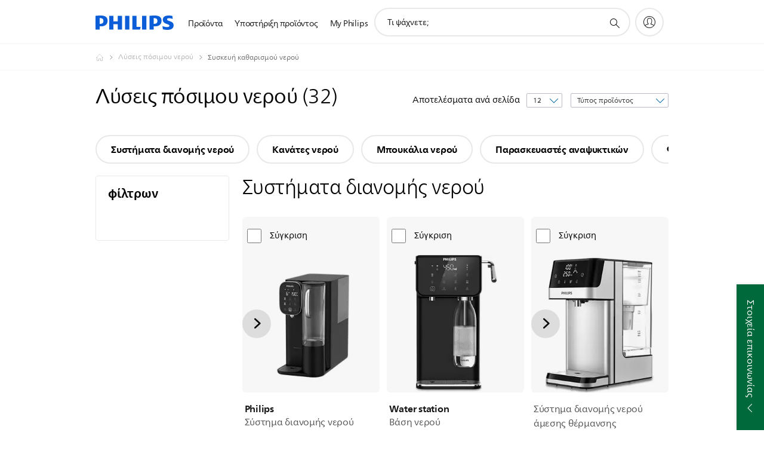

--- FILE ---
content_type: text/html;charset=utf-8
request_url: https://www.philips.gr/c-m-ho/water-drinking-solutions/latest
body_size: 55219
content:
<!DOCTYPE HTML><html lang="el-gr" dir="ltr" class="no-js non-ie" xmlns:wb="http://open.weibo.com/wb"> <head> <meta charset="utf-8"> <meta name="viewport" content="width=device-width, initial-scale=1"> <script>LUX=function(){function n(){return Date.now?Date.now():+new Date}var r,t=n(),a=window.performance||{},e=a.timing||{activationStart:0,navigationStart:(null===(r=window.LUX)||void 0===r?void 0:r.ns)||t};function i(){return a.now?(r=a.now(),Math.floor(r)):n()-e.navigationStart;var r}(LUX=window.LUX||{}).ac=[],LUX.addData=function(n,r){return LUX.cmd(["addData",n,r])},LUX.cmd=function(n){return LUX.ac.push(n)},LUX.getDebug=function(){return[[t,0,[]]]},LUX.init=function(){return LUX.cmd(["init"])},LUX.mark=function(){for(var n=[],r=0;r<arguments.length;r++)n[r]=arguments[r];if(a.mark)return a.mark.apply(a,n);var t=n[0],e=n[1]||{};void 0===e.startTime&&(e.startTime=i());LUX.cmd(["mark",t,e])},LUX.markLoadTime=function(){return LUX.cmd(["markLoadTime",i()])},LUX.measure=function(){for(var n=[],r=0;r<arguments.length;r++)n[r]=arguments[r];if(a.measure)return a.measure.apply(a,n);var t,e=n[0],o=n[1],u=n[2];t="object"==typeof o?n[1]:{start:o,end:u};t.duration||t.end||(t.end=i());LUX.cmd(["measure",e,t])},LUX.send=function(){return LUX.cmd(["send"])},LUX.ns=t;var o=LUX;return window.LUX_ae=[],window.addEventListener("error",(function(n){window.LUX_ae.push(n)})),o}();</script> <script>!function(){var e=document.cookie.split("; ").find(function(e){return e.startsWith("notice_gdpr_prefs=")});if(e){var t=e.split("=")[1].split(/[,:\s]+/);t.includes("1")&&((n=document.createElement("script")).src="https://cdn.speedcurve.com/js/lux.js?id=33353111",n.async=!0,n.crossOrigin="anonymous",document.head.appendChild(n))}}();</script> <script>LUX.label="Decision";</script> <link rel="preconnect" href="https://www.googletagmanager.com"> <link rel="preconnect" href="https://images.philips.com"> <link rel="preconnect" href="https://consent.trustarc.com/"> <link rel="preconnect" href="https://philipselectronicsne.tt.omtrdc.net" crossorigin="use-credentials"> <link rel="preconnect" href="https://www.googleoptimize.com"> <link rel="preload" href="/c-etc/philips/clientlibs/foundation-base/clientlibs-css-rb2014/fonts/neuefrutigerworld-1.20.0-w15/NeueFrutigerWorldW15-Book.woff2" as="font" type="font/woff2" media="(min-width:701px)" crossorigin> <link rel="preload" href="/c-etc/philips/clientlibs/foundation-base/clientlibs-css-rb2014/fonts/neuefrutigerworld-1.20.0-w15/NeueFrutigerWorldW15-Bold.woff2" as="font" type="font/woff2" media="(min-width:701px)" crossorigin> <link rel="preload" href="/c-etc/philips/clientlibs/foundation-base/clientlibs-css-rb2014/fonts/neuefrutigerworld-1.20.0-w15/NeueFrutigerWorldW15-Light.woff2" as="font" type="font/woff2" media="(min-width:701px)" crossorigin> <link rel="preload" href="/c-etc/philips/clientlibs/foundation-base/clientlibs-css-rb2014/fonts/philips-global-icon-font/philips-global-icon-font-v2.8.woff2" as="font" type="font/woff2" crossorigin> <link rel="preload" href="/c-etc/philips/clientlibs/foundation-base/clientlibs-css-rb2014/fonts/philips-global-icon-font/philips-global-icon-font-32-v2.8.woff2" as="font" type="font/woff2" crossorigin> <script> window.dtm=window.dtm || {};
dtm.dnt=false; </script> <title>Σύγκριση: Λύσεις πόσιμου νερού | Philips </title> <meta name="description" content="Philips λύσεις πόσιμου νερού: ανακαλύψτε τα και δείτε γιατί αυτά τα λύσεις πόσιμου νερού σας ταιριάζουν. Συγκρίνετε, διαβάστε κριτικές και παραγγείλετε online."> <meta name="keywords" content=""> <meta name="PHILIPS.CONTEXT.LOCALE" content="el_gr"> <meta name="PHILIPS.CONTEXT.CM.ENABLE" content="true"><meta name="PS_CARDTYPE" content="generic"> <meta name="PS_CONTENTTYPE_KEY" content=""> <meta name="PS_CONTENTGROUP" content="Προϊόντα"> <meta name="PS_TITLE" content="Σύγκριση: Λύσεις πόσιμου νερού | Philips "> <meta name="PS_SUBTITLE" content=""> <meta name="PS_BODYTEXT" content="Philips λύσεις πόσιμου νερού: ανακαλύψτε τα και δείτε γιατί αυτά τα λύσεις πόσιμου νερού σας ταιριάζουν. Συγκρίνετε, διαβάστε κριτικές και παραγγείλετε online."> <meta name="PS_IMAGE" content="https://images.philips.com/is/image/philipsconsumer/010c416510de47ecb159b00e009f9a4a?$pnglarge$"> <meta name="PS_DATE" content="2014-05-11T23:25:00.198+02:00"> <meta name="PHILIPS.METRICS.DIVISION" content="CP"> <meta name="PHILIPS.METRICS.SECTION" content="main"> <meta name="PHILIPS.METRICS.COUNTRY" content="gr"> <meta name="PHILIPS.METRICS.LANGUAGE" content="el"> <meta name="PHILIPS.METRICS.CATALOGTYPE" content="consumer"> <meta name="PHILIPS.METRICS.PRODUCTGROUP" content="household_products"> <meta name="PHILIPS.METRICS.PRODUCTCATEGORY" content="water_purifier"> <meta property="og:title" content="Συσκευή καθαρισμού νερού"> <meta property="og:description" content="Discover the Philips. Learn why these Λύσεις πόσιμου νερού suit your needs. Compare, read reviews and order online."> <meta property="og:type" content="article"> <meta property="og:url" content="https://www.philips.gr/c-m-ho/water-drinking-solutions/latest"> <meta property="og:site_name" content="Philips"> <script> window.philips = window.philips || {};



philips.context = {
    sector: 'CP',
    isAuthorMode: 'false',
    
    locale: {
        country: 'gr',
        language: 'el',
        currency: 'EUR',
        code: 'el_GR'
    },
    productCatalog: {
        catalogType: 'consumer',
        productGroup: 'household_products',
        productCategory: 'water_purifier',
        productSubCategory: ''
    },
    productCatalogId:
    {
        groupId: 'HOUSEHOLD_PRODUCTS_GR',
        categoryId: 'WATER_PURIFIER_CA',
        subcategoryId: '',
    },
    page: {
        section: 'main',
        pageName: 'water_purifier:decision:latest_products',
        pageType: 'decision',
        trackingGroup: 'D2C-WEB-UPF-Decision',
    },
    url: {
        repositoryPath: '/content/B2C/el_GR/marketing-catalog/ho/water-drinking-solutions/decision',
        
    }
}; </script> <script src="/a1l4rgpa1fx2crzaqh/s3ns3t0g4k288vipw56.js"></script> <script src="/a1l4rgpa1fx2crzaqh/t1l6vgru59xvprnlz0ll.js" defer></script> <link rel="canonical" href="https://www.philips.gr/c-m-ho/water-drinking-solutions/latest"/> <link rel="apple-touch-icon" href="/c-etc/philips/clientlibs/foundation-base/clientlibs-css/img/favicon/favicon-hd.png"> <link rel="icon" type="image/svg+xml" href="/c-etc/philips/clientlibs/foundation-base/clientlibs-css/img/favicon/favicon.svg"> <link rel="icon" type="image/png" href="/c-etc/philips/clientlibs/foundation-base/clientlibs-css/img/favicon/favicon-192x192.png" sizes="192x192"> <link rel="icon" type="image/png" href="/c-etc/philips/clientlibs/foundation-base/clientlibs-css/img/favicon/favicon-96x96.png" sizes="96x96"> <link rel="icon" type="image/png" href="/c-etc/philips/clientlibs/foundation-base/clientlibs-css/img/favicon/favicon-32x32.png" sizes="32x32"> <link rel="icon" type="image/png" href="/c-etc/philips/clientlibs/foundation-base/clientlibs-css/img/favicon/favicon-16x16.png" sizes="16x16"> <meta name="msapplication-TileColor" content="#ffffff"> <meta name="msapplication-TileImage" content="/etc/philips/clientlibs/foundation-base/clientlibs-css/img/favicon/favicon-hd.png"> <script type="text/javascript"> (function(){(function(l,u,C){var O=[],P=[],f={_version:"3.6.0",_config:{classPrefix:"test-",enableClasses:!0,enableJSClass:!0,usePrefixes:!0},_q:[],on:function(e,t){var n=this;setTimeout(function(){t(n[e])},0)},addTest:function(e,t,n){P.push({name:e,fn:t,options:n})},addAsyncTest:function(e){P.push({name:null,fn:e})}},s=function(){};s.prototype=f,s=new s,s.addTest("svg",!!u.createElementNS&&!!u.createElementNS("http://www.w3.org/2000/svg","svg").createSVGRect),s.addTest("localstorage",function(){var e="modernizr";try{return localStorage.setItem(e,e),localStorage.removeItem(e),!0}catch{return!1}});var w=f._config.usePrefixes?" -webkit- -moz- -o- -ms- ".split(" "):["",""];f._prefixes=w;function v(e,t){return typeof e===t}function F(){var e,t,n,r,i,a,o;for(var p in P)if(P.hasOwnProperty(p)){if(e=[],t=P[p],t.name&&(e.push(t.name.toLowerCase()),t.options&&t.options.aliases&&t.options.aliases.length))for(n=0;n<t.options.aliases.length;n++)e.push(t.options.aliases[n].toLowerCase());for(r=v(t.fn,"function")?t.fn():t.fn,i=0;i<e.length;i++)a=e[i],o=a.split("."),o.length===1?s[o[0]]=r:(s[o[0]]&&!(s[o[0]]instanceof Boolean)&&(s[o[0]]=new Boolean(s[o[0]])),s[o[0]][o[1]]=r),O.push((r?"":"no-")+o.join("-"))}}var g=u.documentElement,_=g.nodeName.toLowerCase()==="svg";function A(e){var t=g.className,n=s._config.classPrefix||"";if(_&&(t=t.baseVal),s._config.enableJSClass){var r=new RegExp("(^|\\s)"+n+"no-js(\\s|$)");t=t.replace(r,"$1"+n+"js$2")}s._config.enableClasses&&(t+=" "+n+e.join(" "+n),_?g.className.baseVal=t:g.className=t)}var j="Moz O ms Webkit",L=f._config.usePrefixes?j.toLowerCase().split(" "):[];f._domPrefixes=L;var T;(function(){var e={}.hasOwnProperty;!v(e,"undefined")&&!v(e.call,"undefined")?T=function(t,n){return e.call(t,n)}:T=function(t,n){return n in t&&v(t.constructor.prototype[n],"undefined")}})(),f._l={},f.on=function(e,t){this._l[e]||(this._l[e]=[]),this._l[e].push(t),s.hasOwnProperty(e)&&setTimeout(function(){s._trigger(e,s[e])},0)},f._trigger=function(e,t){if(this._l[e]){var n=this._l[e];setTimeout(function(){var r,i;for(r=0;r<n.length;r++)i=n[r],i(t)},0),delete this._l[e]}};function q(e,t){if(typeof e=="object")for(var n in e)T(e,n)&&q(n,e[n]);else{e=e.toLowerCase();var r=e.split("."),i=s[r[0]];if(r.length==2&&(i=i[r[1]]),typeof i<"u")return s;t=typeof t=="function"?t():t,r.length==1?s[r[0]]=t:(s[r[0]]&&!(s[r[0]]instanceof Boolean)&&(s[r[0]]=new Boolean(s[r[0]])),s[r[0]][r[1]]=t),A([(t&&t!=!1?"":"no-")+r.join("-")]),s._trigger(e,t)}return s}s._q.push(function(){f.addTest=q});function y(){return typeof u.createElement!="function"?u.createElement(arguments[0]):_?u.createElementNS.call(u,"http://www.w3.org/2000/svg",arguments[0]):u.createElement.apply(u,arguments)}s.addTest("canvas",function(){var e=y("canvas");return!!(e.getContext&&e.getContext("2d"))});var k="CSS"in l&&"supports"in l.CSS,G="supportsCSS"in l;s.addTest("supports",k||G);function J(){var e=u.body;return e||(e=y(_?"svg":"body"),e.fake=!0),e}function z(e,t,n,r){var i="modernizr",a,o,p,c,m=y("div"),d=J();if(parseInt(n,10))for(;n--;)p=y("div"),p.id=r?r[n]:i+(n+1),m.appendChild(p);return a=y("style"),a.type="text/css",a.id="s"+i,(d.fake?d:m).appendChild(a),d.appendChild(m),a.styleSheet?a.styleSheet.cssText=e:a.appendChild(u.createTextNode(e)),m.id=i,d.fake&&(d.style.background="",d.style.overflow="hidden",c=g.style.overflow,g.style.overflow="hidden",g.appendChild(d)),o=t(m,e),d.fake?(d.parentNode.removeChild(d),g.style.overflow=c,g.offsetHeight):m.parentNode.removeChild(m),!!o}var V=function(){var e=l.matchMedia||l.msMatchMedia;return e?function(t){var n=e(t);return n&&n.matches||!1}:function(t){var n=!1;return z("@media "+t+" { #modernizr { position: absolute; } }",function(r){n=(l.getComputedStyle?l.getComputedStyle(r,null):r.currentStyle).position=="absolute"}),n}}();f.mq=V;var X=f.testStyles=z;s.addTest("touchevents",function(){return!!("ontouchstart"in l||l.DocumentTouch&&u instanceof DocumentTouch)});var R=f._config.usePrefixes?j.split(" "):[];f._cssomPrefixes=R;function W(e,t){return!!~(""+e).indexOf(t)}function B(e){return e.replace(/([a-z])-([a-z])/g,function(t,n,r){return n+r.toUpperCase()}).replace(/^-/,"")}var N=function(e){var t=w.length,n=l.CSSRule,r;if(typeof n>"u")return C;if(!e)return!1;if(e=e.replace(/^@/,""),r=e.replace(/-/g,"_").toUpperCase()+"_RULE",r in n)return"@"+e;for(var i=0;i<t;i++){var a=w[i],o=a.toUpperCase()+"_"+r;if(o in n)return"@-"+a.toLowerCase()+"-"+e}return!1};f.atRule=N;function H(e,t){return function(){return e.apply(t,arguments)}}function Z(e,t,n){var r;for(var i in e)if(e[i]in t)return n===!1?e[i]:(r=t[e[i]],v(r,"function")?H(r,n||t):r);return!1}var I={elem:y("modernizr")};s._q.push(function(){delete I.elem});var h={style:I.elem.style};s._q.unshift(function(){delete h.style});function U(e){return e.replace(/([A-Z])/g,function(t,n){return"-"+n.toLowerCase()}).replace(/^ms-/,"-ms-")}function K(e,t,n){var r;if("getComputedStyle"in l){r=getComputedStyle.call(l,e,t);var i=l.console;if(r!==null)n&&(r=r.getPropertyValue(n));else if(i){var a=i.error?"error":"log";i[a].call(i,"getComputedStyle returning null, its possible modernizr test results are inaccurate")}}else r=!t&&e.currentStyle&&e.currentStyle[n];return r}function Q(e,t){var n=e.length;if("CSS"in l&&"supports"in l.CSS){for(;n--;)if(l.CSS.supports(U(e[n]),t))return!0;return!1}else if("CSSSupportsRule"in l){for(var r=[];n--;)r.push("("+U(e[n])+":"+t+")");return r=r.join(" or "),z("@supports ("+r+") { #modernizr { position: absolute; } }",function(i){return K(i,null,"position")=="absolute"})}return C}function D(e,t,n,r){if(r=v(r,"undefined")?!1:r,!v(n,"undefined")){var i=Q(e,n);if(!v(i,"undefined"))return i}for(var a,o,p,c,m,d=["modernizr","tspan","samp"];!h.style&&d.length;)a=!0,h.modElem=y(d.shift()),h.style=h.modElem.style;function E(){a&&(delete h.style,delete h.modElem)}for(p=e.length,o=0;o<p;o++)if(c=e[o],m=h.style[c],W(c,"-")&&(c=B(c)),h.style[c]!==C)if(!r&&!v(n,"undefined")){try{h.style[c]=n}catch{}if(h.style[c]!=m)return E(),t=="pfx"?c:!0}else return E(),t=="pfx"?c:!0;return E(),!1}var Y=f.testProp=function(e,t,n){return D([e],C,t,n)};function x(e,t,n,r,i){var a=e.charAt(0).toUpperCase()+e.slice(1),o=(e+" "+R.join(a+" ")+a).split(" ");return v(t,"string")||v(t,"undefined")?D(o,t,r,i):(o=(e+" "+L.join(a+" ")+a).split(" "),Z(o,t,n))}f.testAllProps=x;function S(e,t,n){return x(e,C,C,t,n)}f.testAllProps=S,s.addTest("flexbox",S("flexBasis","1px",!0)),s.addTest("csstransforms",function(){return navigator.userAgent.indexOf("Android 2.")===-1&&S("transform","scale(1)",!0)}),s.addTest("csstransforms3d",function(){return!!S("perspective","1px",!0)}),s.addTest("csstransitions",S("transition","all",!0)),s.addTest("appearance",S("appearance"));var b=f.prefixed=function(e,t,n){return e.indexOf("@")===0?N(e):(e.indexOf("-")!=-1&&(e=B(e)),t?x(e,t,n):x(e,"pfx"))};s.addTest("fullscreen",!!(b("exitFullscreen",u,!1)||b("cancelFullScreen",u,!1))),s.addTest("objectfit",!!b("objectFit"),{aliases:["object-fit"]}),F(),A(O),delete f.addTest,delete f.addAsyncTest;for(var M=0;M<s._q.length;M++)s._q[M]();l.Modernizr=s})(window,document),window.Modernizr.addTest("correctvh",function(){return!navigator.userAgent.match(/(iPad|iPhone);.*CPU.*OS (6|7)_\d/i)}),window.Modernizr.addTest("touch",function(){return window.Modernizr.touchevents}),window.Modernizr.addTest("ipad",function(){return!!navigator.userAgent.match(/iPad/i)}),window.Modernizr.addTest("iphone",function(){return!!navigator.userAgent.match(/iPhone/i)}),window.Modernizr.addTest("ipod",function(){return!!navigator.userAgent.match(/iPod/i)}),window.Modernizr.addTest("ios",function(){return window.Modernizr.ipad||window.Modernizr.ipod||window.Modernizr.iphone}),function(){var l=document.documentElement,u="no-js";window.Modernizr._config.classPrefix&&l.className.indexOf(u)>-1&&(l.className=l.className.replace(u,window.Modernizr._config.classPrefix+"js"))}(),function(){window.sessionStorage&&window.sessionStorage.getItem("philips.hideRecallBanner")==="true"&&document.documentElement.classList.add("pv-hrb")}()})(); </script><link rel="stylesheet" href="/c-etc/designs/b2c-seamless-theme/clientlibs.260119.css" type="text/css"> <script type="application/json" class="pv-d2c-search__translations"> {"translations":{"d2c-search.more-tab":"Υποστήριξη και άλλα","d2c-search.search-empty":"Κενή αναζήτηση","d2c-search.sort-by-date-asc":"Ημερομηνία (αύξουσα σειρά)","d2c-search.popular-support-topics-title":"Θέματα υποστήριξης","d2c-search.filter-rating-value":"{0} και άνω","d2c-search.help-banner-title":"Εύρεση προϊόντων υγειονομικής περίθαλψης και νοσοκομείων και υποστήριξη","d2c-search.suggested-results":"Προτεινόμενα αποτελέσματα","TBD":"Σε απόθεμα","d2c-search.filter-range-max":"Μέγ.","d2c-search.sort-by-date-desc":"Ημερομηνία (φθίνουσα σειρά)","d2c-search.no-result-for-search":"Λυπούμαστε! Δεν βρέθηκαν αποτελέσματα. ","d2c-search.nmore":"Περισσότερα","d2c-search.add-to-cart-btn":"Προσθήκη στο καλάθι","d2c-search.search-results-for":"Αποτελέσματα αναζήτησης για","d2c-search.overall-rating":"Συνολική βαθμολογία","d2c-search.bundle-discount-label":"Έκπτωση πακέτου","d2c-search.recently-viewed-title":"Elementer, du har set for nylig","d2c-search.filter-rating-title":"Βαθμολογία πελάτη","d2c-search.submit-search-box":"Υποβολή αναζήτησης","d2c-search.sort-by-size-asc":"Μέγεθος (αύξουσα σειρά)\n","d2c-search.filters-title":"Φίλτρα","d2c-search.sort-by-alphabetical-desc":"Αλφαβητικά (φθίνουσα σειρά)\n","d2c-search.sort-by-relevance":"Σχετικότητα","d2c-search.filter-price-title":"Τιμή","d2c-search.help-banner-desc":"Υπέρηχοι, μόνιτορ, απεικόνιση και πολλά άλλα","d2c-search.sort-by-newest":"Τα πιο πρόσφατα","d2c-search.popular-categories-title":"Δημοφιλείς κατηγορίες","d2c-search.clear":"Απαλοιφή","d2c-search.help-suggestions-title":"Προτάσεις","d2c-search.products-tab":"Προϊόντα","d2c-search-added-to-cart-btn":"Zum Warenkorb hinzugefügt","d2c-search.refurbishment-label":"Ανακατασκευή","d2c-search.sort-by-size-desc":"Μέγεθος (φθίνουσα σειρά)\n","d2c-search.search-box-sitewide":"Σε όλη την τοποθεσία\n","d2c-search.filter-apply-all":"Εφαρμογή φίλτρων","d2c-search.what-look-for":"Τι ψάχνετε;","d2c-search.try-different-search":"Προσπαθήστε με διαφορετική αναζήτηση.","d2c-search.notify-me-btn":"Να ειδοποιηθώ","d2c-search.sort-by-alphabetical-asc":"Αλφαβητικά (αύξουσα σειρά)\n","d2c-search.sort-by-rating":"Βαθμολογία","d2c-search.help-banner-cta-text":"Μετάβαση σε Philips.com/healthcare","d2c-search.search-box-label":"Αναζήτηση στην τοποθεσία","d2c-search.filter-range-min":"Ελάχ.","d2c-search.filter-availability-in-stock":"Σε απόθεμα","d2c-search.filter-availability-title":"Διαθεσιμότητα","d2c-search.help-suggestions-1":"Φροντίστε να γράψετε όλες τις λέξεις σωστά.","d2c-search.help-suggestions-3":"Κάντε αναζήτηση με το όνομα προϊόντος (π.χ. Airfryer, Sonicare).","d2c-search.help-suggestions-2":"Κάντε αναζήτηση σε αριθμό προϊόντος (π.χ. HD9240/90, L2BO/00).","d2c-search.help-suggestions-4":"Δοκιμάστε διαφορετικές λέξεις-κλειδιά.","d2c-search.filter-clear-all":"Εκκαθάριση φίλτρων"}} </script></head> <body class="decisionpage " style=" " data-country="GR" data-language="el" data-locale="el_GR"> <!--<noindex>--> <!-- HEADER SECTION START --> <div class="genericheaderpage basepage page"><div class="header n02v3-header-a n02v3-header component-base"> <header class="p-n02v3 p-layout-row p-n02v3__hamburger--close
     
     
    default pv-padding-block-end--m
     
     p-n02v3__contextual 
     
     
     
    p-n02v3--b2c
    p-n02v3--show-search-field
    
     "
        data-n25="false"
        data-n25-mobile="false"
        data-flyout-links="{&quot;howToRegister&quot;:&quot;https://www.philips.gr/myphilips/register-your-product&quot;,&quot;myProducts&quot;:&quot;/myphilips#/my-products&quot;,&quot;registerProduct&quot;:&quot;/myphilips#/register-new-product/search&quot;,&quot;myDashboard&quot;:&quot;/myphilips#/my-home&quot;,&quot;login&quot;:&quot;/myphilips&quot;,&quot;myAccount&quot;:&quot;https://www.philips.gr/myphilips/register-product#tab\u003duser&quot;,&quot;signUp&quot;:&quot;https://www.philips.gr/myphilips/login#tab\u003dsign-up&quot;}"
        data-is-fixed-height="true"
        data-is-stock-indicator = "inherit"
        data-stock-market=""
        data-stock-indicator-api = "https://tools.eurolandir.com/tools/pricefeed/xmlirmultiiso5.aspx?companyid=2522"
        data-shop-site=""> <div class="p-n02v3__top-banner" data-shop-error-message="Λόγω προγραμματισμένης συντήρησης, αυτήν τη στιγμή δεν είναι η δυνατή πραγματοποίηση αγορών. Ελέγξτε ξανά σε μερικές ώρες.
"> <div class="geodetectionbar tc53-geo-detection-bar"> <div class="p-tc53-geo-detection-bar" data-current-page-path='/content/B2C/el_GR/marketing-catalog/ho/water-drinking-solutions/decision'> <script type="text/x-handlebars-template" data-template="tc53-geo-detection-bar-template"> <div class="p-notification-bar p-navigation" > <span class="p-text p-direction-ltr"> <label class="p-label" >This page is also available in</label> <a  data-track-type="track-conversion" data-track-name="interaction"  data-track-description="link:geo_detection" class="p-anchor-geobar" href="{{url}}">{{urlLinkName}}</a> </span> <button class="p-close p-square p-inverted p-icon-close p-small" aria-label="Κλείσιμο"></button> </div> </script> </div> </div> </div> <div class="p-n02v3__inner"> <div class="p-layout-inner"> <div class="p-n02v3__shape"> <a href='https://www.philips.gr/' title="Αρχική σελίδα" class="p-n02v3__shapelink"> <div class="p-n02v3__shape-wrapper"> <svg width="131" height="24" viewBox="0 0 131 24" fill="none" xmlns="http://www.w3.org/2000/svg"> <path d="M44.4019 0.480751V23.5192H37.3709V14.4601H30.0545V23.5192H23.0235V0.480751H30.0545V9.63756H37.3709V0.480751H44.4019ZM68.8676 18.892V0.480751H61.8366V23.5192H74.5465L75.6056 18.892H68.8601H68.8676ZM56.6385 0.480751H49.6075V23.5192H56.6385V0.480751ZM85.1455 0.480751H78.1145V23.5192H85.1455V0.480751ZM119.82 6.36244C119.82 5.10798 121.074 4.52958 123.095 4.52958C125.311 4.52958 127.715 5.01033 129.36 5.68639L128.781 0.676056C126.948 0.292958 125.311 0 122.329 0C116.65 0 112.789 2.2385 112.789 6.94085C112.789 15.0385 123.771 13.4009 123.771 17.1568C123.771 18.5991 122.712 19.3728 120.113 19.3728C117.799 19.3728 114.238 18.5991 112.12 17.5399L112.894 22.8432C115.012 23.6169 117.904 24 120.218 24C126.092 24 130.907 22.0695 130.907 16.2854C130.907 8.5784 119.827 10.0207 119.827 6.35493L119.82 6.36244ZM110.67 8.77371C110.67 14.6554 106.524 18.0282 99.9812 18.0282H97.4798V23.5192H90.4488V0.480751C92.8601 0.187794 96.2254 0 99.0197 0C106.246 0 110.678 2.31361 110.678 8.77371H110.67ZM103.737 8.87136C103.737 5.97934 102.1 4.34178 98.6291 4.34178C98.2685 4.34178 97.8854 4.34178 97.4723 4.36432V13.8817H98.6291C102.287 13.8817 103.737 11.861 103.737 8.87136ZM20.2291 8.77371C20.2291 14.6554 16.0901 18.0282 9.53991 18.0282H7.0385V23.5192H0V0.480751C2.41127 0.187794 5.77653 0 8.57089 0C15.7972 0 20.2216 2.31361 20.2216 8.77371H20.2291ZM13.2883 8.87136C13.2883 5.97934 11.6507 4.34178 8.18779 4.34178C7.82723 4.34178 7.44413 4.34178 7.03099 4.36432V13.8817H8.18779C11.846 13.8817 13.2883 11.861 13.2883 8.87136Z" fill="#0B5ED7"/> </svg> </div> </a> </div> </div> <nav class="p-n02v3__menu"> <div class="p-n02v3__mobiletopbg" aria-hidden="true"></div> <div class="p-n02v3__mobilebottombg" aria-hidden="true"></div> <div class="p-n02v3__m1bg"> <div class="p-n02v3__mwrap"> <div class="p-n02v3__m1title"></div> <ul class="p-n02v3__m1"> <li class="p-n02v3__mli p-n02v3__products p-m-1
                                
                                "> <a href="#" class="p-n02v3__mlink" data-track-type="track-nav-nena" data-track-compid="n02v3" data-track-navid="header" data-track-navdest="consumer:προϊόντα"> <span class="p-n02v3__m1item pv-heading pv-body--s pv-bold">Προϊόντα</span> </a> <div class="p-n02v3__m2bg p-n02v3__miconbg p-n02v3__m2bg--products p-n02v3__mbg--hidden
                                    p-n02v3__contextual--mgbg"> <div class="p-n02v3__mwrap"> <div class="p-n02v3__mtitle"> <div class="p-n02v3__mback">Κύριο μενού</div> <div class="p-n02v3__listtitle "> <div class="p-n02v3__mclose"><button class="p-icon-close" arial-label="Κύριο μενού" ></button></div> <div class="pv-heading pv-body--m pv-bold">Προϊόντα</div> </div> </div> <ul class="p-n02v3__m2 p-n02v3__micon"> <li class="p-n02v3__mli p-m-1-1 p-n02v3__group
                                                        "> <a href="#" class="p-n02v3__mlink" data-track-type="track-nav-nena" data-track-compid="n02v3" data-track-navid="header" data-track-navdest="consumer:προϊόντα:ήχος_και_εικόνα"> <span class="p-icon-sound-and-vision--32 p-n02v3__m2icon"></span> <span class="pv-heading pv-body--s pv-bold p-n02v3__m2text">Ήχος και εικόνα</span> </a> <div class="p-n02v3__m3bg p-n02v3__mflyout p-n02v3__mbg--hidden
                                                            " data-bg-level="3"> <div class="p-n02v3__mwrap"> <div class="p-n02v3__mtitle p-n02v3__t--col14"> <div class="p-n02v3__mback">Κύριο μενού</div> <div class="p-n02v3__listtitle "> <div class="p-n02v3__mclose"><button class="p-icon-close"
                                                                                                        arial-label="Κύριο μενού"></button></div> <div class="pv-heading pv-body--m pv-bold">Ήχος και εικόνα</div> </div> </div> <ul class="p-n02v3__m3 p-n02v3__m--col14"> <li class="p-n02v3__mli p-n02v3__mli--subgroup p-m-1-1-1
                    "> <a href='#' class="p-n02v3__mlink"><span class="pv-heading pv-body--s">Tηλεοράσεις, οθόνες και βίντεο</span></a> <div class="p-n02v3__m4bg
                        " data-bg-level="4"> <div class="p-n02v3__mwrap"> <div class="p-n02v3__mtitle p-n02v3__t--col34"> <div class="p-n02v3__mback">Ήχος και εικόνα</div> <div class="p-n02v3__listtitle "> <div class="p-n02v3__mclose"><button class="p-icon-close"
                                                                       arial-label="Πίσω"></button></div> <div class="pv-heading pv-body--m pv-bold">Tηλεοράσεις, οθόνες και βίντεο</div> </div> </div> <ul class="p-n02v3__m4
            p-n02v3__m--col24
            "> <li class="p-n02v3__mli p-n02v3__mli--cat p-m-1-1-1-1
             "> <a target="" href='https://www.philips.gr/c-m-so/tv' class="p-n02v3__mlink p-n02v3__mlink--no-childs" data-track-type="track-nav-nena" data-track-compid="n02v3" data-track-navid="header" data-track-navdest="consumer:προϊόντα:so:ήχος_και_εικόνα:tηλεοράσεις,_οθόνες_και_βίντεο:tv-nav"> <span class="pv-heading pv-body--s"> Τηλεόραση </span> </a> </li> <li class="p-n02v3__mli p-n02v3__mli--cat p-m-1-1-1-2
             "> <a target="" href='https://www.philips.gr/c-m-so/monitors' class="p-n02v3__mlink p-n02v3__mlink--no-childs" data-track-type="track-nav-nena" data-track-compid="n02v3" data-track-navid="header" data-track-navdest="consumer:προϊόντα:so:ήχος_και_εικόνα:tηλεοράσεις,_οθόνες_και_βίντεο:"> <span class="pv-heading pv-body--s"> Οθόνες </span> </a> </li> <li class="p-n02v3__mli p-n02v3__mli--cat p-m-1-1-1-3
             "> <a target="" href='https://www.philips.gr/c-m-so/projectors' class="p-n02v3__mlink p-n02v3__mlink--no-childs" data-track-type="track-nav-nena" data-track-compid="n02v3" data-track-navid="header" data-track-navdest="consumer:προϊόντα:so:ήχος_και_εικόνα:tηλεοράσεις,_οθόνες_και_βίντεο:"> <span class="pv-heading pv-body--s"> Βιντεοπροβολείς </span> </a> </li> <li class="p-n02v3__mli p-n02v3__mli--cat p-m-1-1-1-4
             "> <a target="" href='https://www.philips.gr/c-m-so/media-players' class="p-n02v3__mlink p-n02v3__mlink--no-childs" data-track-type="track-nav-nena" data-track-compid="n02v3" data-track-navid="header" data-track-navdest="consumer:προϊόντα:so:ήχος_και_εικόνα:tηλεοράσεις,_οθόνες_και_βίντεο:"> <span class="pv-heading pv-body--s"> Συσκευές αναπαραγωγής πολυμέσων </span> </a> </li> <li class="p-n02v3__mli p-n02v3__mli--cat p-m-1-1-1-5
             "> <a target="" href='https://www.philips.gr/c-e/so/tv-buying-guide.html' class="p-n02v3__mlink p-n02v3__mlink--no-childs" data-track-type="track-nav-nena" data-track-compid="n02v3" data-track-navid="header" data-track-navdest="consumer:προϊόντα:so:ήχος_και_εικόνα:tηλεοράσεις,_οθόνες_και_βίντεο:tv-buying-guide"> <span class="pv-heading pv-body--s"> Οδηγός Αγοράς Τηλεόρασης </span> </a> </li> </ul> </div> </div> </li> <li class="p-n02v3__mli p-n02v3__mli--subgroup p-m-1-1-2
                    "> <a href='#' class="p-n02v3__mlink"><span class="pv-heading pv-body--s">Ήχος</span></a> <div class="p-n02v3__m4bg
                        " data-bg-level="4"> <div class="p-n02v3__mwrap"> <div class="p-n02v3__mtitle p-n02v3__t--col34"> <div class="p-n02v3__mback">Ήχος και εικόνα</div> <div class="p-n02v3__listtitle "> <div class="p-n02v3__mclose"><button class="p-icon-close"
                                                                       arial-label="Πίσω"></button></div> <div class="pv-heading pv-body--m pv-bold">Ήχος</div> </div> </div> <ul class="p-n02v3__m4
            p-n02v3__m--col24
            "> <li class="p-n02v3__mli p-n02v3__mli--cat p-m-1-1-2-1
             "> <a target="" href='https://www.philips.gr/c-m-so/home-audio' class="p-n02v3__mlink p-n02v3__mlink--no-childs" data-track-type="track-nav-nena" data-track-compid="n02v3" data-track-navid="header" data-track-navdest="consumer:προϊόντα:so:ήχος_και_εικόνα:ήχος:home-audio"> <span class="pv-heading pv-body--s"> Οικιακό Ηχοσύστημα </span> </a> </li> <li class="p-n02v3__mli p-n02v3__mli--cat p-m-1-1-2-2
             "> <a target="" href='https://www.philips.gr/c-m-so/soundbars-and-home-sound' class="p-n02v3__mlink p-n02v3__mlink--no-childs" data-track-type="track-nav-nena" data-track-compid="n02v3" data-track-navid="header" data-track-navdest="consumer:προϊόντα:so:ήχος_και_εικόνα:ήχος:soundbars-and-home-theatre-nav"> <span class="pv-heading pv-body--s"> μπάρες ήχου Home Theater </span> </a> </li> <li class="p-n02v3__mli p-n02v3__mli--cat p-m-1-1-2-3
             "> <a target="" href='https://www.philips.gr/c-m-so/headphones' class="p-n02v3__mlink p-n02v3__mlink--no-childs" data-track-type="track-nav-nena" data-track-compid="n02v3" data-track-navid="header" data-track-navdest="consumer:προϊόντα:so:ήχος_και_εικόνα:ήχος:headphones"> <span class="pv-heading pv-body--s"> Ακουστικά </span> </a> </li> <li class="p-n02v3__mli p-n02v3__mli--cat p-m-1-1-2-4
             "> <a target="" href='https://www.philips.gr/c-m-so/wireless-speakers' class="p-n02v3__mlink p-n02v3__mlink--no-childs" data-track-type="track-nav-nena" data-track-compid="n02v3" data-track-navid="header" data-track-navdest="consumer:προϊόντα:so:ήχος_και_εικόνα:ήχος:wireless-speakers"> <span class="pv-heading pv-body--s"> Ασύρματα Ηχεία </span> </a> </li> <li class="p-n02v3__mli p-n02v3__mli--cat p-m-1-1-2-5
             "> <a target="" href='https://www.philips.gr/c-m-so/party-speakers' class="p-n02v3__mlink p-n02v3__mlink--no-childs" data-track-type="track-nav-nena" data-track-compid="n02v3" data-track-navid="header" data-track-navdest="consumer:προϊόντα:so:ήχος_και_εικόνα:ήχος:"> <span class="pv-heading pv-body--s"> Ηχεία για πάρτι </span> </a> </li> <li class="p-n02v3__mli p-n02v3__mli--cat p-m-1-1-2-6
             "> <a target="" href='https://www.philips.gr/c-m-au/in-car-audio' class="p-n02v3__mlink p-n02v3__mlink--no-childs" data-track-type="track-nav-nena" data-track-compid="n02v3" data-track-navid="header" data-track-navdest="consumer:προϊόντα:so:ήχος_και_εικόνα:ήχος:car-audio"> <span class="pv-heading pv-body--s"> Ήχος αυτοκινήτου </span> </a> </li> <li class="p-n02v3__mli p-n02v3__mli--cat p-m-1-1-2-7
             "> <a target="" href='https://www.philips.gr/c-m-so/voice-recorder' class="p-n02v3__mlink p-n02v3__mlink--no-childs" data-track-type="track-nav-nena" data-track-compid="n02v3" data-track-navid="header" data-track-navdest="consumer:προϊόντα:so:ήχος_και_εικόνα:ήχος:"> <span class="pv-heading pv-body--s"> Εγγραφή φωνής </span> </a> </li> </ul> </div> </div> </li> <li class="p-n02v3__mli p-n02v3__mli--subgroup p-m-1-1-3
                    "> <a href='#' class="p-n02v3__mlink"><span class="pv-heading pv-body--s">Επικοινωνία</span></a> <div class="p-n02v3__m4bg
                        " data-bg-level="4"> <div class="p-n02v3__mwrap"> <div class="p-n02v3__mtitle p-n02v3__t--col34"> <div class="p-n02v3__mback">Ήχος και εικόνα</div> <div class="p-n02v3__listtitle "> <div class="p-n02v3__mclose"><button class="p-icon-close"
                                                                       arial-label="Πίσω"></button></div> <div class="pv-heading pv-body--m pv-bold">Επικοινωνία</div> </div> </div> <ul class="p-n02v3__m4
            p-n02v3__m--col24
            "> <li class="p-n02v3__mli p-n02v3__mli--cat p-m-1-1-3-1
             "> <a target="" href='https://www.philips.gr/c-m-so/landline-phones' class="p-n02v3__mlink p-n02v3__mlink--no-childs" data-track-type="track-nav-nena" data-track-compid="n02v3" data-track-navid="header" data-track-navdest="consumer:προϊόντα:so:ήχος_και_εικόνα:επικοινωνία:"> <span class="pv-heading pv-body--s"> Σταθερά τηλέφωνα </span> </a> </li> </ul> </div> </div> </li> <li class="p-n02v3__mli p-n02v3__mli--subgroup p-m-1-1-4
                    "> <a href='#' class="p-n02v3__mlink"><span class="pv-heading pv-body--s">Αξεσουάρ</span></a> <div class="p-n02v3__m4bg
                        " data-bg-level="4"> <div class="p-n02v3__mwrap"> <div class="p-n02v3__mtitle p-n02v3__t--col34"> <div class="p-n02v3__mback">Ήχος και εικόνα</div> <div class="p-n02v3__listtitle "> <div class="p-n02v3__mclose"><button class="p-icon-close"
                                                                       arial-label="Πίσω"></button></div> <div class="pv-heading pv-body--m pv-bold">Αξεσουάρ</div> </div> </div> <ul class="p-n02v3__m4
            p-n02v3__m--col24
            "> <li class="p-n02v3__mli p-n02v3__mli--cat p-m-1-1-4-1
             "> <a target="" href='https://www.philips.gr/c-m-so/cables-connectivity' class="p-n02v3__mlink p-n02v3__mlink--no-childs" data-track-type="track-nav-nena" data-track-compid="n02v3" data-track-navid="header" data-track-navdest="consumer:προϊόντα:so:ήχος_και_εικόνα:αξεσουάρ:"> <span class="pv-heading pv-body--s"> Καλώδια και συνδεσιμότητα </span> </a> </li> <li class="p-n02v3__mli p-n02v3__mli--cat p-m-1-1-4-2
             "> <a target="" href='https://www.philips.gr/c-m-so/power-solutions' class="p-n02v3__mlink p-n02v3__mlink--no-childs" data-track-type="track-nav-nena" data-track-compid="n02v3" data-track-navid="header" data-track-navdest="consumer:προϊόντα:so:ήχος_και_εικόνα:αξεσουάρ:"> <span class="pv-heading pv-body--s"> Λύσεις ισχύος </span> </a> </li> <li class="p-n02v3__mli p-n02v3__mli--cat p-m-1-1-4-3
             "> <a target="" href='https://www.philips.gr/c-m-so/mobile-accessories' class="p-n02v3__mlink p-n02v3__mlink--no-childs" data-track-type="track-nav-nena" data-track-compid="n02v3" data-track-navid="header" data-track-navdest="consumer:προϊόντα:so:ήχος_και_εικόνα:αξεσουάρ:"> <span class="pv-heading pv-body--s"> Αξεσουάρ κινητού τηλεφώνου </span> </a> </li> <li class="p-n02v3__mli p-n02v3__mli--cat p-m-1-1-4-4
             "> <a target="" href='https://www.philips.gr/c-m-so/computer-accessories' class="p-n02v3__mlink p-n02v3__mlink--no-childs" data-track-type="track-nav-nena" data-track-compid="n02v3" data-track-navid="header" data-track-navdest="consumer:προϊόντα:so:ήχος_και_εικόνα:αξεσουάρ:"> <span class="pv-heading pv-body--s"> Αξεσουάρ υπολογιστή </span> </a> </li> <li class="p-n02v3__mli p-n02v3__mli--cat p-m-1-1-4-5
             "> <a target="" href='https://www.philips.gr/c-m-so/batteries-flashlights' class="p-n02v3__mlink p-n02v3__mlink--no-childs" data-track-type="track-nav-nena" data-track-compid="n02v3" data-track-navid="header" data-track-navdest="consumer:προϊόντα:so:ήχος_και_εικόνα:αξεσουάρ:batteries-flashlights"> <span class="pv-heading pv-body--s"> Μπαταρίες και φακοί </span> </a> </li> <li class="p-n02v3__mli p-n02v3__mli--cat p-m-1-1-4-6
             "> <a target="" href='https://www.philips.gr/c-m-so/audio-video-accessories' class="p-n02v3__mlink p-n02v3__mlink--no-childs" data-track-type="track-nav-nena" data-track-compid="n02v3" data-track-navid="header" data-track-navdest="consumer:προϊόντα:so:ήχος_και_εικόνα:αξεσουάρ:audio-video-accessories"> <span class="pv-heading pv-body--s"> Αξεσουάρ ήχου/εικόνας </span> </a> </li> <li class="p-n02v3__mli p-n02v3__mli--cat p-m-1-1-4-7
             "> <a target="" href='https://www.philips.gr/c-m-so/storage' class="p-n02v3__mlink p-n02v3__mlink--no-childs" data-track-type="track-nav-nena" data-track-compid="n02v3" data-track-navid="header" data-track-navdest="consumer:προϊόντα:so:ήχος_και_εικόνα:αξεσουάρ:storage"> <span class="pv-heading pv-body--s"> Αποθήκευση </span> </a> </li> </ul> </div> </div> </li> </ul> </div> </div> </li> <li class="p-n02v3__mli p-m-1-2 p-n02v3__group
                                                        p-n02v3__contextual--mgliactive"> <a href="#" class="p-n02v3__mlink" data-track-type="track-nav-nena" data-track-compid="n02v3" data-track-navid="header" data-track-navdest="consumer:προϊόντα:οικιακά_προϊόντα"> <span class="p-icon-household--32 p-n02v3__m2icon"></span> <span class="pv-heading pv-body--s pv-bold p-n02v3__m2text">Οικιακά προϊόντα</span> </a> <div class="p-n02v3__m3bg p-n02v3__mflyout p-n02v3__mbg--hidden
                                                            p-n02v3__contextual--mbg" data-bg-level="3"> <div class="p-n02v3__mwrap"> <div class="p-n02v3__mtitle p-n02v3__t--col14"> <div class="p-n02v3__mback">Κύριο μενού</div> <div class="p-n02v3__listtitle "> <div class="p-n02v3__mclose"><button class="p-icon-close"
                                                                                                        arial-label="Κύριο μενού"></button></div> <div class="pv-heading pv-body--m pv-bold">Οικιακά προϊόντα</div> </div> </div> <ul class="p-n02v3__m3 p-n02v3__m--col14"> <li class="p-n02v3__mli p-n02v3__mli--subgroup p-m-1-2-1
                    "> <a href='#' class="p-n02v3__mlink"><span class="pv-heading pv-body--s">Σιδέρωμα</span></a> <div class="p-n02v3__m4bg
                        " data-bg-level="4"> <div class="p-n02v3__mwrap"> <div class="p-n02v3__mtitle p-n02v3__t--col34"> <div class="p-n02v3__mback">Οικιακά προϊόντα</div> <div class="p-n02v3__listtitle "> <div class="p-n02v3__mclose"><button class="p-icon-close"
                                                                       arial-label="Πίσω"></button></div> <div class="pv-heading pv-body--m pv-bold">Σιδέρωμα</div> </div> </div> <ul class="p-n02v3__m4
            p-n02v3__m--col24
            "> <li class="p-n02v3__mli p-n02v3__mli--cat p-m-1-2-1-1
             "> <a target="" href='https://www.philips.gr/c-m-ho/ironing' class="p-n02v3__mlink p-n02v3__mlink--no-childs" data-track-type="track-nav-nena" data-track-compid="n02v3" data-track-navid="header" data-track-navdest="consumer:προϊόντα:ho:οικιακά_προϊόντα:σιδέρωμα:"> <span class="pv-heading pv-body--s"> Σιδέρωμα </span> </a> </li> <li class="p-n02v3__mli p-n02v3__mli--cat p-m-1-2-1-2
             "> <a target="" href='https://www.philips.gr/c-m-ho/ironing/garment-steamer' class="p-n02v3__mlink p-n02v3__mlink--no-childs" data-track-type="track-nav-nena" data-track-compid="n02v3" data-track-navid="header" data-track-navdest="consumer:προϊόντα:ho:οικιακά_προϊόντα:σιδέρωμα:steam-devices-nav"> <span class="pv-heading pv-body--s"> Συσκευές ατμού </span> </a> </li> <li class="p-n02v3__mli p-n02v3__mli--cat p-m-1-2-1-3
             "> <a target="" href='https://www.philips.gr/c-e/ho/ironing/steamgenerators.html' class="p-n02v3__mlink p-n02v3__mlink--no-childs" data-track-type="track-nav-nena" data-track-compid="n02v3" data-track-navid="header" data-track-navdest="consumer:προϊόντα:ho:οικιακά_προϊόντα:σιδέρωμα:steam-generators-nav"> <span class="pv-heading pv-body--s"> Συστήματα σιδερώματος </span> </a> </li> <li class="p-n02v3__mli p-n02v3__mli--cat p-m-1-2-1-4
             "> <a target="" href='https://www.philips.gr/c-e/ho/ironing/steam-irons.html' class="p-n02v3__mlink p-n02v3__mlink--no-childs" data-track-type="track-nav-nena" data-track-compid="n02v3" data-track-navid="header" data-track-navdest="consumer:προϊόντα:ho:οικιακά_προϊόντα:σιδέρωμα:steam-irons-nav"> <span class="pv-heading pv-body--s"> Ατμοσίδερα </span> </a> </li> </ul> </div> </div> </li> <li class="p-n02v3__mli p-n02v3__mli--subgroup p-m-1-2-2
                    "> <a href='#' class="p-n02v3__mlink"><span class="pv-heading pv-body--s">Κουζίνα</span></a> <div class="p-n02v3__m4bg
                        " data-bg-level="4"> <div class="p-n02v3__mwrap"> <div class="p-n02v3__mtitle p-n02v3__t--col34"> <div class="p-n02v3__mback">Οικιακά προϊόντα</div> <div class="p-n02v3__listtitle "> <div class="p-n02v3__mclose"><button class="p-icon-close"
                                                                       arial-label="Πίσω"></button></div> <div class="pv-heading pv-body--m pv-bold">Κουζίνα</div> </div> </div> <ul class="p-n02v3__m4
            p-n02v3__m--col24
            "> <li class="p-n02v3__mli p-n02v3__mli--cat p-m-1-2-2-1
             "> <a target="" href='https://www.philips.gr/c-m-ho/cooking/airfryer' class="p-n02v3__mlink p-n02v3__mlink--no-childs" data-track-type="track-nav-nena" data-track-compid="n02v3" data-track-navid="header" data-track-navdest="consumer:προϊόντα:ho:οικιακά_προϊόντα:κουζίνα:airfyer-nav"> <span class="pv-heading pv-body--s"> Airfryer </span> </a> </li> <li class="p-n02v3__mli p-n02v3__mli--cat p-m-1-2-2-2
             "> <a target="" href='https://www.philips.gr/c-m-ho/cooking/airfryer-dual-basket' class="p-n02v3__mlink p-n02v3__mlink--no-childs" data-track-type="track-nav-nena" data-track-compid="n02v3" data-track-navid="header" data-track-navdest="consumer:προϊόντα:ho:οικιακά_προϊόντα:κουζίνα:airfryer_dual_basket-nav"> <span class="pv-heading pv-body--s"> Airfryer με διπλό καλάθι </span> </a> </li> <li class="p-n02v3__mli p-n02v3__mli--cat p-m-1-2-2-3
             "> <a target="" href='https://www.philips.gr/c-e/ho/airfryer-accessories.html' class="p-n02v3__mlink p-n02v3__mlink--no-childs" data-track-type="track-nav-nena" data-track-compid="n02v3" data-track-navid="header" data-track-navdest="consumer:προϊόντα:ho:οικιακά_προϊόντα:κουζίνα:airfryer-accessorie-nav"> <span class="pv-heading pv-body--s"> Αξεσουάρ Airfryer </span> </a> </li> <li class="p-n02v3__mli p-n02v3__mli--cat p-m-1-2-2-4
             "> <a target="" href='https://www.philips.gr/c-e/ho/homeid-app.html' class="p-n02v3__mlink p-n02v3__mlink--no-childs" data-track-type="track-nav-nena" data-track-compid="n02v3" data-track-navid="header" data-track-navdest="consumer:προϊόντα:ho:οικιακά_προϊόντα:κουζίνα:homeid-app-nav"> <span class="pv-heading pv-body--s"> HomeID App </span> </a> </li> <li class="p-n02v3__mli p-n02v3__mli--cat p-m-1-2-2-5
             "> <a target="" href='https://www.philips.gr/c-e/ho/healthy-kitchen.html' class="p-n02v3__mlink p-n02v3__mlink--no-childs" data-track-type="track-nav-nena" data-track-compid="n02v3" data-track-navid="header" data-track-navdest="consumer:προϊόντα:ho:οικιακά_προϊόντα:κουζίνα:healthy-kitchen-nav"> <span class="pv-heading pv-body--s"> Υγιεινή διατροφή </span> </a> </li> <li class="p-n02v3__mli p-n02v3__mli--cat p-m-1-2-2-6
             "> <a target="" href='https://www.philips.gr/c-m-ho/food-preparation/blender' class="p-n02v3__mlink p-n02v3__mlink--no-childs" data-track-type="track-nav-nena" data-track-compid="n02v3" data-track-navid="header" data-track-navdest="consumer:προϊόντα:ho:οικιακά_προϊόντα:κουζίνα:blender-nav"> <span class="pv-heading pv-body--s"> Μπλέντερ </span> </a> </li> <li class="p-n02v3__mli p-n02v3__mli--cat p-m-1-2-2-7
             "> <a target="" href='https://www.philips.gr/c-m-ho/food-preparation/juicer' class="p-n02v3__mlink p-n02v3__mlink--no-childs" data-track-type="track-nav-nena" data-track-compid="n02v3" data-track-navid="header" data-track-navdest="consumer:προϊόντα:ho:οικιακά_προϊόντα:κουζίνα:juicers-nav"> <span class="pv-heading pv-body--s"> Αποχυμωτές </span> </a> </li> <li class="p-n02v3__mli p-n02v3__mli--cat p-m-1-2-2-8
             "> <a target="" href='https://www.philips.gr/c-m-ho/food-preparation/slow-juicer' class="p-n02v3__mlink p-n02v3__mlink--no-childs" data-track-type="track-nav-nena" data-track-compid="n02v3" data-track-navid="header" data-track-navdest="consumer:προϊόντα:ho:οικιακά_προϊόντα:κουζίνα:slow-squeeze-juicer-nav"> <span class="pv-heading pv-body--s"> Αποχυμωτής Αργής Σύνθλιψης </span> </a> </li> <li class="p-n02v3__mli p-n02v3__mli--cat p-m-1-2-2-9
             "> <a target="" href='https://www.philips.gr/c-e/ho/cooking/eco-conscious-edition.html' class="p-n02v3__mlink p-n02v3__mlink--no-childs" data-track-type="track-nav-nena" data-track-compid="n02v3" data-track-navid="header" data-track-navdest="consumer:προϊόντα:ho:οικιακά_προϊόντα:κουζίνα:philips-ecological-morning-series-nav"> <span class="pv-heading pv-body--s"> Οικολογική σειρά πρωινού Philips </span> </a> </li> <li class="p-n02v3__mli p-n02v3__mli--cat p-m-1-2-2-10
             "> <a target="" href='https://www.philips.gr/c-e/ho/breakfast.html' class="p-n02v3__mlink p-n02v3__mlink--no-childs" data-track-type="track-nav-nena" data-track-compid="n02v3" data-track-navid="header" data-track-navdest="consumer:προϊόντα:ho:οικιακά_προϊόντα:κουζίνα:breakfast-nav-updated"> <span class="pv-heading pv-body--s"> Πρωινό </span> </a> </li> <li class="p-n02v3__mli p-n02v3__mli--cat p-m-1-2-2-11
             "> <a target="" href='https://www.philips.gr/c-m-ho/food-preparation' class="p-n02v3__mlink p-n02v3__mlink--no-childs" data-track-type="track-nav-nena" data-track-compid="n02v3" data-track-navid="header" data-track-navdest="consumer:προϊόντα:ho:οικιακά_προϊόντα:κουζίνα:"> <span class="pv-heading pv-body--s"> Προετοιμασία φαγητού </span> </a> </li> </ul> </div> </div> </li> <li class="p-n02v3__mli p-n02v3__mli--subgroup p-m-1-2-3
                    "> <a href='#' class="p-n02v3__mlink"><span class="pv-heading pv-body--s">Ηλεκτρικές σκούπες</span></a> <div class="p-n02v3__m4bg
                        " data-bg-level="4"> <div class="p-n02v3__mwrap"> <div class="p-n02v3__mtitle p-n02v3__t--col34"> <div class="p-n02v3__mback">Οικιακά προϊόντα</div> <div class="p-n02v3__listtitle "> <div class="p-n02v3__mclose"><button class="p-icon-close"
                                                                       arial-label="Πίσω"></button></div> <div class="pv-heading pv-body--m pv-bold">Ηλεκτρικές σκούπες</div> </div> </div> <ul class="p-n02v3__m4
            p-n02v3__m--col24
            "> <li class="p-n02v3__mli p-n02v3__mli--cat p-m-1-2-3-1
             "> <a target="" href='https://www.philips.gr/c-m-ho/vacuum-cleaners-mops' class="p-n02v3__mlink p-n02v3__mlink--no-childs" data-track-type="track-nav-nena" data-track-compid="n02v3" data-track-navid="header" data-track-navdest="consumer:προϊόντα:ho:οικιακά_προϊόντα:ηλεκτρικές_σκούπες:"> <span class="pv-heading pv-body--s"> Ηλεκτρικές σκούπες και σφουγγαρίστρες </span> </a> </li> <li class="p-n02v3__mli p-n02v3__mli--cat p-m-1-2-3-2
             "> <a target="" href='https://www.philips.gr/c-m-ho/vacuum-cleaner-accessories/latest' class="p-n02v3__mlink p-n02v3__mlink--no-childs" data-track-type="track-nav-nena" data-track-compid="n02v3" data-track-navid="header" data-track-navdest="consumer:προϊόντα:ho:οικιακά_προϊόντα:ηλεκτρικές_σκούπες:vacuum-acc-nav"> <span class="pv-heading pv-body--s"> Αξεσουάρ και ανταλλακτικά </span> </a> </li> </ul> </div> </div> </li> <li class="p-n02v3__mli p-n02v3__mli--subgroup p-m-1-2-4
                    "> <a href='#' class="p-n02v3__mlink"><span class="pv-heading pv-body--s">Καθαρός αέρας</span></a> <div class="p-n02v3__m4bg
                        " data-bg-level="4"> <div class="p-n02v3__mwrap"> <div class="p-n02v3__mtitle p-n02v3__t--col34"> <div class="p-n02v3__mback">Οικιακά προϊόντα</div> <div class="p-n02v3__listtitle "> <div class="p-n02v3__mclose"><button class="p-icon-close"
                                                                       arial-label="Πίσω"></button></div> <div class="pv-heading pv-body--m pv-bold">Καθαρός αέρας</div> </div> </div> <ul class="p-n02v3__m4
            p-n02v3__m--col24
            "> <li class="p-n02v3__mli p-n02v3__mli--cat p-m-1-2-4-1
             "> <a target="" href='https://www.philips.gr/c-m-ho/air-coolers-and-heaters/portable-air-coolers' class="p-n02v3__mlink p-n02v3__mlink--no-childs" data-track-type="track-nav-nena" data-track-compid="n02v3" data-track-navid="header" data-track-navdest="consumer:προϊόντα:ho:οικιακά_προϊόντα:καθαρός_αέρας:portable-fans-nav"> <span class="pv-heading pv-body--s"> Φορητοί ανεμιστήρες </span> </a> </li> </ul> </div> </div> </li> <li class="p-n02v3__mli p-n02v3__mli--subgroup p-m-1-2-5
                    "> <a href='#' class="p-n02v3__mlink"><span class="pv-heading pv-body--s">Καφές</span></a> <div class="p-n02v3__m4bg
                        " data-bg-level="4"> <div class="p-n02v3__mwrap"> <div class="p-n02v3__mtitle p-n02v3__t--col34"> <div class="p-n02v3__mback">Οικιακά προϊόντα</div> <div class="p-n02v3__listtitle "> <div class="p-n02v3__mclose"><button class="p-icon-close"
                                                                       arial-label="Πίσω"></button></div> <div class="pv-heading pv-body--m pv-bold">Καφές</div> </div> </div> <ul class="p-n02v3__m4
            p-n02v3__m--col24
            "> <li class="p-n02v3__mli p-n02v3__mli--cat p-m-1-2-5-1
             "> <a target="" href='https://www.philips.gr/c-m-ho/coffee' class="p-n02v3__mlink p-n02v3__mlink--no-childs" data-track-type="track-nav-nena" data-track-compid="n02v3" data-track-navid="header" data-track-navdest="consumer:προϊόντα:ho:οικιακά_προϊόντα:καφές:"> <span class="pv-heading pv-body--s"> Καφές </span> </a> </li> <li class="p-n02v3__mli p-n02v3__mli--cat p-m-1-2-5-2
             "> <a target="" href='https://www.philips.gr/c-m-ho/coffee/automatic-saeco-espresso-machine' class="p-n02v3__mlink p-n02v3__mlink--no-childs" data-track-type="track-nav-nena" data-track-compid="n02v3" data-track-navid="header" data-track-navdest="consumer:προϊόντα:ho:οικιακά_προϊόντα:καφές:saeco-nav"> <span class="pv-heading pv-body--s"> Αυτόματες μηχανές espresso Saeco </span> </a> </li> <li class="p-n02v3__mli p-n02v3__mli--cat p-m-1-2-5-3
             "> <a target="" href='https://www.philips.gr/c-m-ho/coffee/semi-auto-espresso-machines' class="p-n02v3__mlink p-n02v3__mlink--no-childs" data-track-type="track-nav-nena" data-track-compid="n02v3" data-track-navid="header" data-track-navdest="consumer:προϊόντα:ho:οικιακά_προϊόντα:καφές:semi-auto-espresso-machines-nav"> <span class="pv-heading pv-body--s"> Philips Barista Brew για κάθε δημιουργία καφέ </span> </a> </li> <li class="p-n02v3__mli p-n02v3__mli--cat p-m-1-2-5-4
             "> <a target="" href='https://www.philips.gr/c-m-ho/coffee/super-automatic-espresso-machines' class="p-n02v3__mlink p-n02v3__mlink--no-childs" data-track-type="track-nav-nena" data-track-compid="n02v3" data-track-navid="header" data-track-navdest="consumer:προϊόντα:ho:οικιακά_προϊόντα:καφές:philips-nav"> <span class="pv-heading pv-body--s"> Αυτόματες μηχανές espresso Philips </span> </a> </li> <li class="p-n02v3__mli p-n02v3__mli--cat p-m-1-2-5-5
             "> <a target="" href='https://www.philips.gr/c-m-ho/coffee/filter-coffee-makers' class="p-n02v3__mlink p-n02v3__mlink--no-childs" data-track-type="track-nav-nena" data-track-compid="n02v3" data-track-navid="header" data-track-navdest="consumer:προϊόντα:ho:οικιακά_προϊόντα:καφές:filter-coffee-nav"> <span class="pv-heading pv-body--s"> Μηχανές φίλτρου Philips </span> </a> </li> <li class="p-n02v3__mli p-n02v3__mli--cat p-m-1-2-5-6
             "> <a target="" href='https://www.philips.gr/c-m-ho/coffee/senseo-accessories-and-parts/latest#filters=COFFEE_MAKER_ACCESSORIES_SU2%2C2018%2C2017%2C2016%2C2015%2C2014%2C2012%2C2011%2C2010%2C2009%2C2008%2C2007%2C2006&sliders=&support=&price=&priceBoxes=&page=&layout=12.subcategory.p-grid-icon' class="p-n02v3__mlink p-n02v3__mlink--no-childs" data-track-type="track-nav-nena" data-track-compid="n02v3" data-track-navid="header" data-track-navdest="consumer:προϊόντα:ho:οικιακά_προϊόντα:καφές:senseo-acc-nav"> <span class="pv-heading pv-body--s"> Αξεσουάρ και εξαρτήματα </span> </a> </li> </ul> </div> </div> </li> <li class="p-n02v3__mli p-n02v3__mli--subgroup p-m-1-2-6
                    "> <a href='#' class="p-n02v3__mlink"><span class="pv-heading pv-body--s">Συμβουλές και έμπνευση</span></a> <div class="p-n02v3__m4bg
                        " data-bg-level="4"> <div class="p-n02v3__mwrap"> <div class="p-n02v3__mtitle p-n02v3__t--col34"> <div class="p-n02v3__mback">Οικιακά προϊόντα</div> <div class="p-n02v3__listtitle "> <div class="p-n02v3__mclose"><button class="p-icon-close"
                                                                       arial-label="Πίσω"></button></div> <div class="pv-heading pv-body--m pv-bold">Συμβουλές και έμπνευση</div> </div> </div> <ul class="p-n02v3__m4
            p-n02v3__m--col24
            "> <li class="p-n02v3__mli p-n02v3__mli--cat p-m-1-2-6-1
             "> <a target="" href='https://www.philips.gr/c-e/ho/articles/kitchen-appliances.html' class="p-n02v3__mlink p-n02v3__mlink--no-childs" data-track-type="track-nav-nena" data-track-compid="n02v3" data-track-navid="header" data-track-navdest="consumer:προϊόντα:ho:οικιακά_προϊόντα:συμβουλές_και_έμπνευση:kitchen-appliances"> <span class="pv-heading pv-body--s"> Συμβουλές μαγειρικής </span> </a> </li> </ul> </div> </div> </li> <li class="p-n02v3__mli p-n02v3__mli--subgroup p-m-1-2-7
                    "> <a href='#' class="p-n02v3__mlink"><span class="pv-heading pv-body--s">Φροντίδα νερού</span></a> <div class="p-n02v3__m4bg
                        " data-bg-level="4"> <div class="p-n02v3__mwrap"> <div class="p-n02v3__mtitle p-n02v3__t--col34"> <div class="p-n02v3__mback">Οικιακά προϊόντα</div> <div class="p-n02v3__listtitle "> <div class="p-n02v3__mclose"><button class="p-icon-close"
                                                                       arial-label="Πίσω"></button></div> <div class="pv-heading pv-body--m pv-bold">Φροντίδα νερού</div> </div> </div> <ul class="p-n02v3__m4
            p-n02v3__m--col24
            "> <li class="p-n02v3__mli p-n02v3__mli--cat p-m-1-2-7-1
            p-n02v3__contextual--mliactive "> <a target="" href='https://www.philips.gr/c-m-ho/water-drinking-solutions/latest' class="p-n02v3__mlink " data-track-type="track-nav-nena" data-track-compid="n02v3" data-track-navid="header" data-track-navdest="consumer:προϊόντα:ho:οικιακά_προϊόντα:φροντίδα_νερού:water-drinking-solutions"> <span class="pv-heading pv-body--s"> Λύσεις πόσιμου νερού </span> </a> <div class="p-n02v3__m5bg p-n02v3__mbg--hidden p-l-hidden
                    p-n02v3__contextual--mbg p-contextual-menu-active" data-bg-level="5"> <div class="p-n02v3__mwrap"> <div class="p-n02v3__mtitle p-n02v3__t--col44"> <div class="p-n02v3__mback">Πίσω</div> <div class="p-n02v3__listtitle "> <div class="p-n02v3__mclose"> <button class="p-icon-close"
                                    arial-label="Πίσω"></button> </div> <div class="pv-heading pv-body--m pv-bold">Λύσεις πόσιμου νερού</div> </div> </div> <ul class="p-n02v3__m5 p-n02v3__m--col44"> <li class="p-n02v3__mli p-m-1-2-7-1-1
                                     p-n02v3__contextual--mlastli"> <a href="https://www.philips.gr/c-m-ho/water-drinking-solutions/dispensers/latest" class="p-n02v3__mlink p-n02v3__mlink--no-childs" data-track-type="track-nav-nena" data-track-compid="n02v3" data-track-navid="header" data-track-navdest="consumer:προϊόντα::water-drinking-solutions:ψύκτες"> <span class="pv-heading pv-body--s">Ψύκτες</span> </a> </li> <li class="p-n02v3__mli p-m-1-2-7-1-2
                                     p-n02v3__contextual--mlastli"> <a href="https://www.philips.gr/c-m-ho/water-drinking-solutions/water-filter-pitchers/latest" class="p-n02v3__mlink p-n02v3__mlink--no-childs" data-track-type="track-nav-nena" data-track-compid="n02v3" data-track-navid="header" data-track-navdest="consumer:προϊόντα::water-drinking-solutions:κανάτες_φιλτραρίσματος_νερού"> <span class="pv-heading pv-body--s">Κανάτες φιλτραρίσματος νερού</span> </a> </li> <li class="p-n02v3__mli p-m-1-2-7-1-3
                                     p-n02v3__contextual--mlastli"> <a href="https://www.philips.gr/c-m-ho/water-drinking-solutions/hydration-bottles/latest" class="p-n02v3__mlink p-n02v3__mlink--no-childs" data-track-type="track-nav-nena" data-track-compid="n02v3" data-track-navid="header" data-track-navdest="consumer:προϊόντα::water-drinking-solutions:μπουκάλια_νερού"> <span class="pv-heading pv-body--s">Μπουκάλια νερού</span> </a> </li> <li class="p-n02v3__mli p-m-1-2-7-1-4
                                     p-n02v3__contextual--mlastli"> <a href="https://www.philips.gr/c-m-ho/water-drinking-solutions/soda-makers/latest" class="p-n02v3__mlink p-n02v3__mlink--no-childs" data-track-type="track-nav-nena" data-track-compid="n02v3" data-track-navid="header" data-track-navdest="consumer:προϊόντα::water-drinking-solutions:παρασκευαστές_αναψυκτικών"> <span class="pv-heading pv-body--s">Παρασκευαστές αναψυκτικών</span> </a> </li> <li class="p-n02v3__mli p-m-1-2-7-1-5
                                     p-n02v3__contextual--mlastli"> <a href="https://www.philips.gr/c-m-ho/water-drinking-solutions/on-tap-filtration/latest" class="p-n02v3__mlink p-n02v3__mlink--no-childs" data-track-type="track-nav-nena" data-track-compid="n02v3" data-track-navid="header" data-track-navdest="consumer:προϊόντα::water-drinking-solutions:φιλτράρισμα_στη_βρύση"> <span class="pv-heading pv-body--s">Φιλτράρισμα στη βρύση</span> </a> </li> <li class="p-n02v3__mli p-m-1-2-7-1-6
                                     p-n02v3__contextual--mlastli"> <a href="https://www.philips.gr/c-m-ho/water-drinking-solutions/water-filtration/latest" class="p-n02v3__mlink p-n02v3__mlink--no-childs" data-track-type="track-nav-nena" data-track-compid="n02v3" data-track-navid="header" data-track-navdest="consumer:προϊόντα::water-drinking-solutions:φιλτράρισμα_νερού"> <span class="pv-heading pv-body--s">Φιλτράρισμα νερού</span> </a> </li> <li class="p-n02v3__mli p-m-1-2-7-1-7
                                     p-n02v3__contextual--mlastli"> <a href="https://www.philips.gr/c-m-ho/water-drinking-solutions/replacement-filters/latest" class="p-n02v3__mlink p-n02v3__mlink--no-childs" data-track-type="track-nav-nena" data-track-compid="n02v3" data-track-navid="header" data-track-navdest="consumer:προϊόντα::water-drinking-solutions:ανταλλακτικά_φίλτρα"> <span class="pv-heading pv-body--s">Ανταλλακτικά φίλτρα</span> </a> </li> <li class="p-n02v3__mli p-m-1-2-7-1-8
                                     p-n02v3__contextual--mlastli"> <a href="https://www.philips.gr/c-m-ho/water-drinking-solutions/latest" class="p-n02v3__mlink p-n02v3__mlink--no-childs" data-track-type="track-nav-nena" data-track-compid="n02v3" data-track-navid="header" data-track-navdest="consumer:προϊόντα::water-drinking-solutions:όλες_οι_λύσεις_πόσιμου_νερού"> <span class="pv-heading pv-body--s">Όλες οι Λύσεις πόσιμου νερού</span> </a> </li> </ul> </div> </div> </li> </ul> </div> </div> </li> </ul> </div> </div> </li> <li class="p-n02v3__mli p-m-1-3 p-n02v3__group
                                                        "> <a href="#" class="p-n02v3__mlink" data-track-type="track-nav-nena" data-track-compid="n02v3" data-track-navid="header" data-track-navdest="consumer:προϊόντα:προσωπική_φροντίδα"> <span class="p-icon-personalcare--32 p-n02v3__m2icon"></span> <span class="pv-heading pv-body--s pv-bold p-n02v3__m2text">Προσωπική φροντίδα</span> </a> <div class="p-n02v3__m3bg p-n02v3__mflyout p-n02v3__mbg--hidden
                                                            " data-bg-level="3"> <div class="p-n02v3__mwrap"> <div class="p-n02v3__mtitle p-n02v3__t--col14"> <div class="p-n02v3__mback">Κύριο μενού</div> <div class="p-n02v3__listtitle "> <div class="p-n02v3__mclose"><button class="p-icon-close"
                                                                                                        arial-label="Κύριο μενού"></button></div> <div class="pv-heading pv-body--m pv-bold">Προσωπική φροντίδα</div> </div> </div> <ul class="p-n02v3__m3 p-n02v3__m--col14"> <li class="p-n02v3__mli p-n02v3__mli--subgroup p-m-1-3-1
                    "> <a href='#' class="p-n02v3__mlink"><span class="pv-heading pv-body--s">Για τον άνδρα</span></a> <div class="p-n02v3__m4bg
                        " data-bg-level="4"> <div class="p-n02v3__mwrap"> <div class="p-n02v3__mtitle p-n02v3__t--col34"> <div class="p-n02v3__mback">Προσωπική φροντίδα</div> <div class="p-n02v3__listtitle "> <div class="p-n02v3__mclose"><button class="p-icon-close"
                                                                       arial-label="Πίσω"></button></div> <div class="pv-heading pv-body--m pv-bold">Για τον άνδρα</div> </div> </div> <ul class="p-n02v3__m4
            p-n02v3__m--col24
            "> <li class="p-n02v3__mli p-n02v3__mli--cat p-m-1-3-1-1
             "> <a target="" href='https://www.philips.gr/c-m-pe/oneblade-trim-edge-and-shave' class="p-n02v3__mlink p-n02v3__mlink--no-childs" data-track-type="track-nav-nena" data-track-compid="n02v3" data-track-navid="header" data-track-navdest="consumer:προϊόντα:pe:προσωπική_φροντίδα:για_τον_άνδρα:"> <span class="pv-heading pv-body--s"> OneBlade - τριμάρισμα, σχήμα, ξύρισμα </span> </a> </li> <li class="p-n02v3__mli p-n02v3__mli--cat p-m-1-3-1-2
             "> <a target="" href='https://www.philips.gr/c-m-pe/face-shavers' class="p-n02v3__mlink p-n02v3__mlink--no-childs" data-track-type="track-nav-nena" data-track-compid="n02v3" data-track-navid="header" data-track-navdest="consumer:προϊόντα:pe:προσωπική_φροντίδα:για_τον_άνδρα:"> <span class="pv-heading pv-body--s"> Ξυριστικές Μηχανές Προσώπου </span> </a> </li> <li class="p-n02v3__mli p-n02v3__mli--cat p-m-1-3-1-3
             "> <a target="" href='https://www.philips.gr/c-m-pe/face-stylers-and-grooming-kits' class="p-n02v3__mlink p-n02v3__mlink--no-childs" data-track-type="track-nav-nena" data-track-compid="n02v3" data-track-navid="header" data-track-navdest="consumer:προϊόντα:pe:προσωπική_φροντίδα:για_τον_άνδρα:"> <span class="pv-heading pv-body--s"> Συσκευές και κιτ περιποίησης ΠΡΟΣΩΠΟΥ </span> </a> </li> <li class="p-n02v3__mli p-n02v3__mli--cat p-m-1-3-1-4
             "> <a target="" href='https://www.philips.gr/c-m-pe/hair-clippers' class="p-n02v3__mlink p-n02v3__mlink--no-childs" data-track-type="track-nav-nena" data-track-compid="n02v3" data-track-navid="header" data-track-navdest="consumer:προϊόντα:pe:προσωπική_φροντίδα:για_τον_άνδρα:"> <span class="pv-heading pv-body--s"> ΚΟΥΡΕΥΤΙΚΕΣ μηχανές </span> </a> </li> <li class="p-n02v3__mli p-n02v3__mli--cat p-m-1-3-1-5
             "> <a target="" href='https://www.philips.gr/c-m-pe/body-groomers' class="p-n02v3__mlink p-n02v3__mlink--no-childs" data-track-type="track-nav-nena" data-track-compid="n02v3" data-track-navid="header" data-track-navdest="consumer:προϊόντα:pe:προσωπική_φροντίδα:για_τον_άνδρα:"> <span class="pv-heading pv-body--s"> Συσκευές περιποίησης ΣΩΜΑΤΟΣ </span> </a> </li> <li class="p-n02v3__mli p-n02v3__mli--cat p-m-1-3-1-6
             "> <a target="" href='https://www.philips.gr/c-m-pe/accessories-and-replacements' class="p-n02v3__mlink p-n02v3__mlink--no-childs" data-track-type="track-nav-nena" data-track-compid="n02v3" data-track-navid="header" data-track-navdest="consumer:προϊόντα:pe:προσωπική_φροντίδα:για_τον_άνδρα:"> <span class="pv-heading pv-body--s"> Αξεσουάρ και ανταλλακτικά </span> </a> </li> </ul> </div> </div> </li> <li class="p-n02v3__mli p-n02v3__mli--subgroup p-m-1-3-2
                    "> <a href='#' class="p-n02v3__mlink"><span class="pv-heading pv-body--s">Για τη γυναίκα</span></a> <div class="p-n02v3__m4bg
                        " data-bg-level="4"> <div class="p-n02v3__mwrap"> <div class="p-n02v3__mtitle p-n02v3__t--col34"> <div class="p-n02v3__mback">Προσωπική φροντίδα</div> <div class="p-n02v3__listtitle "> <div class="p-n02v3__mclose"><button class="p-icon-close"
                                                                       arial-label="Πίσω"></button></div> <div class="pv-heading pv-body--m pv-bold">Για τη γυναίκα</div> </div> </div> <ul class="p-n02v3__m4
            p-n02v3__m--col24
            "> <li class="p-n02v3__mli p-n02v3__mli--cat p-m-1-3-2-1
             "> <a target="" href='https://www.philips.gr/c-m-pe/haircare' class="p-n02v3__mlink p-n02v3__mlink--no-childs" data-track-type="track-nav-nena" data-track-compid="n02v3" data-track-navid="header" data-track-navdest="consumer:προϊόντα:pe:προσωπική_φροντίδα:για_τη_γυναίκα:"> <span class="pv-heading pv-body--s"> Περιποίηση μαλλιών </span> </a> </li> <li class="p-n02v3__mli p-n02v3__mli--cat p-m-1-3-2-2
             "> <a target="" href='https://www.philips.gr/c-m-pe/hair-removal' class="p-n02v3__mlink p-n02v3__mlink--no-childs" data-track-type="track-nav-nena" data-track-compid="n02v3" data-track-navid="header" data-track-navdest="consumer:προϊόντα:pe:προσωπική_φροντίδα:για_τη_γυναίκα:"> <span class="pv-heading pv-body--s"> Αποτρίχωση </span> </a> </li> <li class="p-n02v3__mli p-n02v3__mli--cat p-m-1-3-2-3
             "> <a target="" href='https://www.philips.gr/c-m-pe/hair-removal/satinelle-epilator' class="p-n02v3__mlink p-n02v3__mlink--no-childs" data-track-type="track-nav-nena" data-track-compid="n02v3" data-track-navid="header" data-track-navdest="consumer:προϊόντα:pe:προσωπική_φροντίδα:για_τη_γυναίκα:satinelle-epilator-nav"> <span class="pv-heading pv-body--s"> Αποτριχωτικές μηχανές </span> </a> </li> <li class="p-n02v3__mli p-n02v3__mli--cat p-m-1-3-2-4
             "> <a target="" href='https://www.philips.gr/c-m-pe/lumea-ipl' class="p-n02v3__mlink p-n02v3__mlink--no-childs" data-track-type="track-nav-nena" data-track-compid="n02v3" data-track-navid="header" data-track-navdest="consumer:προϊόντα:pe:προσωπική_φροντίδα:για_τη_γυναίκα:lumea-ipl-nav"> <span class="pv-heading pv-body--s"> Σύστημα αποτρίχωσης IPL </span> </a> </li> </ul> </div> </div> </li> <li class="p-n02v3__mli p-n02v3__mli--subgroup p-m-1-3-3
                    "> <a href='#' class="p-n02v3__mlink"><span class="pv-heading pv-body--s">Στοματική υγιεινή</span></a> <div class="p-n02v3__m4bg
                        " data-bg-level="4"> <div class="p-n02v3__mwrap"> <div class="p-n02v3__mtitle p-n02v3__t--col34"> <div class="p-n02v3__mback">Προσωπική φροντίδα</div> <div class="p-n02v3__listtitle "> <div class="p-n02v3__mclose"><button class="p-icon-close"
                                                                       arial-label="Πίσω"></button></div> <div class="pv-heading pv-body--m pv-bold">Στοματική υγιεινή</div> </div> </div> <ul class="p-n02v3__m4
            p-n02v3__m--col24
            "> <li class="p-n02v3__mli p-n02v3__mli--cat p-m-1-3-3-1
             "> <a target="" href='https://www.philips.gr/c-e/pe/oral-healthcare.html' class="p-n02v3__mlink p-n02v3__mlink--no-childs" data-track-type="track-nav-nena" data-track-compid="n02v3" data-track-navid="header" data-track-navdest="consumer:προϊόντα:pe:προσωπική_φροντίδα:στοματική_υγιεινή:oral-healthcare-nav"> <span class="pv-heading pv-body--s"> Αρχική σελίδα Philips Sonicare </span> </a> </li> <li class="p-n02v3__mli p-n02v3__mli--cat p-m-1-3-3-2
             "> <a target="" href='https://www.philips.gr/c-m-pe/electric-toothbrushes/sonicare-technology' class="p-n02v3__mlink p-n02v3__mlink--no-childs" data-track-type="track-nav-nena" data-track-compid="n02v3" data-track-navid="header" data-track-navdest="consumer:προϊόντα:pe:προσωπική_φροντίδα:στοματική_υγιεινή:sonicare-tech-nav"> <span class="pv-heading pv-body--s"> Τεχνολογία Philips Sonicare </span> </a> </li> <li class="p-n02v3__mli p-n02v3__mli--cat p-m-1-3-3-3
             "> <a target="" href='https://www.philips.gr/c-m-pe/electric-toothbrushes' class="p-n02v3__mlink p-n02v3__mlink--no-childs" data-track-type="track-nav-nena" data-track-compid="n02v3" data-track-navid="header" data-track-navdest="consumer:προϊόντα:pe:προσωπική_φροντίδα:στοματική_υγιεινή:"> <span class="pv-heading pv-body--s"> Sonicare Electric Toothbrushes </span> </a> </li> <li class="p-n02v3__mli p-n02v3__mli--cat p-m-1-3-3-4
             "> <a target="" href='https://www.philips.gr/c-m-pe/toothbrush-heads' class="p-n02v3__mlink p-n02v3__mlink--no-childs" data-track-type="track-nav-nena" data-track-compid="n02v3" data-track-navid="header" data-track-navdest="consumer:προϊόντα:pe:προσωπική_φροντίδα:στοματική_υγιεινή:"> <span class="pv-heading pv-body--s"> Κεφαλές για οδοντόβουρτσες </span> </a> </li> <li class="p-n02v3__mli p-n02v3__mli--cat p-m-1-3-3-5
             "> <a target="" href='https://www.philips.gr/c-m-pe/power-flosser' class="p-n02v3__mlink p-n02v3__mlink--no-childs" data-track-type="track-nav-nena" data-track-compid="n02v3" data-track-navid="header" data-track-navdest="consumer:προϊόντα:pe:προσωπική_φροντίδα:στοματική_υγιεινή:power-flosser-nav"> <span class="pv-heading pv-body--s"> Power Flosser </span> </a> </li> </ul> </div> </div> </li> </ul> </div> </div> </li> <li class="p-n02v3__mli p-m-1-4 p-n02v3__group
                                                        "> <a href="#" class="p-n02v3__mlink" data-track-type="track-nav-nena" data-track-compid="n02v3" data-track-navid="header" data-track-navdest="consumer:προϊόντα:φροντίδα_για_τη_μητέρα_και_το_παιδί"> <span class="p-icon-mcc--32 p-n02v3__m2icon"></span> <span class="pv-heading pv-body--s pv-bold p-n02v3__m2text">Φροντίδα για τη μητέρα και το παιδί</span> </a> <div class="p-n02v3__m3bg p-n02v3__mflyout p-n02v3__mbg--hidden
                                                            " data-bg-level="3"> <div class="p-n02v3__mwrap"> <div class="p-n02v3__mtitle p-n02v3__t--col14"> <div class="p-n02v3__mback">Κύριο μενού</div> <div class="p-n02v3__listtitle "> <div class="p-n02v3__mclose"><button class="p-icon-close"
                                                                                                        arial-label="Κύριο μενού"></button></div> <div class="pv-heading pv-body--m pv-bold">Φροντίδα για τη μητέρα και το παιδί</div> </div> </div> <ul class="p-n02v3__m3 p-n02v3__m--col14"> <li class="p-n02v3__mli p-n02v3__mli--subgroup p-m-1-4-1
                    "> <a href='#' class="p-n02v3__mlink"><span class="pv-heading pv-body--s">Αρχική σελίδα Philips Avent</span></a> <div class="p-n02v3__m4bg
                        " data-bg-level="4"> <div class="p-n02v3__mwrap"> <div class="p-n02v3__mtitle p-n02v3__t--col34"> <div class="p-n02v3__mback">Φροντίδα για τη μητέρα και το παιδί</div> <div class="p-n02v3__listtitle "> <div class="p-n02v3__mclose"><button class="p-icon-close"
                                                                       arial-label="Πίσω"></button></div> <div class="pv-heading pv-body--m pv-bold">Αρχική σελίδα Philips Avent</div> </div> </div> <ul class="p-n02v3__m4
            p-n02v3__m--col24
            "> <li class="p-n02v3__mli p-n02v3__mli--cat p-m-1-4-1-1
             "> <a target="" href='https://www.philips.gr/c-m-mo/philips-avent-baby-products' class="p-n02v3__mlink p-n02v3__mlink--no-childs" data-track-type="track-nav-nena" data-track-compid="n02v3" data-track-navid="header" data-track-navdest="consumer:προϊόντα:mo:φροντίδα_για_τη_μητέρα_και_το_παιδί:αρχική_σελίδα_philips_avent:philips-aventhome-nav"> <span class="pv-heading pv-body--s"> Αρχική σελίδα Philips Avent </span> </a> </li> </ul> </div> </div> </li> <li class="p-n02v3__mli p-n02v3__mli--subgroup p-m-1-4-2
                    "> <a href='#' class="p-n02v3__mlink"><span class="pv-heading pv-body--s">Για τα μωρά</span></a> <div class="p-n02v3__m4bg
                        " data-bg-level="4"> <div class="p-n02v3__mwrap"> <div class="p-n02v3__mtitle p-n02v3__t--col34"> <div class="p-n02v3__mback">Φροντίδα για τη μητέρα και το παιδί</div> <div class="p-n02v3__listtitle "> <div class="p-n02v3__mclose"><button class="p-icon-close"
                                                                       arial-label="Πίσω"></button></div> <div class="pv-heading pv-body--m pv-bold">Για τα μωρά</div> </div> </div> <ul class="p-n02v3__m4
            p-n02v3__m--col24
            "> <li class="p-n02v3__mli p-n02v3__mli--cat p-m-1-4-2-1
             "> <a target="" href='https://www.philips.gr/c-m-mo/breast-pumps-care' class="p-n02v3__mlink p-n02v3__mlink--no-childs" data-track-type="track-nav-nena" data-track-compid="n02v3" data-track-navid="header" data-track-navdest="consumer:προϊόντα:mo:φροντίδα_για_τη_μητέρα_και_το_παιδί:για_τα_μωρά:"> <span class="pv-heading pv-body--s"> Θήλαστρα και φροντίδα </span> </a> </li> <li class="p-n02v3__mli p-n02v3__mli--cat p-m-1-4-2-2
             "> <a target="" href='https://www.philips.gr/c-m-mo/baby-bottles-nipples' class="p-n02v3__mlink p-n02v3__mlink--no-childs" data-track-type="track-nav-nena" data-track-compid="n02v3" data-track-navid="header" data-track-navdest="consumer:προϊόντα:mo:φροντίδα_για_τη_μητέρα_και_το_παιδί:για_τα_μωρά:baby-bottles-nav"> <span class="pv-heading pv-body--s"> Μπιμπερόκαι Θηλές μπιμπερό </span> </a> </li> <li class="p-n02v3__mli p-n02v3__mli--cat p-m-1-4-2-3
             "> <a target="" href='https://www.philips.gr/c-m-mo/bottle-warmers-sterilizers' class="p-n02v3__mlink p-n02v3__mlink--no-childs" data-track-type="track-nav-nena" data-track-compid="n02v3" data-track-navid="header" data-track-navdest="consumer:προϊόντα:mo:φροντίδα_για_τη_μητέρα_και_το_παιδί:για_τα_μωρά:"> <span class="pv-heading pv-body--s"> Αποστειρωτές και θερμαντήρες μπιμπερό </span> </a> </li> <li class="p-n02v3__mli p-n02v3__mli--cat p-m-1-4-2-4
             "> <a target="" href='https://www.philips.gr/c-m-mo/baby-monitors-thermometers' class="p-n02v3__mlink p-n02v3__mlink--no-childs" data-track-type="track-nav-nena" data-track-compid="n02v3" data-track-navid="header" data-track-navdest="consumer:προϊόντα:mo:φροντίδα_για_τη_μητέρα_και_το_παιδί:για_τα_μωρά:"> <span class="pv-heading pv-body--s"> Βρεφικά μόνιτορ και θερμόμετρα </span> </a> </li> <li class="p-n02v3__mli p-n02v3__mli--cat p-m-1-4-2-5
             "> <a target="" href='https://www.philips.gr/c-m-mo/pacifiers' class="p-n02v3__mlink p-n02v3__mlink--no-childs" data-track-type="track-nav-nena" data-track-compid="n02v3" data-track-navid="header" data-track-navdest="consumer:προϊόντα:mo:φροντίδα_για_τη_μητέρα_και_το_παιδί:για_τα_μωρά:pacifiers-nav"> <span class="pv-heading pv-body--s"> Πιπίλες για νεογέννητα & νήπια </span> </a> </li> <li class="p-n02v3__mli p-n02v3__mli--cat p-m-1-4-2-6
             "> <a target="" href='https://www.philips.gr/c-m-mo/starter-baby-gift-sets' class="p-n02v3__mlink p-n02v3__mlink--no-childs" data-track-type="track-nav-nena" data-track-compid="n02v3" data-track-navid="header" data-track-navdest="consumer:προϊόντα:mo:φροντίδα_για_τη_μητέρα_και_το_παιδί:για_τα_μωρά:"> <span class="pv-heading pv-body--s"> Βρεφικά βασικά σετ και σετ δώρων </span> </a> </li> </ul> </div> </div> </li> <li class="p-n02v3__mli p-n02v3__mli--subgroup p-m-1-4-3
                    "> <a href='#' class="p-n02v3__mlink"><span class="pv-heading pv-body--s">Για τα νήπια</span></a> <div class="p-n02v3__m4bg
                        " data-bg-level="4"> <div class="p-n02v3__mwrap"> <div class="p-n02v3__mtitle p-n02v3__t--col34"> <div class="p-n02v3__mback">Φροντίδα για τη μητέρα και το παιδί</div> <div class="p-n02v3__listtitle "> <div class="p-n02v3__mclose"><button class="p-icon-close"
                                                                       arial-label="Πίσω"></button></div> <div class="pv-heading pv-body--m pv-bold">Για τα νήπια</div> </div> </div> <ul class="p-n02v3__m4
            p-n02v3__m--col24
            "> <li class="p-n02v3__mli p-n02v3__mli--cat p-m-1-4-3-1
             "> <a target="" href='https://www.philips.gr/c-m-mo/food-makers-tableware' class="p-n02v3__mlink p-n02v3__mlink--no-childs" data-track-type="track-nav-nena" data-track-compid="n02v3" data-track-navid="header" data-track-navdest="consumer:προϊόντα:mo:φροντίδα_για_τη_μητέρα_και_το_παιδί:για_τα_νήπια:"> <span class="pv-heading pv-body--s"> Παρασκευαστές τροφής/επιτραπέζια σκεύη </span> </a> </li> <li class="p-n02v3__mli p-n02v3__mli--cat p-m-1-4-3-2
             "> <a target="" href='https://www.philips.gr/c-m-mo/toddler-sippy-cups' class="p-n02v3__mlink p-n02v3__mlink--no-childs" data-track-type="track-nav-nena" data-track-compid="n02v3" data-track-navid="header" data-track-navdest="consumer:προϊόντα:mo:φροντίδα_για_τη_μητέρα_και_το_παιδί:για_τα_νήπια:"> <span class="pv-heading pv-body--s"> Κύπελλα με στόμιο για νήπια </span> </a> </li> </ul> </div> </div> </li> </ul> </div> </div> </li> <li class="p-n02v3__mli p-m-1-5 p-n02v3__group
                                                        "> <a href="#" class="p-n02v3__mlink" data-track-type="track-nav-nena" data-track-compid="n02v3" data-track-navid="header" data-track-navdest="consumer:προϊόντα:καταναλωτικά_προϊόντα_φωτισμού"> <span class="p-icon-light-bulb--32 p-n02v3__m2icon"></span> <span class="pv-heading pv-body--s pv-bold p-n02v3__m2text">Καταναλωτικά προϊόντα φωτισμού</span> </a> <div class="p-n02v3__m3bg p-n02v3__mflyout p-n02v3__mbg--hidden
                                                            " data-bg-level="3"> <div class="p-n02v3__mwrap"> <div class="p-n02v3__mtitle p-n02v3__t--col14"> <div class="p-n02v3__mback">Κύριο μενού</div> <div class="p-n02v3__listtitle "> <div class="p-n02v3__mclose"><button class="p-icon-close"
                                                                                                        arial-label="Κύριο μενού"></button></div> <div class="pv-heading pv-body--m pv-bold">Καταναλωτικά προϊόντα φωτισμού</div> </div> </div> <ul class="p-n02v3__m3 p-n02v3__m--col14"> <li class="p-n02v3__mli p-n02v3__mli--subgroup p-m-1-5-1
                    "> <a href='#' class="p-n02v3__mlink"><span class="pv-heading pv-body--s">Philips Hue</span></a> <div class="p-n02v3__m4bg
                        " data-bg-level="4"> <div class="p-n02v3__mwrap"> <div class="p-n02v3__mtitle p-n02v3__t--col34"> <div class="p-n02v3__mback">Καταναλωτικά προϊόντα φωτισμού</div> <div class="p-n02v3__listtitle "> <div class="p-n02v3__mclose"><button class="p-icon-close"
                                                                       arial-label="Πίσω"></button></div> <div class="pv-heading pv-body--m pv-bold">Philips Hue</div> </div> </div> <ul class="p-n02v3__m4
            p-n02v3__m--col24
            "> <li class="p-n02v3__mli p-n02v3__mli--cat p-m-1-5-1-1
             "> <a target="_blank" href='https://www.philips-hue.com/' class="p-n02v3__mlink p-n02v3__mlink--no-childs" data-track-type="track-nav-nena" data-track-compid="n02v3" data-track-navid="header" data-track-navdest="consumer:προϊόντα:li:καταναλωτικά_προϊόντα_φωτισμού:philips_hue:meethue-nav-item"> <span class="pv-heading pv-body--s"> Philips Hue <span class="p-icon-external-link"></span> </span> </a> </li> </ul> </div> </div> </li> <li class="p-n02v3__mli p-n02v3__mli--subgroup p-m-1-5-2
                    "> <a href='#' class="p-n02v3__mlink"><span class="pv-heading pv-body--s">Φωτισμός καταναλωτών</span></a> <div class="p-n02v3__m4bg
                        " data-bg-level="4"> <div class="p-n02v3__mwrap"> <div class="p-n02v3__mtitle p-n02v3__t--col34"> <div class="p-n02v3__mback">Καταναλωτικά προϊόντα φωτισμού</div> <div class="p-n02v3__listtitle "> <div class="p-n02v3__mclose"><button class="p-icon-close"
                                                                       arial-label="Πίσω"></button></div> <div class="pv-heading pv-body--m pv-bold">Φωτισμός καταναλωτών</div> </div> </div> <ul class="p-n02v3__m4
            p-n02v3__m--col24
            "> <li class="p-n02v3__mli p-n02v3__mli--cat p-m-1-5-2-1
             "> <a target="_blank" href='https://www.lighting.philips.gr/consumer' class="p-n02v3__mlink p-n02v3__mlink--no-childs" data-track-type="track-nav-nena" data-track-compid="n02v3" data-track-navid="header" data-track-navdest="consumer:προϊόντα:li:καταναλωτικά_προϊόντα_φωτισμού:φωτισμός_καταναλωτών:consumer-lighting-nav-item"> <span class="pv-heading pv-body--s"> Φωτισμός καταναλωτών <span class="p-icon-external-link"></span> </span> </a> </li> </ul> </div> </div> </li> </ul> </div> </div> </li> <li class="p-n02v3__mli p-m-1-6 p-n02v3__group
                                                        "> <a href="#" class="p-n02v3__mlink" data-track-type="track-nav-nena" data-track-compid="n02v3" data-track-navid="header" data-track-navdest="consumer:προϊόντα:αξεσουάρ"> <span class="p-icon-accessories--32 p-n02v3__m2icon"></span> <span class="pv-heading pv-body--s pv-bold p-n02v3__m2text">Αξεσουάρ</span> </a> <div class="p-n02v3__m3bg p-n02v3__mflyout p-n02v3__mbg--hidden
                                                            " data-bg-level="3"> <div class="p-n02v3__mwrap"> <div class="p-n02v3__mtitle p-n02v3__t--col14"> <div class="p-n02v3__mback">Κύριο μενού</div> <div class="p-n02v3__listtitle "> <div class="p-n02v3__mclose"><button class="p-icon-close"
                                                                                                        arial-label="Κύριο μενού"></button></div> <div class="pv-heading pv-body--m pv-bold">Αξεσουάρ</div> </div> </div> <ul class="p-n02v3__m3 p-n02v3__m--col14"> <li class="p-n02v3__mli p-n02v3__mli--subgroup p-m-1-6-1
                    "> <a href='#' class="p-n02v3__mlink"><span class="pv-heading pv-body--s">Αξεσουάρ προσωπικής φροντίδας</span></a> <div class="p-n02v3__m4bg
                        " data-bg-level="4"> <div class="p-n02v3__mwrap"> <div class="p-n02v3__mtitle p-n02v3__t--col34"> <div class="p-n02v3__mback">Αξεσουάρ</div> <div class="p-n02v3__listtitle "> <div class="p-n02v3__mclose"><button class="p-icon-close"
                                                                       arial-label="Πίσω"></button></div> <div class="pv-heading pv-body--m pv-bold">Αξεσουάρ προσωπικής φροντίδας</div> </div> </div> <ul class="p-n02v3__m4
            p-n02v3__m--col24
            "> <li class="p-n02v3__mli p-n02v3__mli--cat p-m-1-6-1-1
             "> <a target="" href='https://www.philips.gr/c-m-ac/mens-shaving-grooming-accessories' class="p-n02v3__mlink p-n02v3__mlink--no-childs" data-track-type="track-nav-nena" data-track-compid="n02v3" data-track-navid="header" data-track-navdest="consumer:προϊόντα:ac:αξεσουάρ:αξεσουάρ_προσωπικής_φροντίδας:"> <span class="pv-heading pv-body--s"> Αξεσουάρ ανδρικής περιποίησης </span> </a> </li> </ul> </div> </div> </li> <li class="p-n02v3__mli p-n02v3__mli--subgroup p-m-1-6-2
                    "> <a href='#' class="p-n02v3__mlink"><span class="pv-heading pv-body--s">Οικιακά αξεσουάρ</span></a> <div class="p-n02v3__m4bg
                        " data-bg-level="4"> <div class="p-n02v3__mwrap"> <div class="p-n02v3__mtitle p-n02v3__t--col34"> <div class="p-n02v3__mback">Αξεσουάρ</div> <div class="p-n02v3__listtitle "> <div class="p-n02v3__mclose"><button class="p-icon-close"
                                                                       arial-label="Πίσω"></button></div> <div class="pv-heading pv-body--m pv-bold">Οικιακά αξεσουάρ</div> </div> </div> <ul class="p-n02v3__m4
            p-n02v3__m--col24
            "> <li class="p-n02v3__mli p-n02v3__mli--cat p-m-1-6-2-1
             "> <a target="" href='https://www.philips.gr/c-m-ho/ironing/latest#filters=IRONING_ACCESSORIES_SU2&sliders=&support=&price=&priceBoxes=&page=&layout=' class="p-n02v3__mlink p-n02v3__mlink--no-childs" data-track-type="track-nav-nena" data-track-compid="n02v3" data-track-navid="header" data-track-navdest="consumer:προϊόντα:ac:αξεσουάρ:οικιακά_αξεσουάρ:iron-acc-nav"> <span class="pv-heading pv-body--s"> Αξεσουάρ σιδερώματος </span> </a> </li> <li class="p-n02v3__mli p-n02v3__mli--cat p-m-1-6-2-2
             "> <a target="" href='https://www.philips.gr/c-m-ac/coffee-appliances-accessories-and-parts/coffee-maker-accessories-and-parts/latest#filters=COFFEE_MAKER_ACCESSORIES_SU&sliders=&support=&price=&priceBoxes=&page=&layout=12.subcategory.p-grid-icon' class="p-n02v3__mlink p-n02v3__mlink--no-childs" data-track-type="track-nav-nena" data-track-compid="n02v3" data-track-navid="header" data-track-navdest="consumer:προϊόντα:ac:αξεσουάρ:οικιακά_αξεσουάρ:coffee-maker-nav"> <span class="pv-heading pv-body--s"> Αξεσουάρ και εξαρτήματα καφετιέρας </span> </a> </li> <li class="p-n02v3__mli p-n02v3__mli--cat p-m-1-6-2-3
             "> <a target="" href='https://www.philips.gr/c-m-ho/vacuum-cleaner-accessories/latest#filters=VACUUM_CLEANER_BAGS_SU2%2CVACCUM_FILTERS_ACCESSORIES_SU%2CVACUUM_CLEANER_PARTS_SU%2C2013%2C2012%2C2008%2C2007%2C2005&sliders=&support=&price=&priceBoxes=&page=&layout=12.subcategory.p-grid-icon' class="p-n02v3__mlink p-n02v3__mlink--no-childs" data-track-type="track-nav-nena" data-track-compid="n02v3" data-track-navid="header" data-track-navdest="consumer:προϊόντα:ac:αξεσουάρ:οικιακά_αξεσουάρ:vaccum-cleaner-nav"> <span class="pv-heading pv-body--s"> Αξεσουάρ ηλεκτρικής σκούπας </span> </a> </li> </ul> </div> </div> </li> </ul> </div> </div> </li> <li class="p-n02v3__mli p-m-1-7 p-n02v3__group
                                                        "> <a href="#" class="p-n02v3__mlink" data-track-type="track-nav-nena" data-track-compid="n02v3" data-track-navid="header" data-track-navdest="consumer:προϊόντα:υγεία"> <span class="p-icon-health--32 p-n02v3__m2icon"></span> <span class="pv-heading pv-body--s pv-bold p-n02v3__m2text">Υγεία</span> </a> <div class="p-n02v3__m3bg p-n02v3__mflyout p-n02v3__mbg--hidden
                                                            " data-bg-level="3"> <div class="p-n02v3__mwrap"> <div class="p-n02v3__mtitle p-n02v3__t--col14"> <div class="p-n02v3__mback">Κύριο μενού</div> <div class="p-n02v3__listtitle "> <div class="p-n02v3__mclose"><button class="p-icon-close"
                                                                                                        arial-label="Κύριο μενού"></button></div> <div class="pv-heading pv-body--m pv-bold">Υγεία</div> </div> </div> <ul class="p-n02v3__m3 p-n02v3__m--col14"> <li class="p-n02v3__mli p-n02v3__mli--subgroup p-m-1-7-1
                    "> <a href='#' class="p-n02v3__mlink"><span class="pv-heading pv-body--s">Λύσεις υπνικής άπνοιας</span></a> <div class="p-n02v3__m4bg
                        " data-bg-level="4"> <div class="p-n02v3__mwrap"> <div class="p-n02v3__mtitle p-n02v3__t--col34"> <div class="p-n02v3__mback">Υγεία</div> <div class="p-n02v3__listtitle "> <div class="p-n02v3__mclose"><button class="p-icon-close"
                                                                       arial-label="Πίσω"></button></div> <div class="pv-heading pv-body--m pv-bold">Λύσεις υπνικής άπνοιας</div> </div> </div> <ul class="p-n02v3__m4
            p-n02v3__m--col24
            "> <li class="p-n02v3__mli p-n02v3__mli--cat p-m-1-7-1-1
             "> <a target="" href='https://www.philips.gr/healthcare/solutions/sleep-and-respiratory-care' class="p-n02v3__mlink p-n02v3__mlink--no-childs" data-track-type="track-nav-nena" data-track-compid="n02v3" data-track-navid="header" data-track-navdest="consumer:προϊόντα:hs:υγεία:λύσεις_υπνικής_άπνοιας:sleep-nav"> <span class="pv-heading pv-body--s"> Λύσεις υπνικής άπνοιας </span> </a> </li> <li class="p-n02v3__mli p-n02v3__mli--cat p-m-1-7-1-2
             "> <a target="_blank" href='https://www.hearingsolutions.philips.com/el-gr' class="p-n02v3__mlink p-n02v3__mlink--no-childs" data-track-type="track-nav-nena" data-track-compid="n02v3" data-track-navid="header" data-track-navdest="consumer:προϊόντα:hs:υγεία:λύσεις_υπνικής_άπνοιας:hearing-solutions-nav"> <span class="pv-heading pv-body--s"> Ακουστικά Βαρηκοΐας <span class="p-icon-external-link"></span> </span> </a> </li> </ul> </div> </div> </li> <li class="p-n02v3__mli p-n02v3__mli--subgroup p-m-1-7-2
                    "> <a href='#' class="p-n02v3__mlink"><span class="pv-heading pv-body--s">Λύσεις ακοής</span></a> <div class="p-n02v3__m4bg
                        " data-bg-level="4"> <div class="p-n02v3__mwrap"> <div class="p-n02v3__mtitle p-n02v3__t--col34"> <div class="p-n02v3__mback">Υγεία</div> <div class="p-n02v3__listtitle "> <div class="p-n02v3__mclose"><button class="p-icon-close"
                                                                       arial-label="Πίσω"></button></div> <div class="pv-heading pv-body--m pv-bold">Λύσεις ακοής</div> </div> </div> <ul class="p-n02v3__m4
            p-n02v3__m--col24
            "> <li class="p-n02v3__mli p-n02v3__mli--cat p-m-1-7-2-1
             "> <a target="_blank" href='https://www.hearingsolutions.philips.com/el-gr' class="p-n02v3__mlink p-n02v3__mlink--no-childs" data-track-type="track-nav-nena" data-track-compid="n02v3" data-track-navid="header" data-track-navdest="consumer:προϊόντα:hs:υγεία:λύσεις_ακοής:hearing-solutions-nav"> <span class="pv-heading pv-body--s"> Ακουστικά Βαρηκοΐας <span class="p-icon-external-link"></span> </span> </a> </li> </ul> </div> </div> </li> </ul> </div> </div> </li> <li class="p-n02v3__mli p-m-1-8 p-n02v3__group
                                                        "> <a href="#" class="p-n02v3__mlink" data-track-type="track-nav-nena" data-track-compid="n02v3" data-track-navid="header" data-track-navdest="consumer:προϊόντα:μηχανοκίνητα"> <span class="p-icon-car--32 p-n02v3__m2icon"></span> <span class="pv-heading pv-body--s pv-bold p-n02v3__m2text">Μηχανοκίνητα</span> </a> <div class="p-n02v3__m3bg p-n02v3__mflyout p-n02v3__mbg--hidden
                                                            " data-bg-level="3"> <div class="p-n02v3__mwrap"> <div class="p-n02v3__mtitle p-n02v3__t--col14"> <div class="p-n02v3__mback">Κύριο μενού</div> <div class="p-n02v3__listtitle "> <div class="p-n02v3__mclose"><button class="p-icon-close"
                                                                                                        arial-label="Κύριο μενού"></button></div> <div class="pv-heading pv-body--m pv-bold">Μηχανοκίνητα</div> </div> </div> <ul class="p-n02v3__m3 p-n02v3__m--col14"> <li class="p-n02v3__mli p-n02v3__mli--subgroup p-m-1-8-1
                    "> <a href='#' class="p-n02v3__mlink"><span class="pv-heading pv-body--s">Φώτα αυτοκινήτου</span></a> <div class="p-n02v3__m4bg
                        " data-bg-level="4"> <div class="p-n02v3__mwrap"> <div class="p-n02v3__mtitle p-n02v3__t--col34"> <div class="p-n02v3__mback">Μηχανοκίνητα</div> <div class="p-n02v3__listtitle "> <div class="p-n02v3__mclose"><button class="p-icon-close"
                                                                       arial-label="Πίσω"></button></div> <div class="pv-heading pv-body--m pv-bold">Φώτα αυτοκινήτου</div> </div> </div> <ul class="p-n02v3__m4
            p-n02v3__m--col24
            "> <li class="p-n02v3__mli p-n02v3__mli--cat p-m-1-8-1-1
             "> <a target="" href='https://www.philips.gr/c-m-au/car-lights' class="p-n02v3__mlink p-n02v3__mlink--no-childs" data-track-type="track-nav-nena" data-track-compid="n02v3" data-track-navid="header" data-track-navdest="consumer:προϊόντα:au:μηχανοκίνητα:φώτα_αυτοκινήτου:"> <span class="pv-heading pv-body--s"> Φώτα αυτοκινήτου </span> </a> </li> <li class="p-n02v3__mli p-n02v3__mli--cat p-m-1-8-1-2
             "> <a target="" href='https://www.philips.gr/c-m-au/in-car-audio' class="p-n02v3__mlink p-n02v3__mlink--no-childs" data-track-type="track-nav-nena" data-track-compid="n02v3" data-track-navid="header" data-track-navdest="consumer:προϊόντα:au:μηχανοκίνητα:φώτα_αυτοκινήτου:"> <span class="pv-heading pv-body--s"> Ήχος αυτοκινήτου </span> </a> </li> </ul> </div> </div> </li> </ul> </div> </div> </li> <li class="p-n02v3__mli p-m-1-9 p-n02v3__group
                                                    "
                                                    data-is-sub-promotion="true"
                                                    
                                                    data-go-to-url="false"> <a href='#' class="p-n02v3__mlink" data-track-type="track-nav-nena" data-track-compid="n02v3" data-track-navid="header" data-track-navdest="consumer:προϊόντα:πρόγραμμα_υγείας_και_ευεξίας​"> <span class="p-icon-promotions p-n02v3__m2icon"></span> <span class="pv-heading pv-body--s pv-bold p-n02v3__m2text"> Πρόγραμμα υγείας και ευεξίας​ </span> </a> <div class="p-n02v3__m3bg p-n02v3__mflyout p-n02v3__mbg--hidden
                                                            " data-bg-level="3"> <div class="p-n02v3__mwrap"> <div class="p-n02v3__mtitle p-n02v3__t--col14"> <div class="p-n02v3__mback">Κύριο μενού</div> <div class="p-n02v3__listtitle "> <div class="p-n02v3__mclose"><button class="p-icon-close"
                                                                                                            arial-label="Κύριο μενού"></button></div> <div class="pv-heading pv-body--m pv-bold">Πρόγραμμα υγείας και ευεξίας​</div> </div> </div> <ul class="p-n02v3__m3 p-n02v3__m--col14"> <li class="p-n02v3__mli p-n02v3__mli--subgroup p-m-1-9-1
                    p-n02v3__contextual--mliactive"> <a href='#' class="p-n02v3__mlink"><span class="pv-heading pv-body--s"></span></a> <div class="p-n02v3__m4bg
                        p-n02v3__contextual--mbg" data-bg-level="4"> <div class="p-n02v3__mwrap"> <div class="p-n02v3__mtitle p-n02v3__t--col34"> <div class="p-n02v3__mback">Πρόγραμμα υγείας και ευεξίας​</div> <div class="p-n02v3__listtitle "> <div class="p-n02v3__mclose"><button class="p-icon-close"
                                                                       arial-label="Πίσω"></button></div> <a href="" class="p-n02v3__mlink" data-track-type="track-nav-nena" data-track-compid="n02v3" data-track-navid="header" data-track-navdest="consumer:προϊόντα::πρόγραμμα_υγείας_και_ευεξίας​:"> <span class="pv-heading pv-body--m pv-bold p-xs-hidden p-s-hidden p-m-hidden"></span> <span class="pv-heading pv-body--m pv-bold p-l-hidden"></span></a> </div> </div> <ul class="p-n02v3__m4
            p-n02v3__m--col24
            "> <li class="p-n02v3__mli p-n02v3__mli--cat p-m-1-9-1-1
             "> <a target="" href='https://www.philips.gr/c-w/promotions/1-year-extended-warranty.html' class="p-n02v3__mlink p-n02v3__mlink--no-childs" data-track-type="track-nav-nena" data-track-compid="n02v3" data-track-navid="header" data-track-navdest="consumer:προϊόντα::πρόγραμμα_υγείας_και_ευεξίας​::"> <span class="pv-heading pv-body--s"> 1 χρόνος επιπλέον εγγύησης </span> </a> </li> <li class="p-n02v3__mli p-n02v3__mli--cat p-m-1-9-1-2
             "> <a target="" href='https://www.philips.gr/c-e/member.html' class="p-n02v3__mlink p-n02v3__mlink--no-childs" data-track-type="track-nav-nena" data-track-compid="n02v3" data-track-navid="header" data-track-navdest="consumer:προϊόντα::πρόγραμμα_υγείας_και_ευεξίας​::"> <span class="pv-heading pv-body--s"> Πρόγραμμα υγείας και ευεξίας​ </span> </a> </li> </ul> </div> </div> </li> </ul> </div> </div> </li> </ul> </div> </div> </li> <li class="p-n02v3__mli p-n02v3__myphilips p-m-0"> <a href="#" class="p-n02v3__mlink p-n02v3__myphilips--open" data-track-type="track-nav-nena" data-track-compid="n02v3" data-track-navid="header" data-track-navdest="header_nav:my_philips"> <span class="p-n02v3__m1item pv-heading pv-body--s pv-bold">My Philips</span> </a> <div class="p-n02v3__m2bg p-n02v3__mflyout p-n02v3__mbg--hidden"> <div class="p-n02v3__mwrap"> <div class="p-n02v3__mtitle p-n02v3__t--col14"> <div class="p-n02v3__mback">Κύριο μενού</div> <div class="p-n02v3__listtitle "> <div class="p-n02v3__mclose"><button class="p-icon-close p-n02v3__myphilips--close"
                    arial-label="Κύριο μενού" ></button></div> <div class="pv-heading pv-body--m pv-bold">My Philips</div> </div> </div> <ul class="p-n02v3__m2 p-n02v3__m--col14"> <li class="p-n02v3__mli p-n02v3__mli--loggedout p-m-0-1"> <a class="p-n02v3__mlink p-n02v3__mlink--no-childs" href="/myphilips" data-track-type="track-nav-nena" data-track-compid="n02v3" data-track-navid="header" data-track-navdest="header_nav:my_philips:log_in"> <span class="pv-heading pv-body--s">Συνδεθείτε</span> </a> </li> <li class="p-n02v3__mli p-n02v3__mli--loggedout p-m-0-2"> <a class="p-n02v3__mlink p-n02v3__mlink--no-childs" href="https://www.philips.gr/myphilips/login#tab=sign-up" data-track-type="track-nav-nena" data-track-compid="n02v3" data-track-navid="header" data-track-navdest="header_nav:my_philips:create_account"> <span class="pv-heading pv-body--s">Δημιουργία λογαριασμού</span> </a> </li> <li class="p-n02v3__mli p-n02v3_myaccount p-n02v3__mli--loggedin p-m-0-3"> <a class="p-n02v3__mlink p-n02v3__mlink--no-childs" href="/myphilips#/my-home" data-track-type="track-nav-nena" data-track-compid="n02v3" data-track-navid="header" data-track-navdest="header_nav:my_philips:my_dashboard"> <span class="pv-heading pv-body--s">Ο πίνακας εργαλείων μου</span> </a> </li> <li class="p-n02v3__mli p-n02v3__mli--loggedin p-m-0-4"> <a class="p-n02v3__mlink p-n02v3__mlink--no-childs" href="/myphilips#/my-products" data-track-type="track-nav-nena" data-track-compid="n02v3" data-track-navid="header" data-track-navdest="header_nav:my_philips:my_products"> <span class="pv-heading pv-body--s">Τα προϊόντα μου</span> </a> </li> <li class="p-n02v3__mli p-n02v3__mli--loggedin p-m-0-5"> <a class="p-n02v3__mlink p-n02v3__mlink--no-childs" href="/myphilips#/register-new-product/search" data-track-type="track-nav-nena" data-track-compid="n02v3" data-track-navid="header" data-track-navdest="header_nav:my_philips:δηλώστε_το_προϊόν_σας"> <span class="pv-heading pv-body--s">Δηλώστε το προϊόν σας</span> </a> </li> <li class="p-n02v3__mli p-n02v3__mli--loggedout p-m-0-5"> <a class="p-n02v3__mlink p-n02v3__mlink--no-childs" href="https://www.philips.gr/myphilips/register-your-product" data-track-type="track-nav-nena" data-track-compid="n02v3" data-track-navid="header" data-track-navdest="header_nav:my_philips:register_a_product"> <span class="pv-heading pv-body--s">Καταχωρήστε ένα προϊόν</span> </a> </li> <li class="p-n02v3__mli p-n02v3__mli--loggedin p-m-0-7 p-n02v3__mli--logout pv-heading pv-body--s"> <div class="logout u08v2-logout"><div class="p-u08v2-logout" data-comp-id="u08v2Logout" data-landing-page-url=""> <span class="p-logout-link p-link-more" data-track-type="track-conversion" data-track-name="interaction" data-track-description="logout">Έξοδος</span> </div> </div> </li> <li class="p-n02v3__mli p-n02v3_flyoutbanner p-m-0-8 p-n02v3-subscribe-text" data-do-not-navigate="true"> <a class="p-n02v3__mlink p-n02v3__mlink--no-childs" href="#" data-track-type="track-nav-nena" data-track-compid="n02v3" data-track-navid="header" data-track-navdest="header_nav:my_philips:newsletter_sign_up"> <span class="pv-heading pv-body--s">Εγγραφείτε στο ενημερωτικό δελτίο της Philips για αποκλειστικές προσφορές</span> </a> </li> </ul> </div> </div> <div class="p-n02v2-flyout-popup"> <a class="p-magnific-popup-launcher" data-comp-id="magnificPopupLauncher" data-type="iframe" data-title="Εγγραφείτε στο ενημερωτικό δελτίο της Philips για αποκλειστικές προσφορές" data-href="/content/B2C/el_GR/myphilips/myphilips-popup.html" data-close-label="Πίσω"><span class="p-n02v2-flyout-popup-close-label">Πίσω</span></a> </div> </li> <li class="p-n02v3__mli p-m-2 p-n02v3__mli--no-b2c-icon
             p-m-align--right 
            
            "> <a href="#" class="p-n02v3__mlink" data-track-type="track-nav-nena" data-track-compid="n02v3" data-track-navid="header" data-track-navdest="consumer:υποστήριξη_προϊόντος"> <span class="p-n02v3__m1item pv-heading pv-body--s">Υποστήριξη προϊόντος</span> </a> <div class="p-n02v3__m2bg p-n02v3__mflyout p-n02v3__mbg--hidden
                    " data-bg-level="2"> <div class="p-n02v3__mwrap"> <div class="p-n02v3__mtitle p-n02v3__t--col14"> <div class="p-n02v3__mback">Κύριο μενού</div> <div class="p-n02v3__listtitle "> <div class="p-n02v3__mclose"><button class="p-icon-close"
                                                            arial-label="Κύριο μενού"></button></div> <div class="pv-heading pv-body--m pv-bold">Υποστήριξη προϊόντος</div> </div> </div> <ul class="p-n02v3__m2 p-n02v3__m--col14"> <li class="p-n02v3__mli p-m-2-1
                                                            "> <a href='https://www.philips.gr/c-w/support-home.html' class="p-n02v3__mlink
                                         p-n02v3__mlink--no-childs" target="_self" rel="" data-track-type="track-nav-nena" data-track-compid="n02v3" data-track-navid="header" data-track-navdest="consumer:υποστήριξη_προϊόντος:κέντρα_επισκευών_και_υποστήριξης"> <span class="pv-heading pv-body--s"> Κέντρα επισκευών και υποστήριξης </span> </a> </li> <li class="p-n02v3__mli p-m-2-2
                                                            "> <a href='https://www.philips.gr/c-w/support-home/support-contact-page.html' class="p-n02v3__mlink
                                         p-n02v3__mlink--no-childs" target="_self" rel="" data-track-type="track-nav-nena" data-track-compid="n02v3" data-track-navid="header" data-track-navdest="consumer:υποστήριξη_προϊόντος:επικοινωνία"> <span class="pv-heading pv-body--s"> Επικοινωνία </span> </a> </li> </ul> </div> </div> </li> <li class="p-n02v3__mli p-m-3 p-n02v3__mli--no-b2c-icon
             p-m-align--right 
            
            "> <a class="p-n02v3__mlink p-n02v3__mlink--no-childs" href="https://www.philips.gr/myphilips/register-product.html" target="_self" rel="" data-track-type="track-nav-nena" data-track-compid="n02v3" data-track-navid="header" data-track-navdest="consumer:my_philips"> <span class="p-n02v3__m1item pv-heading pv-body--s">My Philips</span> </a> </li> <li class="p-n02v3__mli p-m-4 p-n02v3__mli--no-b2c-icon
             p-m-align--right 
             p-l-hidden 
            "> <a href="#" class="p-n02v3__mlink" data-track-type="track-nav-nena" data-track-compid="n02v3" data-track-navid="header" data-track-navdest="consumer:πληροφορίες_για_τη_philips"> <span class="p-n02v3__m1item pv-heading pv-body--s">Πληροφορίες για τη Philips</span> </a> <div class="p-n02v3__m2bg p-n02v3__mflyout p-n02v3__mbg--hidden
                    " data-bg-level="2"> <div class="p-n02v3__mwrap"> <div class="p-n02v3__mtitle p-n02v3__t--col14"> <div class="p-n02v3__mback">Κύριο μενού</div> <div class="p-n02v3__listtitle "> <div class="p-n02v3__mclose"><button class="p-icon-close"
                                                            arial-label="Κύριο μενού"></button></div> <div class="pv-heading pv-body--m pv-bold">Πληροφορίες για τη Philips</div> </div> </div> <ul class="p-n02v3__m2 p-n02v3__m--col14"> <li class="p-n02v3__mli p-m-4-1
                                                            "> <a href='https://www.philips.gr/about/company/index.page' class="p-n02v3__mlink
                                         p-n02v3__mlink--no-childs" target="_self" rel="" data-track-type="track-nav-nena" data-track-compid="n02v3" data-track-navid="header" data-track-navdest="consumer:πληροφορίες_για_τη_philips:εταιρικό_προφίλ"> <span class="pv-heading pv-body--s"> Εταιρικό προφίλ </span> </a> </li> <li class="p-n02v3__mli p-m-4-2
                                                            "> <a href='https://www.philips.com/a-w/about/innovation/experience-design.html' class="p-n02v3__mlink
                                         p-n02v3__mlink--no-childs" target="_self" rel="" data-track-type="track-nav-nena" data-track-compid="n02v3" data-track-navid="header" data-track-navdest="consumer:πληροφορίες_για_τη_philips:σχεδιασμός"> <span class="pv-heading pv-body--s"> Σχεδιασμός </span> </a> </li> <li class="p-n02v3__mli p-m-4-3
                                                            "> <a href='https://www.philips.com/a-w/about/innovation/research.html' class="p-n02v3__mlink
                                         p-n02v3__mlink--no-childs" target="_self" rel="" data-track-type="track-nav-nena" data-track-compid="n02v3" data-track-navid="header" data-track-navdest="consumer:πληροφορίες_για_τη_philips:ερευνα"> <span class="pv-heading pv-body--s"> Ερευνα </span> </a> </li> <li class="p-n02v3__mli p-m-4-4
                                                            "> <a href='https://www.philips.com/a-w/about/environmental-social-governance.html' class="p-n02v3__mlink
                                         p-n02v3__mlink--no-childs" target="_self" rel="" data-track-type="track-nav-nena" data-track-compid="n02v3" data-track-navid="header" data-track-navdest="consumer:πληροφορίες_για_τη_philips:αειφόρος_ανάπτυξη"> <span class="pv-heading pv-body--s"> Αειφόρος ανάπτυξη </span> </a> </li> <li class="p-n02v3__mli p-m-4-5
                                                            "> <a href='https://www.newscenter.philips.com/gr_el' class="p-n02v3__mlink
                                         p-n02v3__mlink--no-childs" target="_self" rel="" data-track-type="track-nav-nena" data-track-compid="n02v3" data-track-navid="header" data-track-navdest="consumer:πληροφορίες_για_τη_philips:κέντρο_ενημέρωσης"> <span class="pv-heading pv-body--s"> Κέντρο ενημέρωσης </span> </a> </li> <li class="p-n02v3__mli p-m-4-6
                                                            "> <a href='https://www.philips.com/a-w/about/investor-relations.html' class="p-n02v3__mlink
                                         p-n02v3__mlink--no-childs" target="_self" rel="" data-track-type="track-nav-nena" data-track-compid="n02v3" data-track-navid="header" data-track-navdest="consumer:πληροφορίες_για_τη_philips:ενημέρωση_επενδυτών"> <span class="pv-heading pv-body--s"> Ενημέρωση επενδυτών </span> </a> </li> <li class="p-n02v3__mli p-m-4-7
                                                            "> <a href='https://www.philips.com/about/careers/index.page' class="p-n02v3__mlink
                                         p-n02v3__mlink--no-childs" target="_self" rel="" data-track-type="track-nav-nena" data-track-compid="n02v3" data-track-navid="header" data-track-navdest="consumer:πληροφορίες_για_τη_philips:ευκαιρίες_εργασίας"> <span class="pv-heading pv-body--s"> Ευκαιρίες εργασίας </span> </a> </li> </ul> </div> </div> </li> <li class="p-n02v3__mli p-m-5 p-n02v3__mli--no-b2c-icon
             p-m-align--right 
             p-l-hidden 
            "> <a href="#" class="p-n02v3__mlink" data-track-type="track-nav-nena" data-track-compid="n02v3" data-track-navid="header" data-track-navdest="consumer:για_επαγγελματίες"> <span class="p-n02v3__m1item pv-heading pv-body--s">Για επαγγελματίες</span> </a> <div class="p-n02v3__m2bg p-n02v3__mflyout p-n02v3__mbg--hidden
                    " data-bg-level="2"> <div class="p-n02v3__mwrap"> <div class="p-n02v3__mtitle p-n02v3__t--col14"> <div class="p-n02v3__mback">Κύριο μενού</div> <div class="p-n02v3__listtitle "> <div class="p-n02v3__mclose"><button class="p-icon-close"
                                                            arial-label="Κύριο μενού"></button></div> <div class="pv-heading pv-body--m pv-bold">Για επαγγελματίες</div> </div> </div> <ul class="p-n02v3__m2 p-n02v3__m--col14"> <li class="p-n02v3__mli p-m-5-1
                                                            "> <a href='https://www.philips.gr/healthcare' class="p-n02v3__mlink
                                         p-n02v3__mlink--no-childs" target="_self" rel="" data-track-type="track-nav-nena" data-track-compid="n02v3" data-track-navid="header" data-track-navdest="consumer:για_επαγγελματίες:φροντίδα_υγείας"> <span class="pv-heading pv-body--s"> Φροντίδα υγείας </span> </a> </li> <li class="p-n02v3__mli p-m-5-2
                                                            "> <a href='https://www.lighting.philips.gr' class="p-n02v3__mlink
                                         p-n02v3__mlink--no-childs" target="_self" rel="" data-track-type="track-nav-nena" data-track-compid="n02v3" data-track-navid="header" data-track-navdest="consumer:για_επαγγελματίες:φωτισμός"> <span class="pv-heading pv-body--s"> Φωτισμός </span> </a> </li> <li class="p-n02v3__mli p-m-5-3
                                                            "> <a href='https://www.philips.gr/p-m-pr/professional-displays' class="p-n02v3__mlink
                                         p-n02v3__mlink--no-childs" target="_self" rel="" data-track-type="track-nav-nena" data-track-compid="n02v3" data-track-navid="header" data-track-navdest="consumer:για_επαγγελματίες:επαγγελματικές_οθόνες"> <span class="pv-heading pv-body--s"> Επαγγελματικές οθόνες </span> </a> </li> </ul> </div> </div> </li> </ul> </div> </div> </nav> <div class="p-layout-inner"> <script type="application/json" class="p-n02v3__mzshop-translations"> { "translations": {"bundleShowMore": "Εμφάνιση περισσότερων",
                     "bundleHideAll": "Απόκρυψη όλων",
                     "productRemove": "Αφαίρεση",
                     "bundledItem": "Bundled Item",
                     "errorMessageNotRemoved": "Προέκυψε σφάλμα κατά την αφαίρεση του προϊόντος από το καλάθι αγορών. Δοκιμάστε ξανά.",
                     "totalDiscount": "Έκπτωση",
                     "shippingCost": "Κόστος αποστολής",
                     "shippingCostFree": "ΔΩΡΕΑΝ",
                     "totalPrice": "Υποσύνολο",
                     "productQuantity": "Ποσότητα",
                     "errorMsgMissingParameter": "Προέκυψε σφάλμα κατά την προσθήκη του προϊόντος στο καλάθι αγορών. Δοκιμάστε ξανά.",
                     "errorMsgBadRequest": "Προέκυψε σφάλμα κατά την προσθήκη του προϊόντος στο καλάθι αγορών. Δοκιμάστε ξανά.",
                     "errorMsgQuantity": "Προέκυψε σφάλμα κατά την προσθήκη του προϊόντος στο καλάθι αγορών. Δοκιμάστε ξανά.",
                     "errorMsgStockException": "Δυστυχώς, το προϊόν που επιλέξατε δεν είναι πλέον διαθέσιμο και, επομένως, δεν μπορεί να προστεθεί στο καλάθι σας.",
                     "errorMsgBundleExist": "Please make a separate purchase for additional subscriptions",
                     "errorMsgGeneric": "Προέκυψε σφάλμα κατά την προσθήκη του προϊόντος στο καλάθι αγορών. Δοκιμάστε ξανά."} } </script> <div class="p-n02v3__mz"> <div class="p-n02v3__mzsearch-expanded"> <div class="search se18-coveo-search-box"> <div class="se18-coveo-popular-categories p-hidden"></div> <section class="p-se18-coveo-search-box d2c-search-box__root-el
    "
         id="se18-9C6zc3Rz1J0UEDKR"
         data-comp-id="se18CoveoSearchBox"
         data-search-hub="PhilipsComSearch-el_GR"
         data-search-result-url="https://www.philips.gr/c-w/search.html"
         data-search-input-param="yes"
         data-show-auto-suggestion="yes"
         data-sector="B2C"
         data-analytics=""
         data-placeholder-support="Πληκτρολογήστε το πρόβλημα ή τον αριθμό μοντέλου για υποστήριξη "
         data-d2c-search-auto-init="true" 
         data-disable-auto-init="true" 
> <div class="p-layout-row"> <div class="p-layout-inner p-se18-inner-wrapper"> <form class="p-form p-search-form" id='se18form_96567' action=""> <fieldset> <label for="search_96567" class="p-visuallyhidden">support search icon</label> <input class="p-search-box p-search-padding" type="text" name="q" id="search_96567" autocomplete="off" placeholder="Τι ψάχνετε;"/> <div class="p-reset-wrapper"> <button class="p-icon-close p-small p-reset" type="reset" aria-label="Κλείσιμο"></button> </div> <button class="p-icon-search p-search"
                            type="submit" form='se18form_96567' aria-label="support search icon"></button> </fieldset> </form> <div class="p-se18-auto-suggestions"> <section class="p-se18-suggested-terms"> <p class="p-body-copy-02 p-title-terms"> Αναζήτηση όρων </p> <div class="p-se18-wrapper"></div> </section> </div> </div> </div> </section> </div> <div class="p-n02v3__mzsearch--open"> <button class="pv-icon pv-icon-search"
                        aria-label="support search icon"></button> </div> <div class="p-n02v3__mzsearch-placeholder"> <button class="p-n02v3__mzsearch-placeholder__button pv-body--m pv-heading"> <span class="p-n02v3__mzsearch-placeholder__button-title" data-placeholder-title="Τι ψάχνετε;">Τι ψάχνετε;</span> <span class="pv-icon pv-icon-search"></span> </button> </div> <div class="p-n02v3__mzsearch--close"> <button class="p-icon-close"
                        aria-label="Κλείσιμο"></button> </div> </div> <div class="p-n02v3__mzmyphilips"> <div class="p-n02v3__mzmyphilips--icon"> <button class="pv-icon pv-icon-profile"
                      aria-label="My Philips"
                      data-track-type="track-nav-nena" data-track-compid="n02v3"
                      data-track-navid="header" data-track-navdest="my_philips"></button> </div> </div> <div class="p-n02v3__mzhamburger"> <div class="p-n02v3__mzhamburger--open"> <button class="pv-icon pv-icon-hamburger"
                      aria-label="Άνοιγμα του μενού"></button> </div> <div class="p-n02v3__mzhamburger--close"> <button class="pv-icon pv-icon-close"
                      aria-label="Κλείσιμο του μενού"></button> </div> </div> </div> </div> <div class="p-n02v3__miconbg p-n02v3__miconbg--mobile p-l-hidden p-hidden"> <ul class="p-n02v3__micon"> <li class="p-n02v3__group p-n02v3__mgroup--li" data-toggle-menu-id="1-1"> <a href="#" class="p-n02v3__mlink" data-track-type="track-nav-nena" data-track-compid="n02v3" data-track-navid="header" data-track-navdest="consumer:για_επαγγελματίες:ήχος_και_εικόνα"> <span class="p-icon-sound-and-vision--32 p-n02v3__m2icon"></span> <span class="pv-heading pv-body--s p-n02v3__m2text">Ήχος και εικόνα</span> </a> </li> <li class="p-n02v3__group p-n02v3__mgroup--li" data-toggle-menu-id="1-2"> <a href="#" class="p-n02v3__mlink" data-track-type="track-nav-nena" data-track-compid="n02v3" data-track-navid="header" data-track-navdest="consumer:για_επαγγελματίες:οικιακά_προϊόντα"> <span class="p-icon-household--32 p-n02v3__m2icon"></span> <span class="pv-heading pv-body--s p-n02v3__m2text">Οικιακά προϊόντα</span> </a> </li> <li class="p-n02v3__group p-n02v3__mgroup--li" data-toggle-menu-id="1-3"> <a href="#" class="p-n02v3__mlink" data-track-type="track-nav-nena" data-track-compid="n02v3" data-track-navid="header" data-track-navdest="consumer:για_επαγγελματίες:προσωπική_φροντίδα"> <span class="p-icon-personalcare--32 p-n02v3__m2icon"></span> <span class="pv-heading pv-body--s p-n02v3__m2text">Προσωπική φροντίδα</span> </a> </li> <li class="p-n02v3__group p-n02v3__mgroup--li" data-toggle-menu-id="1-4"> <a href="#" class="p-n02v3__mlink" data-track-type="track-nav-nena" data-track-compid="n02v3" data-track-navid="header" data-track-navdest="consumer:για_επαγγελματίες:φροντίδα_για_τη_μητέρα_και_το_παιδί"> <span class="p-icon-mcc--32 p-n02v3__m2icon"></span> <span class="pv-heading pv-body--s p-n02v3__m2text">Φροντίδα για τη μητέρα και το παιδί</span> </a> </li> <li class="p-n02v3__group p-n02v3__mgroup--li" data-toggle-menu-id="1-5"> <a href="#" class="p-n02v3__mlink" data-track-type="track-nav-nena" data-track-compid="n02v3" data-track-navid="header" data-track-navdest="consumer:για_επαγγελματίες:καταναλωτικά_προϊόντα_φωτισμού"> <span class="p-icon-light-bulb--32 p-n02v3__m2icon"></span> <span class="pv-heading pv-body--s p-n02v3__m2text">Καταναλωτικά προϊόντα φωτισμού</span> </a> </li> <li class="p-n02v3__group p-n02v3__mgroup--li" data-toggle-menu-id="1-6"> <a href="#" class="p-n02v3__mlink" data-track-type="track-nav-nena" data-track-compid="n02v3" data-track-navid="header" data-track-navdest="consumer:για_επαγγελματίες:αξεσουάρ"> <span class="p-icon-accessories--32 p-n02v3__m2icon"></span> <span class="pv-heading pv-body--s p-n02v3__m2text">Αξεσουάρ</span> </a> </li> <li class="p-n02v3__group p-n02v3__mgroup--li" data-toggle-menu-id="1-7"> <a href="#" class="p-n02v3__mlink" data-track-type="track-nav-nena" data-track-compid="n02v3" data-track-navid="header" data-track-navdest="consumer:για_επαγγελματίες:υγεία"> <span class="p-icon-health--32 p-n02v3__m2icon"></span> <span class="pv-heading pv-body--s p-n02v3__m2text">Υγεία</span> </a> </li> <li class="p-n02v3__group p-n02v3__mgroup--li" data-toggle-menu-id="1-8"> <a href="#" class="p-n02v3__mlink" data-track-type="track-nav-nena" data-track-compid="n02v3" data-track-navid="header" data-track-navdest="consumer:για_επαγγελματίες:μηχανοκίνητα"> <span class="p-icon-car--32 p-n02v3__m2icon"></span> <span class="pv-heading pv-body--s p-n02v3__m2text">Μηχανοκίνητα</span> </a> </li> <li class="p-n02v3__group p-n02v3__mgroup--li" data-toggle-menu-id="1-9"> <a href='#' class="p-n02v3__mlink" data-track-type="track-nav-nena" data-track-compid="n02v3" data-track-navid="header" data-track-navdest="consumer:για_επαγγελματίες:πρόγραμμα_υγείας_και_ευεξίας​"> <span class="p-icon-promotions p-n02v3__m2icon"></span> <span class="pv-heading pv-body--s p-n02v3__m2text"> Πρόγραμμα υγείας και ευεξίας​ </span> </a> </li> </ul> </div> <div class="p-header-follow-content"></div> <div class="breadcrumb n04v3-breadcrumb component-base"> <div class="p-n04v3-breadcrumb"> <nav class="p-n04v3-breadcrumb__wrapper p-navigation-wrapper p-breadcrumb"> <ul class="p-n04v3-breadcrumb__list p-layout-inner p-row-gutter"> <li class="p-n04v3-breadcrumb__item"> <a href="https://www.philips.gr/" class="p-n04v3-breadcrumb__link p-body-copy-03" data-track-compid="n04v3" data-track-navid="breadcrumbs" data-track-type="track-nav-nena" data-track-navdest="home" aria-label="Philips - Ελλάδα"> <i class="p-icon p-icon-house"></i> <i class="p-icon-arrow-right p-body-xsmall"></i> </a> </li> <li class="p-n04v3-breadcrumb__item"> <a href="https://www.philips.gr/c-m-ho/water-drinking-solutions" class="p-n04v3-breadcrumb__link p-body-copy-03" data-track-compid="n04v3" data-track-navid="breadcrumbs" data-track-type="track-nav-nena" data-track-navdest="water-drinking-solutions" aria-label="Λύσεις πόσιμου νερού"> <span class="p-n04v3-breadcrumb__link-title"> Λύσεις πόσιμου νερού </span> <i class="p-icon-arrow-right p-body-xsmall"></i> </a> </li> <li class="p-n04v3-breadcrumb__item"> <span class="p-n04v3-breadcrumb__link p-body-copy-03"> Συσκευή καθαρισμού νερού </span> </li> </ul> </nav> </div> <script type="application/ld+json"> {"@context":"http://schema.org","@type":"BreadcrumbList","itemListElement":[{"@type":"ListItem","position":1,"name":"Philips - Ελλάδα","item":"https://www.philips.gr/"},{"@type":"ListItem","position":2,"name":"Λύσεις πόσιμου νερού","item":"https://www.philips.gr/c-m-ho/water-drinking-solutions"},{"@type":"ListItem","position":3,"name":"Συσκευή καθαρισμού νερού","item":"https://www.philips.gr/c-m-ho/water-drinking-solutions/latest"}]} </script> </div> </div> </header> </div> </div> <!-- HEADER SECTION END --> <!--</noindex>--> <div class=" "> <div class="gc01genericcontent parsys"> </div> </div> <div class="decision d01-decision"> <div data-pagetype="category" class="page-type"></div> <div class="p-row-gutter p-comp-spacing-bottom"> <span class="p-data-holder" data-category="WATER_PURIFIER_CA" data-bundle-enabled="false" data-bundle-popup-enabled="false" data-enable-add-to-cart="false" data-page-config='{
            "sector": "B2C",
            "locale": "el_GR",
            "catalog": "CONSUMER"
        }' data-labels='{
            "addToCart": "Προσθήκη στο καλάθι",
            "addedToCart": "Προστέθηκε στο καλάθι",
            "outOfStock": "Εξαντλήθηκε"
        }' hidden> </span> <div class="p-layout-row"> <div class="p-layout-inner"> <div class="p-d01__top-wrapper p-spacing-bottom-b"> <h1 class="p-heading-02 p-heading-book p-component-title p-d01__top-main-title"> Λύσεις πόσιμου νερού <span class="p-heading-light p-product-counter p-hidden"> (<span class="p-product-count">34</span>)</span> </h1> <div class="p-d01__top-content"> <div class="p-d01__top-filters"> <button class="p-d01__top-filters-btn p-button p-button-secondary p-large "> <svg xmlns="http://www.w3.org/2000/svg" x="0" y="0" width="20" height="20"
                                viewBox="0, 0, 24, 24"> <path class="p-d01__top-filters-btn-icon" fill-rule="evenodd"
                                    d="M4.5,3 C4.74545989,3 4.94960837,3.17687516 4.99194433,3.41012437 L5,3.5 L5.00043449,17.0500973 C6.14133817,17.2819003 7,18.2906746 7,19.5 C7,20.8807119 5.88071187,22 4.5,22 C3.11928813,22 2,20.8807119 2,19.5 C2,18.2903182 2.85916789,17.2813059 4.00057405,17.0498926 L4,3.5 C4,3.22385763 4.22385763,3 4.5,3 Z M12,3 C12.2454599,3 12.4496084,3.17687516 12.4919443,3.41012437 L12.5,3.5 L12.499426,9.5498926 C13.6408321,9.7813059 14.5,10.7903182 14.5,12 C14.5,13.2096818 13.6408321,14.2186941 12.499426,14.4501074 L12.5,20.5 C12.5,20.7761424 12.2761424,21 12,21 C11.7545401,21 11.5503916,20.8231248 11.5080557,20.5898756 L11.5,20.5 L11.4995655,14.4499027 C10.3586618,14.2180997 9.5,13.2093254 9.5,12 C9.5,10.7906746 10.3586618,9.78190033 11.4995655,9.55009729 L11.5,3.5 C11.5,3.22385763 11.7238576,3 12,3 Z M19.5,2 C20.8807119,2 22,3.11928813 22,4.5 C22,5.70932545 21.1413382,6.71809967 20.0004345,6.94990271 L20,20.5 C20,20.7761424 19.7761424,21 19.5,21 C19.2545401,21 19.0503916,20.8231248 19.0080557,20.5898756 L19,20.5 L19.000574,6.9501074 C17.8591679,6.7186941 17,5.70968176 17,4.5 C17,3.11928813 18.1192881,2 19.5,2 Z M4.5,18 C3.67157288,18 3,18.6715729 3,19.5 C3,20.3284271 3.67157288,21 4.5,21 C5.32842712,21 6,20.3284271 6,19.5 C6,18.6715729 5.32842712,18 4.5,18 Z M12,10.5 C11.1715729,10.5 10.5,11.1715729 10.5,12 C10.5,12.8284271 11.1715729,13.5 12,13.5 C12.8284271,13.5 13.5,12.8284271 13.5,12 C13.5,11.1715729 12.8284271,10.5 12,10.5 Z M19.5,3 C18.6715729,3 18,3.67157288 18,4.5 C18,5.32842712 18.6715729,6 19.5,6 C20.3284271,6 21,5.32842712 21,4.5 C21,3.67157288 20.3284271,3 19.5,3 Z"
                                    transform="matrix(0 1 1 0 0 0)" /> </svg> <span>φίλτρων</span> <span class="p-d01__top-status-num p-hidden">0</span> </button> </div> <div class="p-d01__page-amount  "> <fieldset class="p-page-amount"> <label for="p-results-per-page">Αποτελέσματα ανά σελίδα</label> <div class="p-select p-custom-select-smaller"> <select name="results-per-page" id="p-results-per-page"> <option value="12" selected>12</option> <option value="36" >36</option> <option value="96" >96</option> </select> </div> </fieldset> </div> <div class="p-d01__top-sort"> <section class="p-d03-view-and-sort"> <div class="p-d03__sorting p-filter-wrap p-hidden"> <form method="get" action="#" class="p-form p-sort-mode-select"> <label for="p-d03-view-and-sort-sort-by" class="p-visuallyhidden"> Ταξινόμηση κατά </label> <div class="p-select p-custom-select-smallest"> <select id="p-d03-view-and-sort-sort-by" name="sort-by" class=""> <option value=relevance selected> Καλύτερη αντιστοιχία </option> <option value="newest"> Τα πιο πρόσφατα </option> <option value="pricedesc"> Τιμή (φθίνουσα σειρά) </option> <option value="priceasc"> Τιμή (αύξουσα σειρά) </option> <option value="rating"> Βαθμολογία </option> <option value="subcategory"> Τύπος προϊόντος </option> </select> </div> <input class="p-button" type="submit" value="update"/> </form> </div> </section> </div> </div> </div> </div> </div> <div class="p-layout-row"> <div class="p-layout-inner"> <div class="pv-slider__outer"> <div class="p-d01__scroll-filters-wrapper pv-slider-carousel pv-slider-carousel--noauto p-hidden" data-slider-configuration='{
                        "freeMode": true,
                        "slidesPerView": "auto",
                        "spaceBetween": 12,
                        "grabCursor": true,
                        "mousewheel": true
                    }'> <div class="p-d01__scroll-filters pv-slider__wrapper pv-margin-block-end--sm"> <button type="button" class="pv-button pv-button--tertiary p-d01__scroll-filter pv-slider__slide  "
                                    data-filter-behavior="OR"
                                    data-filter-group="SUBCATEGORY"
                                    id="DISPENSERS_SU"
                                    data-group-display-name="Τύπος προϊόντος"
                                > Συστήματα διανομής νερού </button> <button type="button" class="pv-button pv-button--tertiary p-d01__scroll-filter pv-slider__slide  "
                                    data-filter-behavior="OR"
                                    data-filter-group="SUBCATEGORY"
                                    id="WATER_FILTER_PITCHERS_SU"
                                    data-group-display-name="Τύπος προϊόντος"
                                > Κανάτες νερού </button> <button type="button" class="pv-button pv-button--tertiary p-d01__scroll-filter pv-slider__slide  "
                                    data-filter-behavior="OR"
                                    data-filter-group="SUBCATEGORY"
                                    id="HYDRATION_BOTTLES_SU"
                                    data-group-display-name="Τύπος προϊόντος"
                                > Μπουκάλια νερού </button> <button type="button" class="pv-button pv-button--tertiary p-d01__scroll-filter pv-slider__slide  "
                                    data-filter-behavior="OR"
                                    data-filter-group="SUBCATEGORY"
                                    id="SODA_MAKERS_SU"
                                    data-group-display-name="Τύπος προϊόντος"
                                > Παρασκευαστές αναψυκτικών </button> <button type="button" class="pv-button pv-button--tertiary p-d01__scroll-filter pv-slider__slide  "
                                    data-filter-behavior="OR"
                                    data-filter-group="SUBCATEGORY"
                                    id="ON_TAP_FILTRATION_SU"
                                    data-group-display-name="Τύπος προϊόντος"
                                > Φιλτράρισμα στη βρύση </button> <button type="button" class="pv-button pv-button--tertiary p-d01__scroll-filter pv-slider__slide  "
                                    data-filter-behavior="OR"
                                    data-filter-group="SUBCATEGORY"
                                    id="WATER_PURIFIER_SU"
                                    data-group-display-name="Τύπος προϊόντος"
                                > Φιλτράρισμα νερού </button> <button type="button" class="pv-button pv-button--tertiary p-d01__scroll-filter pv-slider__slide  p-hidden"
                                    data-filter-behavior="OR"
                                    data-filter-group="SUBCATEGORY"
                                    id="KITCHEN_FAUCETS_SU"
                                    data-group-display-name="Τύπος προϊόντος"
                                > Βρύσες κουζίνας </button> <button type="button" class="pv-button pv-button--tertiary p-d01__scroll-filter pv-slider__slide  p-hidden"
                                    data-filter-behavior="OR"
                                    data-filter-group="SUBCATEGORY"
                                    id="REFRIGERATOR_WATER_FILTERS_SU"
                                    data-group-display-name="Τύπος προϊόντος"
                                > Φίλτρα νερού ψυγείου </button> <button type="button" class="pv-button pv-button--tertiary p-d01__scroll-filter pv-slider__slide  "
                                    data-filter-behavior="OR"
                                    data-filter-group="SUBCATEGORY"
                                    id="REPLACEMENT_FILTERS_SU"
                                    data-group-display-name="Τύπος προϊόντος"
                                > Ανταλλακτικά φίλτρα </button> </div> </div> </div> </div> </div> <div class="p-layout-row latest-tab"> <div class="p-layout-inner"> <div class="p-grid"> <div class="p-grid-item p-l-one-quarter p-m-one-quarter"> <div class="p-d02-filters-view-and-sort p-d02-filters
    p-latest-tab p-spacing-bottom-c
    p-s-hidden p-xs-hidden p-hidden" data-close-popup-label="Πίσω"> <div class="p-d02__filters-header p-spacing-bottom-b"> <div class="p-d02__h-title"> <h2 class="p-heading-03 p-heading-medium"> φίλτρων </h2> </div> <div class="p-d02__h-status p-hidden"> <div class="p-d02__h-status-count"> <span class="p-d02__h-status-num">0</span> <span class="p-d02__h-status-title p-heading-04-large p-heading-medium p-heading-secondary p-visuallyhidden"> φίλτρων </span> <button class="p-heading-secondary p-unselect-all p-d02__h-status-clear"> Εκκαθάριση φίλτρων </button> </div> </div> <div class="p-d02__h-tags p-hidden" data-price-range-tag="&euro; {min} - &euro; {max}" data-rating-stars-tag="{min} – {max} αστέρια"></div> </div> <form id="p-filters" class="p-option-box p-form p-filters" autocomplete="off"> <fieldset class="p-form-group p-range p-price-range-filter" hidden="" data-anl="price_range" > <div class="p-form-group-name"> Τιμή </div> <div class="p-form-option p-xs-one-whole p-s-one-whole p-hidden"> <label class="p-d02__option-label" for="p-min-price"> ελάχιστη τιμή</label> <input class="p-min-price" name="min-price" id="min-price" type="range" step="1" data-type-before="" data-type-after="€" data-type-top-before="" data-type-top-after="" data-type-top-multiplier=""/> </div> <div class="p-form-option p-xs-one-whole p-s-one-whole p-hidden"> <label class="p-d02__option-label" for="p-max-price"> μέγιστη τιμή</label> <input class="p-max-price" name="max-price" id="max-price" type="range" step="1" data-type-before="" data-type-after="€" data-type-top-before="" data-type-top-after="" data-type-top-multiplier=""/> </div> </fieldset> <fieldset class="p-form-group" hidden=""
                                    data-filter-group="FG_WATER_PURIFIER_PURIFICATION"
                                    data-filter-behavior="AND"> <div class="p-form-group-name">Καθαρισμός</div> <div class="p-form-option" hidden=""> <div class="p-checkbox"> <input id="FK_WP_PURIFICATION_CHLORINE" name="FG_WATER_PURIFIER_PURIFICATION" type="checkbox" value="FK_WP_PURIFICATION_CHLORINE"> </div> <label class="p-d02__option-label  " for="FK_WP_PURIFICATION_CHLORINE"> <span class="p-label">Χλώριο</span> <span class="p-counter">0</span> </label> </div> <div class="p-form-option" hidden=""> <div class="p-checkbox"> <input id="FK_WP_PURIFICATION_BACTERIA" name="FG_WATER_PURIFIER_PURIFICATION" type="checkbox" value="FK_WP_PURIFICATION_BACTERIA"> </div> <label class="p-d02__option-label  " for="FK_WP_PURIFICATION_BACTERIA"> <span class="p-label">Βακτήρια</span> <span class="p-counter">0</span> </label> </div> <div class="p-form-option" hidden=""> <div class="p-checkbox"> <input id="FK_WP_PURIFICATION_VIRUSES" name="FG_WATER_PURIFIER_PURIFICATION" type="checkbox" value="FK_WP_PURIFICATION_VIRUSES"> </div> <label class="p-d02__option-label  " for="FK_WP_PURIFICATION_VIRUSES"> <span class="p-label">Ιοί</span> <span class="p-counter">0</span> </label> </div> </fieldset> <button class="p-d02__close-btn p-button p-xs-s-full p-spacing-top-b"
                data-text="Εμφάνιση {num} αποτελεσμάτων"> </button> <input class="p-button" type="submit" value="update"/> </form> </div> <div class="promotionbannerpicker pr13-promotion-banner-picker component-base"><!--
    PR13 Promotion Banner Pciker component
--> <section data-comp-id="pr13PromotionBannerPicker" class="p-pr13-promotion-banner-picker p-small" data-category="WATER_PURIFIER_CA" data-sub-category=""
                data-sector="B2C" data-country="GR" data-language="el"
                data-ctn="" data-bannertype="small" data-sort="priority" data-limit="10" data-offset="0" data-pagetype="decision"
                data-target-url="/c-bin/b2c-promotion/pr03-promotional-banner" data-authormode="false"> </section> </div> <div class="BP26V bp08-generic-banner"></div> </div> <div class="p-grid-item p-l-three-quarters p-m-three-quarters p-s-one-whole p-xs-one-whole p-loading"> <div class="p-preloader p-large" hidden></div> <div class="BP26H bp08-generic-banner"></div> <div class="p-decision-groups " data-support-mode="false"> <div data-comp-id="pc05v2ProductCards" class="p-pc05v2-product-cards"> <div class="p-row-gutter p-comp-spacing-bottom"> <ul class="p-pc05v2__cards
         p-pc05v2__cards--equalize-inner-height 
         p-pc05v2__cards--portrait-view 
               p-pc05v2--list-view-xs
         p-pc05v2__cards--grid "
        data-comparison-enabled="true"
        data-quickview-enabled=""
        data-show-stock-info="true"
        data-img-carousel-enabled=""
        > <li class="p-pc05v2__card p-card
     p-l-one-third   p-m-one-half   p-s-one-third   p-xs-one-whole 
    
    
    
    
    
    
     pv-margin-block-end--xs "
    data-list-name = "d01-decision"
    data-list-position = "1"
    data-sector="B2C"
    data-country="GR"
    data-language="el"
    data-ctn="ADD5906S/10"
    data-handle-ids=""
    data-handle-id-aliases=""
    data-grp-code="HOUSEHOLD_PRODUCTS_GR"
    data-cat-code="WATER_PURIFIER_CA"
    data-subcat-code="DISPENSERS_SU"
    data-catalog-type="CONSUMER"
    data-original-price=""
    data-bundle="false"
    data-marketplace-participant = "false"
    data-shop=""
    data-every-n-month="κάθε {} μήνα"
    data-every-month="every month"
    data-every-quarter="every quarter"
    data-one-time = "one time"
    data-initial-payment = "initial payment"
    data-for-handle="for handle"
    data-for-replenishment = "for replenishment"
    data-translations='{"reviews": "κριτικές",
                        "overallReviews": "Συνολική αξιολόγηση",
                        "allReviews": "Διαβάστε όλες τις κριτικές"
                        }'
    
    data-refurbished-text="Ανανεωμένο
"
    data-track-productcard-visibility
    > <div class="p-pc05v2__card--layout pv-padding-block-end--xs"> <div class="p-pc05v2__card-body" data-track-productcard-click> <div class="p-pc05v2__card-image-section pv-margin-block-end--s"> <div class="p-pc05v2__card-image-compare-wrapper"> <div class="p-pc05v2__card-compare"> <fieldset class="p-compare p-form"> <div class="p-pc05v2__card-compare-inner p-tooltip-btn" data-tooltip-type="text" data-tooltip-position="t"> <div class="pv-checkbox pv-margin-inline-start--2xs"> <label> <input type="checkbox" class="pv-checkbox__input" name="p-compare-ADD5906S_10" value="ADD5906S/10"/> <span class="pv-checkbox__text">Σύγκριση </span> </label> </div> <div class="p-tooltip-info"> <i class="p-square p-tooltip-close-remember p-small"></i> <div class="p-body-copy-01"> <strong>Δεν ξέρετε ποιο να αγοράσετε;</strong><br /> Επιλέξτε έως και τρία προϊόντα και συγκρίνετε! </div> </div> </div> </fieldset> </div> <div class="p-pc05v2__card-ribbon pv-margin-inline-end--2xs pv-margin-block-start--2xs pv-margin-inline-start--2xs" data-track-productcard-click> <div class="p-pr05-promotion-lens-widget" data-comp-id="pr05PromotionLensWidget" data-sector="B2C" data-country="GR" data-language="el" data-voyager-style="true" data-ctn="ADD5906S/10" data-sort="priority" data-limit="10" data-offset="0" data-do-shop-call="" data-default-type="" data-default-text="" data-size-class="p-small" data-refurbished-text="Ανανεωμένο
" data-product-type="Normal" data-bundle-discount-url="https://www.philips.gr/c-p/ADD5906S_10/water-station#bundles"> </div> </div> <div class="p-pc05v2__card-image-wrapper "> <div class="p-pc05v2__card-image "> <a class="p-pc05v2__card-image-link  pv-padding-inline-start--sm pv-padding-block-start--m pv-padding-block-end--m pv-padding-inline-end--sm" href="https://www.philips.gr/c-p/ADD5906S_10/water-station"> <picture class="p-picture p-product-picture "><source srcset="https://images.philips.com/is/image/philipsconsumer/010c416510de47ecb159b00e009f9a4a?&wid=309&hei=309&$jpglarge$, https://images.philips.com/is/image/philipsconsumer/010c416510de47ecb159b00e009f9a4a?&wid=618&hei=618&$jpglarge$ 2x" media="(min-width: 961px)"></source><source srcset="https://images.philips.com/is/image/philipsconsumer/010c416510de47ecb159b00e009f9a4a?&wid=254&hei=254&$jpglarge$, https://images.philips.com/is/image/philipsconsumer/010c416510de47ecb159b00e009f9a4a?&wid=508&hei=508&$jpglarge$ 2x" media="(min-width: 701px)"></source><source srcset="https://images.philips.com/is/image/philipsconsumer/010c416510de47ecb159b00e009f9a4a?&wid=254&hei=254&$jpglarge$, https://images.philips.com/is/image/philipsconsumer/010c416510de47ecb159b00e009f9a4a?&wid=508&hei=508&$jpglarge$ 2x" media="(min-width: 451px)"></source><source srcset="https://images.philips.com/is/image/philipsconsumer/010c416510de47ecb159b00e009f9a4a?&wid=254&hei=254&$jpglarge$, https://images.philips.com/is/image/philipsconsumer/010c416510de47ecb159b00e009f9a4a?&wid=508&hei=508&$jpglarge$ 2x" media=""></source><img src="https://images.philips.com/is/image/philipsconsumer/010c416510de47ecb159b00e009f9a4a?&wid=309&hei=309&$jpglarge$" alt="&Beta;&#940;&sigma;&eta; &nu;&epsilon;&rho;&omicron;&#973;" loading="lazy" class=""></picture> </a> </div> <div class="p-pc05v2__card-image-stickers"> <div class="p-pc05v2__card-image-stickers--tl"> </div> <div class="p-pc05v2__card-image-stickers--tr"> <div class="p-pc05v2__energy-label  p-hidden"> <picture class="p-picture p-sticker"><source srcset="https://images.philips.com/is/image/PhilipsConsumer/label/philips_default-ZZZ" media="(min-width: 961px)"></source><source srcset="https://images.philips.com/is/image/PhilipsConsumer/label/philips_default-ZZZ" media="(min-width: 701px)"></source><source srcset="https://images.philips.com/is/image/PhilipsConsumer/label/philips_default-ZZZ" media="(min-width: 451px)"></source><source srcset="https://images.philips.com/is/image/PhilipsConsumer/label/philips_default-ZZZ?wid=35&hei=19&$pngsmall$, https://images.philips.com/is/image/PhilipsConsumer/label/philips_default-ZZZ?wid=70&hei=38&$pngsmall$ 2x" media=""></source><img src="https://images.philips.com/is/image/PhilipsConsumer/label/philips_default-ZZZ?wid=35&hei=19&$pngsmall$" alt="" loading="lazy" class=""></picture> </div> </div> <div class="p-pc05v2__card-image-stickers--bl pv-margin-block-end--2xs"> <span class="p-pc05v2__discount-ribbon pv-margin-inline-start--2xs pv-bold p-hidden"> </span> </div> <div class="p-pc05v2__card-image-stickers--br"> <div class="p-pc05v2__awards pv-margin-block-end--xs"> </div> </div> </div> </div> </div> </div> <div class="p-pc05v2__card-variations"> </div> <div class="p-pc05v2__card-info-section pv-padding-inline-start--3xs pv-padding-inline-end--3xs"> <div class="p-pc05v2__card-info-section--main"> <div class="pv-padding-block-end--s"> <h3 class="p-pc05v2__card-title p-product-title"> <a class="p-pc05v2__card-title-link" href="https://www.philips.gr/c-p/ADD5906S_10/water-station"> <p class="p-pc05v2__card-title-name pv-heading pv-subheading--m pv-bold "> </p> <p class="p-pc05v2__card-subtitle pv-heading pv-body--m"> Βάση νερού </p> </a> </h3> <p
                                        class="p-pc05v2__card-ctn pv-heading pv-body--s"
                                        data-display-ctn="true"
                                    > ADD5906S/10 </p> </div> <div class="p-pc05v2__card-versions"> <ul class="p-bullets p-heading-light pv-padding-block-end--s"> <li>Πάγκος</li> <li>Φίλτρο Micro X-Clean Softening+</li> <li>Θερμοκρασίας περιβάλλοντος και καυτό</li> </ul> </div> </div> <div class="p-pc05v2__card-info-rating p-pc05v2__card-info-rating--new p-hidden"> </div> <div class="p-pc05v2__card-info-rating p-pc05v2__card-info-rating--old p-hidden"> <div class="p-pc05v2__card-info-rating--inner p-spacing-bottom-a" data-overallrating="Συνολική αξιολόγηση"> <div class="p-tooltip-btn-disabled"> <a href="https://www.philips.gr/c-p/ADD5906S_10/water-station#reviews" aria-label="Διαβάστε όλες τις κριτικές"> <span class="p-rating-display p-small"> <span class="p-rating-display-inner" style="width:calc(((100% - 8px) * (/100)) + ( * 2px))"></span> </span> </a> <div class="p-tooltip-info"> <div class="p-body-copy-01"> Συνολική αξιολόγηση <em>/ 5</em> </div> </div> </div> </div> </div> <div class="p-pc05v2__card-price" data-from="από" data-show-price-label="true" data-hide-msrp-price="false" data-hide-shop-price="false" data-shop-call="false"> <div class="p-pc05v2__card-price--inner"> <div class="p-price-shop-label p-body-copy-03"></div> </div> </div> </div> </div> <div class="p-pc05v2__card-cta pv-padding-inline-start--3xs pv-padding-inline-end--3xs"> <div class="p-pc05v2__card-view-product" data-track-productcard-click> <a class="p-pc05v2__card-view-product-link pv-button pv-button--tertiary pv-button--full" href="https://www.philips.gr/c-p/ADD5906S_10/water-station"> Προβολή προϊόντος </a> </div> </div> </div> </li> <li class="p-pc05v2__card p-card
     p-l-one-third   p-m-one-half   p-s-one-third   p-xs-one-whole 
    
    
    
    
    
    
     pv-margin-block-end--xs "
    data-list-name = "d01-decision"
    data-list-position = "2"
    data-sector="B2C"
    data-country="GR"
    data-language="el"
    data-ctn="ADD5910M/10"
    data-handle-ids=""
    data-handle-id-aliases=""
    data-grp-code="HOUSEHOLD_PRODUCTS_GR"
    data-cat-code="WATER_PURIFIER_CA"
    data-subcat-code="DISPENSERS_SU"
    data-catalog-type="CONSUMER"
    data-original-price=""
    data-bundle="false"
    data-marketplace-participant = "false"
    data-shop=""
    data-every-n-month="κάθε {} μήνα"
    data-every-month="every month"
    data-every-quarter="every quarter"
    data-one-time = "one time"
    data-initial-payment = "initial payment"
    data-for-handle="for handle"
    data-for-replenishment = "for replenishment"
    data-translations='{"reviews": "κριτικές",
                        "overallReviews": "Συνολική αξιολόγηση",
                        "allReviews": "Διαβάστε όλες τις κριτικές"
                        }'
    
    data-refurbished-text="Ανανεωμένο
"
    data-track-productcard-visibility
    > <div class="p-pc05v2__card--layout pv-padding-block-end--xs"> <div class="p-pc05v2__card-body" data-track-productcard-click> <div class="p-pc05v2__card-image-section pv-margin-block-end--s"> <div class="p-pc05v2__card-image-compare-wrapper"> <div class="p-pc05v2__card-compare"> <fieldset class="p-compare p-form"> <div class="p-pc05v2__card-compare-inner p-tooltip-btn" data-tooltip-type="text" data-tooltip-position="t"> <div class="pv-checkbox pv-margin-inline-start--2xs"> <label> <input type="checkbox" class="pv-checkbox__input" name="p-compare-ADD5910M_10" value="ADD5910M/10"/> <span class="pv-checkbox__text">Σύγκριση </span> </label> </div> <div class="p-tooltip-info"> <i class="p-square p-tooltip-close-remember p-small"></i> <div class="p-body-copy-01"> <strong>Δεν ξέρετε ποιο να αγοράσετε;</strong><br /> Επιλέξτε έως και τρία προϊόντα και συγκρίνετε! </div> </div> </div> </fieldset> </div> <div class="p-pc05v2__card-ribbon pv-margin-inline-end--2xs pv-margin-block-start--2xs pv-margin-inline-start--2xs" data-track-productcard-click> <div class="p-pr05-promotion-lens-widget" data-comp-id="pr05PromotionLensWidget" data-sector="B2C" data-country="GR" data-language="el" data-voyager-style="true" data-ctn="ADD5910M/10" data-sort="priority" data-limit="10" data-offset="0" data-do-shop-call="" data-default-type="" data-default-text="" data-size-class="p-small" data-refurbished-text="Ανανεωμένο
" data-product-type="Normal" data-bundle-discount-url="https://www.philips.gr/c-p/ADD5910M_10/instant-heating-water-dispenser#bundles"> </div> </div> <div class="p-pc05v2__card-image-wrapper "> <div class="p-pc05v2__card-image "> <a class="p-pc05v2__card-image-link  pv-padding-inline-start--sm pv-padding-block-start--m pv-padding-block-end--m pv-padding-inline-end--sm" href="https://www.philips.gr/c-p/ADD5910M_10/instant-heating-water-dispenser"> <picture class="p-picture p-product-picture "><source srcset="https://images.philips.com/is/image/philipsconsumer/4afafec7c47d453f981aaf23012780b4?&wid=309&hei=309&$jpglarge$, https://images.philips.com/is/image/philipsconsumer/4afafec7c47d453f981aaf23012780b4?&wid=618&hei=618&$jpglarge$ 2x" media="(min-width: 961px)"></source><source srcset="https://images.philips.com/is/image/philipsconsumer/4afafec7c47d453f981aaf23012780b4?&wid=254&hei=254&$jpglarge$, https://images.philips.com/is/image/philipsconsumer/4afafec7c47d453f981aaf23012780b4?&wid=508&hei=508&$jpglarge$ 2x" media="(min-width: 701px)"></source><source srcset="https://images.philips.com/is/image/philipsconsumer/4afafec7c47d453f981aaf23012780b4?&wid=254&hei=254&$jpglarge$, https://images.philips.com/is/image/philipsconsumer/4afafec7c47d453f981aaf23012780b4?&wid=508&hei=508&$jpglarge$ 2x" media="(min-width: 451px)"></source><source srcset="https://images.philips.com/is/image/philipsconsumer/4afafec7c47d453f981aaf23012780b4?&wid=254&hei=254&$jpglarge$, https://images.philips.com/is/image/philipsconsumer/4afafec7c47d453f981aaf23012780b4?&wid=508&hei=508&$jpglarge$ 2x" media=""></source><img src="https://images.philips.com/is/image/philipsconsumer/4afafec7c47d453f981aaf23012780b4?&wid=309&hei=309&$jpglarge$" alt="&Sigma;&#973;&sigma;&tau;&eta;&mu;&alpha; &delta;&iota;&alpha;&nu;&omicron;&mu;&#942;&sigmaf; &nu;&epsilon;&rho;&omicron;&#973; &#940;&mu;&epsilon;&sigma;&eta;&sigmaf; &theta;&#941;&rho;&mu;&alpha;&nu;&sigma;&eta;&sigmaf;" loading="lazy" class=""></picture> </a> </div> <div class="p-pc05v2__card-image-stickers"> <div class="p-pc05v2__card-image-stickers--tl"> </div> <div class="p-pc05v2__card-image-stickers--tr"> <div class="p-pc05v2__energy-label  p-hidden"> <picture class="p-picture p-sticker"><source srcset="https://images.philips.com/is/image/PhilipsConsumer/label/philips_default-ZZZ" media="(min-width: 961px)"></source><source srcset="https://images.philips.com/is/image/PhilipsConsumer/label/philips_default-ZZZ" media="(min-width: 701px)"></source><source srcset="https://images.philips.com/is/image/PhilipsConsumer/label/philips_default-ZZZ" media="(min-width: 451px)"></source><source srcset="https://images.philips.com/is/image/PhilipsConsumer/label/philips_default-ZZZ?wid=35&hei=19&$pngsmall$, https://images.philips.com/is/image/PhilipsConsumer/label/philips_default-ZZZ?wid=70&hei=38&$pngsmall$ 2x" media=""></source><img src="https://images.philips.com/is/image/PhilipsConsumer/label/philips_default-ZZZ?wid=35&hei=19&$pngsmall$" alt="" loading="lazy" class=""></picture> </div> </div> <div class="p-pc05v2__card-image-stickers--bl pv-margin-block-end--2xs"> <span class="p-pc05v2__discount-ribbon pv-margin-inline-start--2xs pv-bold p-hidden"> </span> </div> <div class="p-pc05v2__card-image-stickers--br"> <div class="p-pc05v2__awards pv-margin-block-end--xs"> </div> </div> </div> </div> </div> </div> <div class="p-pc05v2__card-variations"> </div> <div class="p-pc05v2__card-info-section pv-padding-inline-start--3xs pv-padding-inline-end--3xs"> <div class="p-pc05v2__card-info-section--main"> <div class="pv-padding-block-end--s"> <h3 class="p-pc05v2__card-title p-product-title"> <a class="p-pc05v2__card-title-link" href="https://www.philips.gr/c-p/ADD5910M_10/instant-heating-water-dispenser"> <p class="p-pc05v2__card-title-name pv-heading pv-subheading--m pv-bold "> </p> <p class="p-pc05v2__card-subtitle pv-heading pv-body--m"> Σύστημα διανομής νερού άμεσης θέρμανσης </p> </a> </h3> <p
                                        class="p-pc05v2__card-ctn pv-heading pv-body--s"
                                        data-display-ctn="true"
                                    > ADD5910M/10 </p> </div> <div class="p-pc05v2__card-versions"> <ul class="p-bullets p-heading-light pv-padding-block-end--s"> <li>Άμεση θέρμανση</li> <li>Φιλτράρισμα Micro X-Clean</li> <li>6 προεπιλεγμένες θερμοκρασίες</li> </ul> </div> </div> <div class="p-pc05v2__card-info-rating p-pc05v2__card-info-rating--new p-hidden"> </div> <div class="p-pc05v2__card-info-rating p-pc05v2__card-info-rating--old p-hidden"> <div class="p-pc05v2__card-info-rating--inner p-spacing-bottom-a" data-overallrating="Συνολική αξιολόγηση"> <div class="p-tooltip-btn-disabled"> <a href="https://www.philips.gr/c-p/ADD5910M_10/instant-heating-water-dispenser#reviews" aria-label="Διαβάστε όλες τις κριτικές"> <span class="p-rating-display p-small"> <span class="p-rating-display-inner" style="width:calc(((100% - 8px) * (/100)) + ( * 2px))"></span> </span> </a> <div class="p-tooltip-info"> <div class="p-body-copy-01"> Συνολική αξιολόγηση <em>/ 5</em> </div> </div> </div> </div> </div> <div class="p-pc05v2__card-price" data-from="από" data-show-price-label="true" data-hide-msrp-price="false" data-hide-shop-price="false" data-shop-call="false"> <div class="p-pc05v2__card-price--inner"> <div class="p-price-shop-label p-body-copy-03"></div> </div> </div> </div> </div> <div class="p-pc05v2__card-cta pv-padding-inline-start--3xs pv-padding-inline-end--3xs"> <div class="p-pc05v2__card-view-product" data-track-productcard-click> <a class="p-pc05v2__card-view-product-link pv-button pv-button--tertiary pv-button--full" href="https://www.philips.gr/c-p/ADD5910M_10/instant-heating-water-dispenser"> Προβολή προϊόντος </a> </div> </div> </div> </li> <li class="p-pc05v2__card p-card
     p-l-one-third   p-m-one-half   p-s-one-third   p-xs-one-whole 
    
    
    
    
    
    
     pv-margin-block-end--xs "
    data-list-name = "d01-decision"
    data-list-position = "3"
    data-sector="B2C"
    data-country="GR"
    data-language="el"
    data-ctn="ADD5962BK/10"
    data-handle-ids=""
    data-handle-id-aliases=""
    data-grp-code="HOUSEHOLD_PRODUCTS_GR"
    data-cat-code="WATER_PURIFIER_CA"
    data-subcat-code="DISPENSERS_SU"
    data-catalog-type="CONSUMER"
    data-original-price=""
    data-bundle="false"
    data-marketplace-participant = "false"
    data-shop=""
    data-every-n-month="κάθε {} μήνα"
    data-every-month="every month"
    data-every-quarter="every quarter"
    data-one-time = "one time"
    data-initial-payment = "initial payment"
    data-for-handle="for handle"
    data-for-replenishment = "for replenishment"
    data-translations='{"reviews": "κριτικές",
                        "overallReviews": "Συνολική αξιολόγηση",
                        "allReviews": "Διαβάστε όλες τις κριτικές"
                        }'
    
    data-refurbished-text="Ανανεωμένο
"
    data-track-productcard-visibility
    > <div class="p-pc05v2__card--layout pv-padding-block-end--xs"> <div class="p-pc05v2__card-body" data-track-productcard-click> <div class="p-pc05v2__card-image-section pv-margin-block-end--s"> <div class="p-pc05v2__card-image-compare-wrapper"> <div class="p-pc05v2__card-compare"> <fieldset class="p-compare p-form"> <div class="p-pc05v2__card-compare-inner p-tooltip-btn" data-tooltip-type="text" data-tooltip-position="t"> <div class="pv-checkbox pv-margin-inline-start--2xs"> <label> <input type="checkbox" class="pv-checkbox__input" name="p-compare-ADD5962BK_10" value="ADD5962BK/10"/> <span class="pv-checkbox__text">Σύγκριση </span> </label> </div> <div class="p-tooltip-info"> <i class="p-square p-tooltip-close-remember p-small"></i> <div class="p-body-copy-01"> <strong>Δεν ξέρετε ποιο να αγοράσετε;</strong><br /> Επιλέξτε έως και τρία προϊόντα και συγκρίνετε! </div> </div> </div> </fieldset> </div> <div class="p-pc05v2__card-ribbon pv-margin-inline-end--2xs pv-margin-block-start--2xs pv-margin-inline-start--2xs" data-track-productcard-click> <div class="p-pr05-promotion-lens-widget" data-comp-id="pr05PromotionLensWidget" data-sector="B2C" data-country="GR" data-language="el" data-voyager-style="true" data-ctn="ADD5962BK/10" data-sort="priority" data-limit="10" data-offset="0" data-do-shop-call="" data-default-type="" data-default-text="" data-size-class="p-small" data-refurbished-text="Ανανεωμένο
" data-product-type="Normal" data-bundle-discount-url="https://www.philips.gr/c-p/ADD5962BK_10/water-station-water-station#bundles"> </div> </div> <div class="p-pc05v2__card-image-wrapper "> <div class="p-pc05v2__card-image "> <a class="p-pc05v2__card-image-link  pv-padding-inline-start--sm pv-padding-block-start--m pv-padding-block-end--m pv-padding-inline-end--sm" href="https://www.philips.gr/c-p/ADD5962BK_10/water-station-water-station"> <picture class="p-picture p-product-picture "><source srcset="https://images.philips.com/is/image/philipsconsumer/f21820d446ae44298d79b06e009950fd?&wid=309&hei=309&$jpglarge$, https://images.philips.com/is/image/philipsconsumer/f21820d446ae44298d79b06e009950fd?&wid=618&hei=618&$jpglarge$ 2x" media="(min-width: 961px)"></source><source srcset="https://images.philips.com/is/image/philipsconsumer/f21820d446ae44298d79b06e009950fd?&wid=254&hei=254&$jpglarge$, https://images.philips.com/is/image/philipsconsumer/f21820d446ae44298d79b06e009950fd?&wid=508&hei=508&$jpglarge$ 2x" media="(min-width: 701px)"></source><source srcset="https://images.philips.com/is/image/philipsconsumer/f21820d446ae44298d79b06e009950fd?&wid=254&hei=254&$jpglarge$, https://images.philips.com/is/image/philipsconsumer/f21820d446ae44298d79b06e009950fd?&wid=508&hei=508&$jpglarge$ 2x" media="(min-width: 451px)"></source><source srcset="https://images.philips.com/is/image/philipsconsumer/f21820d446ae44298d79b06e009950fd?&wid=254&hei=254&$jpglarge$, https://images.philips.com/is/image/philipsconsumer/f21820d446ae44298d79b06e009950fd?&wid=508&hei=508&$jpglarge$ 2x" media=""></source><img src="https://images.philips.com/is/image/philipsconsumer/f21820d446ae44298d79b06e009950fd?&wid=309&hei=309&$jpglarge$" alt="Water station &Beta;&#940;&sigma;&eta; &nu;&epsilon;&rho;&omicron;&#973;" loading="lazy" class=""></picture> </a> </div> <div class="p-pc05v2__card-image-stickers"> <div class="p-pc05v2__card-image-stickers--tl"> </div> <div class="p-pc05v2__card-image-stickers--tr"> <div class="p-pc05v2__energy-label  p-hidden"> <picture class="p-picture p-sticker"><source srcset="https://images.philips.com/is/image/PhilipsConsumer/label/philips_default-ZZZ" media="(min-width: 961px)"></source><source srcset="https://images.philips.com/is/image/PhilipsConsumer/label/philips_default-ZZZ" media="(min-width: 701px)"></source><source srcset="https://images.philips.com/is/image/PhilipsConsumer/label/philips_default-ZZZ" media="(min-width: 451px)"></source><source srcset="https://images.philips.com/is/image/PhilipsConsumer/label/philips_default-ZZZ?wid=35&hei=19&$pngsmall$, https://images.philips.com/is/image/PhilipsConsumer/label/philips_default-ZZZ?wid=70&hei=38&$pngsmall$ 2x" media=""></source><img src="https://images.philips.com/is/image/PhilipsConsumer/label/philips_default-ZZZ?wid=35&hei=19&$pngsmall$" alt="" loading="lazy" class=""></picture> </div> </div> <div class="p-pc05v2__card-image-stickers--bl pv-margin-block-end--2xs"> <span class="p-pc05v2__discount-ribbon pv-margin-inline-start--2xs pv-bold p-hidden"> </span> </div> <div class="p-pc05v2__card-image-stickers--br"> <div class="p-pc05v2__awards pv-margin-block-end--xs"> </div> </div> </div> </div> </div> </div> <div class="p-pc05v2__card-variations"> </div> <div class="p-pc05v2__card-info-section pv-padding-inline-start--3xs pv-padding-inline-end--3xs"> <div class="p-pc05v2__card-info-section--main"> <div class="pv-padding-block-end--s"> <h3 class="p-pc05v2__card-title p-product-title"> <a class="p-pc05v2__card-title-link" href="https://www.philips.gr/c-p/ADD5962BK_10/water-station-water-station"> <p class="p-pc05v2__card-title-name pv-heading pv-subheading--m pv-bold "> Water station </p> <p class="p-pc05v2__card-subtitle pv-heading pv-body--m"> Βάση νερού </p> </a> </h3> <p
                                        class="p-pc05v2__card-ctn pv-heading pv-body--s"
                                        data-display-ctn="true"
                                    > ADD5962BK/10 </p> </div> <div class="p-pc05v2__card-versions"> <ul class="p-bullets p-heading-light pv-padding-block-end--s"> <li>Πάγκος</li> <li>Θερμοκρασίας περιβάλλοντος/ζεστό/παγωμένο/ανθρακούχο</li> </ul> </div> </div> <div class="p-pc05v2__card-info-rating p-pc05v2__card-info-rating--new p-hidden"> </div> <div class="p-pc05v2__card-info-rating p-pc05v2__card-info-rating--old p-hidden"> <div class="p-pc05v2__card-info-rating--inner p-spacing-bottom-a" data-overallrating="Συνολική αξιολόγηση"> <div class="p-tooltip-btn-disabled"> <a href="https://www.philips.gr/c-p/ADD5962BK_10/water-station-water-station#reviews" aria-label="Διαβάστε όλες τις κριτικές"> <span class="p-rating-display p-small"> <span class="p-rating-display-inner" style="width:calc(((100% - 8px) * (/100)) + ( * 2px))"></span> </span> </a> <div class="p-tooltip-info"> <div class="p-body-copy-01"> Συνολική αξιολόγηση <em>/ 5</em> </div> </div> </div> </div> </div> <div class="p-pc05v2__card-price" data-from="από" data-show-price-label="true" data-hide-msrp-price="false" data-hide-shop-price="false" data-shop-call="false"> <div class="p-pc05v2__card-price--inner"> <div class="p-price-shop-label p-body-copy-03"></div> </div> </div> </div> </div> <div class="p-pc05v2__card-cta pv-padding-inline-start--3xs pv-padding-inline-end--3xs"> <div class="p-pc05v2__card-view-product" data-track-productcard-click> <a class="p-pc05v2__card-view-product-link pv-button pv-button--tertiary pv-button--full" href="https://www.philips.gr/c-p/ADD5962BK_10/water-station-water-station"> Προβολή προϊόντος </a> </div> </div> </div> </li> <li class="p-pc05v2__card p-card
     p-l-one-third   p-m-one-half   p-s-one-third   p-xs-one-whole 
    
    
    
    
    
    
     pv-margin-block-end--xs "
    data-list-name = "d01-decision"
    data-list-position = "4"
    data-sector="B2C"
    data-country="GR"
    data-language="el"
    data-ctn="ADD6912BK/10"
    data-handle-ids=""
    data-handle-id-aliases=""
    data-grp-code="HOUSEHOLD_PRODUCTS_GR"
    data-cat-code="WATER_PURIFIER_CA"
    data-subcat-code="DISPENSERS_SU"
    data-catalog-type="CONSUMER"
    data-original-price=""
    data-bundle="false"
    data-marketplace-participant = "false"
    data-shop=""
    data-every-n-month="κάθε {} μήνα"
    data-every-month="every month"
    data-every-quarter="every quarter"
    data-one-time = "one time"
    data-initial-payment = "initial payment"
    data-for-handle="for handle"
    data-for-replenishment = "for replenishment"
    data-translations='{"reviews": "κριτικές",
                        "overallReviews": "Συνολική αξιολόγηση",
                        "allReviews": "Διαβάστε όλες τις κριτικές"
                        }'
    
    data-refurbished-text="Ανανεωμένο
"
    data-track-productcard-visibility
    > <div class="p-pc05v2__card--layout pv-padding-block-end--xs"> <div class="p-pc05v2__card-body" data-track-productcard-click> <div class="p-pc05v2__card-image-section pv-margin-block-end--s"> <div class="p-pc05v2__card-image-compare-wrapper"> <div class="p-pc05v2__card-compare"> <fieldset class="p-compare p-form"> <div class="p-pc05v2__card-compare-inner p-tooltip-btn" data-tooltip-type="text" data-tooltip-position="t"> <div class="pv-checkbox pv-margin-inline-start--2xs"> <label> <input type="checkbox" class="pv-checkbox__input" name="p-compare-ADD6912BK_10" value="ADD6912BK/10"/> <span class="pv-checkbox__text">Σύγκριση </span> </label> </div> <div class="p-tooltip-info"> <i class="p-square p-tooltip-close-remember p-small"></i> <div class="p-body-copy-01"> <strong>Δεν ξέρετε ποιο να αγοράσετε;</strong><br /> Επιλέξτε έως και τρία προϊόντα και συγκρίνετε! </div> </div> </div> </fieldset> </div> <div class="p-pc05v2__card-ribbon pv-margin-inline-end--2xs pv-margin-block-start--2xs pv-margin-inline-start--2xs" data-track-productcard-click> <div class="p-pr05-promotion-lens-widget" data-comp-id="pr05PromotionLensWidget" data-sector="B2C" data-country="GR" data-language="el" data-voyager-style="true" data-ctn="ADD6912BK/10" data-sort="priority" data-limit="10" data-offset="0" data-do-shop-call="" data-default-type="" data-default-text="" data-size-class="p-small" data-refurbished-text="Ανανεωμένο
" data-product-type="Normal" data-bundle-discount-url="https://www.philips.gr/c-p/ADD6912BK_10/philips-water-dispenser#bundles"> </div> </div> <div class="p-pc05v2__card-image-wrapper "> <div class="p-pc05v2__card-image "> <a class="p-pc05v2__card-image-link  pv-padding-inline-start--sm pv-padding-block-start--m pv-padding-block-end--m pv-padding-inline-end--sm" href="https://www.philips.gr/c-p/ADD6912BK_10/philips-water-dispenser"> <picture class="p-picture p-product-picture "><source srcset="https://images.philips.com/is/image/philipsconsumer/d2b20193d67b4668b9b9b17800a9c77d?&wid=309&hei=309&$jpglarge$, https://images.philips.com/is/image/philipsconsumer/d2b20193d67b4668b9b9b17800a9c77d?&wid=618&hei=618&$jpglarge$ 2x" media="(min-width: 961px)"></source><source srcset="https://images.philips.com/is/image/philipsconsumer/d2b20193d67b4668b9b9b17800a9c77d?&wid=254&hei=254&$jpglarge$, https://images.philips.com/is/image/philipsconsumer/d2b20193d67b4668b9b9b17800a9c77d?&wid=508&hei=508&$jpglarge$ 2x" media="(min-width: 701px)"></source><source srcset="https://images.philips.com/is/image/philipsconsumer/d2b20193d67b4668b9b9b17800a9c77d?&wid=254&hei=254&$jpglarge$, https://images.philips.com/is/image/philipsconsumer/d2b20193d67b4668b9b9b17800a9c77d?&wid=508&hei=508&$jpglarge$ 2x" media="(min-width: 451px)"></source><source srcset="https://images.philips.com/is/image/philipsconsumer/d2b20193d67b4668b9b9b17800a9c77d?&wid=254&hei=254&$jpglarge$, https://images.philips.com/is/image/philipsconsumer/d2b20193d67b4668b9b9b17800a9c77d?&wid=508&hei=508&$jpglarge$ 2x" media=""></source><img src="https://images.philips.com/is/image/philipsconsumer/d2b20193d67b4668b9b9b17800a9c77d?&wid=309&hei=309&$jpglarge$" alt="Philips &Sigma;&#973;&sigma;&tau;&eta;&mu;&alpha; &delta;&iota;&alpha;&nu;&omicron;&mu;&#942;&sigmaf; &nu;&epsilon;&rho;&omicron;&#973;" loading="lazy" class=""></picture> </a> </div> <div class="p-pc05v2__card-image-stickers"> <div class="p-pc05v2__card-image-stickers--tl"> </div> <div class="p-pc05v2__card-image-stickers--tr"> <div class="p-pc05v2__energy-label  p-hidden"> <picture class="p-picture p-sticker"><source srcset="https://images.philips.com/is/image/PhilipsConsumer/label/philips_default-ZZZ" media="(min-width: 961px)"></source><source srcset="https://images.philips.com/is/image/PhilipsConsumer/label/philips_default-ZZZ" media="(min-width: 701px)"></source><source srcset="https://images.philips.com/is/image/PhilipsConsumer/label/philips_default-ZZZ" media="(min-width: 451px)"></source><source srcset="https://images.philips.com/is/image/PhilipsConsumer/label/philips_default-ZZZ?wid=35&hei=19&$pngsmall$, https://images.philips.com/is/image/PhilipsConsumer/label/philips_default-ZZZ?wid=70&hei=38&$pngsmall$ 2x" media=""></source><img src="https://images.philips.com/is/image/PhilipsConsumer/label/philips_default-ZZZ?wid=35&hei=19&$pngsmall$" alt="" loading="lazy" class=""></picture> </div> </div> <div class="p-pc05v2__card-image-stickers--bl pv-margin-block-end--2xs"> <span class="p-pc05v2__discount-ribbon pv-margin-inline-start--2xs pv-bold p-hidden"> </span> </div> <div class="p-pc05v2__card-image-stickers--br"> <div class="p-pc05v2__awards pv-margin-block-end--xs"> </div> </div> </div> </div> </div> </div> <div class="p-pc05v2__card-variations"> </div> <div class="p-pc05v2__card-info-section pv-padding-inline-start--3xs pv-padding-inline-end--3xs"> <div class="p-pc05v2__card-info-section--main"> <div class="pv-padding-block-end--s"> <h3 class="p-pc05v2__card-title p-product-title"> <a class="p-pc05v2__card-title-link" href="https://www.philips.gr/c-p/ADD6912BK_10/philips-water-dispenser"> <p class="p-pc05v2__card-title-name pv-heading pv-subheading--m pv-bold "> Philips </p> <p class="p-pc05v2__card-subtitle pv-heading pv-body--m"> Σύστημα διανομής νερού </p> </a> </h3> <p
                                        class="p-pc05v2__card-ctn pv-heading pv-body--s"
                                        data-display-ctn="true"
                                    > ADD6912BK/10 </p> </div> <div class="p-pc05v2__card-versions"> <ul class="p-bullets p-heading-light pv-padding-block-end--s"> <li>Πάγκος</li> <li>Φιλτράρισμα αντίστροφης ώσμωσης</li> <li>Θερμοκρασίας περιβάλλοντος, ζεστό και κρύο</li> <li>Δοχείο νερού βρύσης 5,3 L</li> </ul> </div> </div> <div class="p-pc05v2__card-info-rating p-pc05v2__card-info-rating--new p-hidden"> </div> <div class="p-pc05v2__card-info-rating p-pc05v2__card-info-rating--old p-hidden"> <div class="p-pc05v2__card-info-rating--inner p-spacing-bottom-a" data-overallrating="Συνολική αξιολόγηση"> <div class="p-tooltip-btn-disabled"> <a href="https://www.philips.gr/c-p/ADD6912BK_10/philips-water-dispenser#reviews" aria-label="Διαβάστε όλες τις κριτικές"> <span class="p-rating-display p-small"> <span class="p-rating-display-inner" style="width:calc(((100% - 8px) * (/100)) + ( * 2px))"></span> </span> </a> <div class="p-tooltip-info"> <div class="p-body-copy-01"> Συνολική αξιολόγηση <em>/ 5</em> </div> </div> </div> </div> </div> <div class="p-pc05v2__card-price" data-from="από" data-show-price-label="true" data-hide-msrp-price="false" data-hide-shop-price="false" data-shop-call="false"> <div class="p-pc05v2__card-price--inner"> <div class="p-price-shop-label p-body-copy-03"></div> </div> </div> </div> </div> <div class="p-pc05v2__card-cta pv-padding-inline-start--3xs pv-padding-inline-end--3xs"> <div class="p-pc05v2__card-view-product" data-track-productcard-click> <a class="p-pc05v2__card-view-product-link pv-button pv-button--tertiary pv-button--full" href="https://www.philips.gr/c-p/ADD6912BK_10/philips-water-dispenser"> Προβολή προϊόντος </a> </div> </div> </div> </li> <li class="p-pc05v2__card p-card
     p-l-one-third   p-m-one-half   p-s-one-third   p-xs-one-whole 
    
    
    
    
    
    
     pv-margin-block-end--xs "
    data-list-name = "d01-decision"
    data-list-position = "5"
    data-sector="B2C"
    data-country="GR"
    data-language="el"
    data-ctn="AWP2980WH3/10"
    data-handle-ids=""
    data-handle-id-aliases=""
    data-grp-code="HOUSEHOLD_PRODUCTS_GR"
    data-cat-code="WATER_PURIFIER_CA"
    data-subcat-code="WATER_FILTER_PITCHERS_SU"
    data-catalog-type="CONSUMER"
    data-original-price=""
    data-bundle="false"
    data-marketplace-participant = "false"
    data-shop=""
    data-every-n-month="κάθε {} μήνα"
    data-every-month="every month"
    data-every-quarter="every quarter"
    data-one-time = "one time"
    data-initial-payment = "initial payment"
    data-for-handle="for handle"
    data-for-replenishment = "for replenishment"
    data-translations='{"reviews": "κριτικές",
                        "overallReviews": "Συνολική αξιολόγηση",
                        "allReviews": "Διαβάστε όλες τις κριτικές"
                        }'
    
    data-refurbished-text="Ανανεωμένο
"
    data-track-productcard-visibility
    > <div class="p-pc05v2__card--layout pv-padding-block-end--xs"> <div class="p-pc05v2__card-body" data-track-productcard-click> <div class="p-pc05v2__card-image-section pv-margin-block-end--s"> <div class="p-pc05v2__card-image-compare-wrapper"> <div class="p-pc05v2__card-compare"> <fieldset class="p-compare p-form"> <div class="p-pc05v2__card-compare-inner p-tooltip-btn" data-tooltip-type="text" data-tooltip-position="t"> <div class="pv-checkbox pv-margin-inline-start--2xs"> <label> <input type="checkbox" class="pv-checkbox__input" name="p-compare-AWP2980WH3_10" value="AWP2980WH3/10"/> <span class="pv-checkbox__text">Σύγκριση </span> </label> </div> <div class="p-tooltip-info"> <i class="p-square p-tooltip-close-remember p-small"></i> <div class="p-body-copy-01"> <strong>Δεν ξέρετε ποιο να αγοράσετε;</strong><br /> Επιλέξτε έως και τρία προϊόντα και συγκρίνετε! </div> </div> </div> </fieldset> </div> <div class="p-pc05v2__card-ribbon pv-margin-inline-end--2xs pv-margin-block-start--2xs pv-margin-inline-start--2xs" data-track-productcard-click> <div class="p-pr05-promotion-lens-widget" data-comp-id="pr05PromotionLensWidget" data-sector="B2C" data-country="GR" data-language="el" data-voyager-style="true" data-ctn="AWP2980WH3/10" data-sort="priority" data-limit="10" data-offset="0" data-do-shop-call="" data-default-type="" data-default-text="" data-size-class="p-small" data-refurbished-text="Ανανεωμένο
" data-product-type="Normal" data-bundle-discount-url="https://www.philips.gr/c-p/AWP2980WH3_10/instant-filtration-power-pitcher-30l-effective-capacity#bundles"> </div> </div> <div class="p-pc05v2__card-image-wrapper "> <div class="p-pc05v2__card-image "> <a class="p-pc05v2__card-image-link  pv-padding-inline-start--sm pv-padding-block-start--m pv-padding-block-end--m pv-padding-inline-end--sm" href="https://www.philips.gr/c-p/AWP2980WH3_10/instant-filtration-power-pitcher-30l-effective-capacity"> <picture class="p-picture p-product-picture "><source srcset="https://images.philips.com/is/image/philipsconsumer/b8cbeb71a82f4e23b93caf2300f9856d?&wid=309&hei=309&$jpglarge$, https://images.philips.com/is/image/philipsconsumer/b8cbeb71a82f4e23b93caf2300f9856d?&wid=618&hei=618&$jpglarge$ 2x" media="(min-width: 961px)"></source><source srcset="https://images.philips.com/is/image/philipsconsumer/b8cbeb71a82f4e23b93caf2300f9856d?&wid=254&hei=254&$jpglarge$, https://images.philips.com/is/image/philipsconsumer/b8cbeb71a82f4e23b93caf2300f9856d?&wid=508&hei=508&$jpglarge$ 2x" media="(min-width: 701px)"></source><source srcset="https://images.philips.com/is/image/philipsconsumer/b8cbeb71a82f4e23b93caf2300f9856d?&wid=254&hei=254&$jpglarge$, https://images.philips.com/is/image/philipsconsumer/b8cbeb71a82f4e23b93caf2300f9856d?&wid=508&hei=508&$jpglarge$ 2x" media="(min-width: 451px)"></source><source srcset="https://images.philips.com/is/image/philipsconsumer/b8cbeb71a82f4e23b93caf2300f9856d?&wid=254&hei=254&$jpglarge$, https://images.philips.com/is/image/philipsconsumer/b8cbeb71a82f4e23b93caf2300f9856d?&wid=508&hei=508&$jpglarge$ 2x" media=""></source><img src="https://images.philips.com/is/image/philipsconsumer/b8cbeb71a82f4e23b93caf2300f9856d?&wid=309&hei=309&$jpglarge$" alt=" Instant filtration &Eta;&lambda;&epsilon;&kappa;&tau;&rho;&iota;&kappa;&#942; &kappa;&alpha;&nu;&#940;&tau;&alpha; (&omega;&phi;&#941;&lambda;&iota;&mu;&eta; &chi;&omega;&rho;&eta;&tau;&iota;&kappa;&#972;&tau;&eta;&tau;&alpha; 3,0 L)" loading="lazy" class=""></picture> </a> </div> <div class="p-pc05v2__card-image-stickers"> <div class="p-pc05v2__card-image-stickers--tl"> </div> <div class="p-pc05v2__card-image-stickers--tr"> <div class="p-pc05v2__energy-label  p-hidden"> <picture class="p-picture p-sticker"><source srcset="https://images.philips.com/is/image/PhilipsConsumer/label/philips_default-ZZZ" media="(min-width: 961px)"></source><source srcset="https://images.philips.com/is/image/PhilipsConsumer/label/philips_default-ZZZ" media="(min-width: 701px)"></source><source srcset="https://images.philips.com/is/image/PhilipsConsumer/label/philips_default-ZZZ" media="(min-width: 451px)"></source><source srcset="https://images.philips.com/is/image/PhilipsConsumer/label/philips_default-ZZZ?wid=35&hei=19&$pngsmall$, https://images.philips.com/is/image/PhilipsConsumer/label/philips_default-ZZZ?wid=70&hei=38&$pngsmall$ 2x" media=""></source><img src="https://images.philips.com/is/image/PhilipsConsumer/label/philips_default-ZZZ?wid=35&hei=19&$pngsmall$" alt="" loading="lazy" class=""></picture> </div> </div> <div class="p-pc05v2__card-image-stickers--bl pv-margin-block-end--2xs"> <span class="p-pc05v2__discount-ribbon pv-margin-inline-start--2xs pv-bold p-hidden"> </span> </div> <div class="p-pc05v2__card-image-stickers--br"> <div class="p-pc05v2__awards pv-margin-block-end--xs"> </div> </div> </div> </div> </div> </div> <div class="p-pc05v2__card-variations"> </div> <div class="p-pc05v2__card-info-section pv-padding-inline-start--3xs pv-padding-inline-end--3xs"> <div class="p-pc05v2__card-info-section--main"> <div class="pv-padding-block-end--s"> <h3 class="p-pc05v2__card-title p-product-title"> <a class="p-pc05v2__card-title-link" href="https://www.philips.gr/c-p/AWP2980WH3_10/instant-filtration-power-pitcher-30l-effective-capacity"> <p class="p-pc05v2__card-title-name pv-heading pv-subheading--m pv-bold "> Instant filtration </p> <p class="p-pc05v2__card-subtitle pv-heading pv-body--m"> Ηλεκτρική κανάτα (ωφέλιμη χωρητικότητα 3,0 L) </p> </a> </h3> <p
                                        class="p-pc05v2__card-ctn pv-heading pv-body--s"
                                        data-display-ctn="true"
                                    > AWP2980WH3/10 </p> </div> <div class="p-pc05v2__card-versions"> <ul class="p-bullets p-heading-light pv-padding-block-end--s"> <li>Φίλτρο Micro X-Clean Instant AWP225</li> <li>Ωφέλιμη χωρητικότητα 3,0 L</li> <li>Αντικατάσταση φίλτρου με βάση τη χρήση</li> </ul> </div> </div> <div class="p-pc05v2__card-info-rating p-pc05v2__card-info-rating--new p-hidden"> </div> <div class="p-pc05v2__card-info-rating p-pc05v2__card-info-rating--old p-hidden"> <div class="p-pc05v2__card-info-rating--inner p-spacing-bottom-a" data-overallrating="Συνολική αξιολόγηση"> <div class="p-tooltip-btn-disabled"> <a href="https://www.philips.gr/c-p/AWP2980WH3_10/instant-filtration-power-pitcher-30l-effective-capacity#reviews" aria-label="Διαβάστε όλες τις κριτικές"> <span class="p-rating-display p-small"> <span class="p-rating-display-inner" style="width:calc(((100% - 8px) * (/100)) + ( * 2px))"></span> </span> </a> <div class="p-tooltip-info"> <div class="p-body-copy-01"> Συνολική αξιολόγηση <em>/ 5</em> </div> </div> </div> </div> </div> <div class="p-pc05v2__card-price" data-from="από" data-show-price-label="true" data-hide-msrp-price="false" data-hide-shop-price="false" data-shop-call="false"> <div class="p-pc05v2__card-price--inner"> <div class="p-price-shop-label p-body-copy-03"></div> </div> </div> </div> </div> <div class="p-pc05v2__card-cta pv-padding-inline-start--3xs pv-padding-inline-end--3xs"> <div class="p-pc05v2__card-view-product" data-track-productcard-click> <a class="p-pc05v2__card-view-product-link pv-button pv-button--tertiary pv-button--full" href="https://www.philips.gr/c-p/AWP2980WH3_10/instant-filtration-power-pitcher-30l-effective-capacity"> Προβολή προϊόντος </a> </div> </div> </div> </li> <li class="p-pc05v2__card p-card
     p-l-one-third   p-m-one-half   p-s-one-third   p-xs-one-whole 
    
    
    
    
    
    
     pv-margin-block-end--xs "
    data-list-name = "d01-decision"
    data-list-position = "6"
    data-sector="B2C"
    data-country="GR"
    data-language="el"
    data-ctn="AWP2980WHS3/10"
    data-handle-ids=""
    data-handle-id-aliases=""
    data-grp-code="HOUSEHOLD_PRODUCTS_GR"
    data-cat-code="WATER_PURIFIER_CA"
    data-subcat-code="WATER_FILTER_PITCHERS_SU"
    data-catalog-type="CONSUMER"
    data-original-price=""
    data-bundle="false"
    data-marketplace-participant = "false"
    data-shop=""
    data-every-n-month="κάθε {} μήνα"
    data-every-month="every month"
    data-every-quarter="every quarter"
    data-one-time = "one time"
    data-initial-payment = "initial payment"
    data-for-handle="for handle"
    data-for-replenishment = "for replenishment"
    data-translations='{"reviews": "κριτικές",
                        "overallReviews": "Συνολική αξιολόγηση",
                        "allReviews": "Διαβάστε όλες τις κριτικές"
                        }'
    
    data-refurbished-text="Ανανεωμένο
"
    data-track-productcard-visibility
    > <div class="p-pc05v2__card--layout pv-padding-block-end--xs"> <div class="p-pc05v2__card-body" data-track-productcard-click> <div class="p-pc05v2__card-image-section pv-margin-block-end--s"> <div class="p-pc05v2__card-image-compare-wrapper"> <div class="p-pc05v2__card-compare"> <fieldset class="p-compare p-form"> <div class="p-pc05v2__card-compare-inner p-tooltip-btn" data-tooltip-type="text" data-tooltip-position="t"> <div class="pv-checkbox pv-margin-inline-start--2xs"> <label> <input type="checkbox" class="pv-checkbox__input" name="p-compare-AWP2980WHS3_10" value="AWP2980WHS3/10"/> <span class="pv-checkbox__text">Σύγκριση </span> </label> </div> <div class="p-tooltip-info"> <i class="p-square p-tooltip-close-remember p-small"></i> <div class="p-body-copy-01"> <strong>Δεν ξέρετε ποιο να αγοράσετε;</strong><br /> Επιλέξτε έως και τρία προϊόντα και συγκρίνετε! </div> </div> </div> </fieldset> </div> <div class="p-pc05v2__card-ribbon pv-margin-inline-end--2xs pv-margin-block-start--2xs pv-margin-inline-start--2xs" data-track-productcard-click> <div class="p-pr05-promotion-lens-widget" data-comp-id="pr05PromotionLensWidget" data-sector="B2C" data-country="GR" data-language="el" data-voyager-style="true" data-ctn="AWP2980WHS3/10" data-sort="priority" data-limit="10" data-offset="0" data-do-shop-call="" data-default-type="" data-default-text="" data-size-class="p-small" data-refurbished-text="Ανανεωμένο
" data-product-type="Normal" data-bundle-discount-url="https://www.philips.gr/c-p/AWP2980WHS3_10/philips-instant-filtration-powered-pitcher-3l-effective-capa~#bundles"> </div> </div> <div class="p-pc05v2__card-image-wrapper "> <div class="p-pc05v2__card-image "> <a class="p-pc05v2__card-image-link  pv-padding-inline-start--sm pv-padding-block-start--m pv-padding-block-end--m pv-padding-inline-end--sm" href="https://www.philips.gr/c-p/AWP2980WHS3_10/philips-instant-filtration-powered-pitcher-3l-effective-capa~"> <picture class="p-picture p-product-picture "><source srcset="https://images.philips.com/is/image/philipsconsumer/c8c4ed972f2b4bda9051af2300f12a90?&wid=309&hei=309&$jpglarge$, https://images.philips.com/is/image/philipsconsumer/c8c4ed972f2b4bda9051af2300f12a90?&wid=618&hei=618&$jpglarge$ 2x" media="(min-width: 961px)"></source><source srcset="https://images.philips.com/is/image/philipsconsumer/c8c4ed972f2b4bda9051af2300f12a90?&wid=254&hei=254&$jpglarge$, https://images.philips.com/is/image/philipsconsumer/c8c4ed972f2b4bda9051af2300f12a90?&wid=508&hei=508&$jpglarge$ 2x" media="(min-width: 701px)"></source><source srcset="https://images.philips.com/is/image/philipsconsumer/c8c4ed972f2b4bda9051af2300f12a90?&wid=254&hei=254&$jpglarge$, https://images.philips.com/is/image/philipsconsumer/c8c4ed972f2b4bda9051af2300f12a90?&wid=508&hei=508&$jpglarge$ 2x" media="(min-width: 451px)"></source><source srcset="https://images.philips.com/is/image/philipsconsumer/c8c4ed972f2b4bda9051af2300f12a90?&wid=254&hei=254&$jpglarge$, https://images.philips.com/is/image/philipsconsumer/c8c4ed972f2b4bda9051af2300f12a90?&wid=508&hei=508&$jpglarge$ 2x" media=""></source><img src="https://images.philips.com/is/image/philipsconsumer/c8c4ed972f2b4bda9051af2300f12a90?&wid=309&hei=309&$jpglarge$" alt="Philips Instant Filtration &Eta;&lambda;&epsilon;&kappa;&tau;&rho;&iota;&kappa;&#942; &kappa;&alpha;&nu;&#940;&tau;&alpha; (&omega;&phi;&#941;&lambda;&iota;&mu;&eta; &chi;&omega;&rho;&eta;&tau;&iota;&kappa;&#972;&tau;&eta;&tau;&alpha; 3 L)" loading="lazy" class=""></picture> </a> </div> <div class="p-pc05v2__card-image-stickers"> <div class="p-pc05v2__card-image-stickers--tl"> </div> <div class="p-pc05v2__card-image-stickers--tr"> <div class="p-pc05v2__energy-label  p-hidden"> <picture class="p-picture p-sticker"><source srcset="https://images.philips.com/is/image/PhilipsConsumer/label/philips_default-ZZZ" media="(min-width: 961px)"></source><source srcset="https://images.philips.com/is/image/PhilipsConsumer/label/philips_default-ZZZ" media="(min-width: 701px)"></source><source srcset="https://images.philips.com/is/image/PhilipsConsumer/label/philips_default-ZZZ" media="(min-width: 451px)"></source><source srcset="https://images.philips.com/is/image/PhilipsConsumer/label/philips_default-ZZZ?wid=35&hei=19&$pngsmall$, https://images.philips.com/is/image/PhilipsConsumer/label/philips_default-ZZZ?wid=70&hei=38&$pngsmall$ 2x" media=""></source><img src="https://images.philips.com/is/image/PhilipsConsumer/label/philips_default-ZZZ?wid=35&hei=19&$pngsmall$" alt="" loading="lazy" class=""></picture> </div> </div> <div class="p-pc05v2__card-image-stickers--bl pv-margin-block-end--2xs"> <span class="p-pc05v2__discount-ribbon pv-margin-inline-start--2xs pv-bold p-hidden"> </span> </div> <div class="p-pc05v2__card-image-stickers--br"> <div class="p-pc05v2__awards pv-margin-block-end--xs"> </div> </div> </div> </div> </div> </div> <div class="p-pc05v2__card-variations"> </div> <div class="p-pc05v2__card-info-section pv-padding-inline-start--3xs pv-padding-inline-end--3xs"> <div class="p-pc05v2__card-info-section--main"> <div class="pv-padding-block-end--s"> <h3 class="p-pc05v2__card-title p-product-title"> <a class="p-pc05v2__card-title-link" href="https://www.philips.gr/c-p/AWP2980WHS3_10/philips-instant-filtration-powered-pitcher-3l-effective-capa~"> <p class="p-pc05v2__card-title-name pv-heading pv-subheading--m pv-bold "> Philips Instant Filtration </p> <p class="p-pc05v2__card-subtitle pv-heading pv-body--m"> Ηλεκτρική κανάτα (ωφέλιμη χωρητικότητα 3 L) </p> </a> </h3> <p
                                        class="p-pc05v2__card-ctn pv-heading pv-body--s"
                                        data-display-ctn="true"
                                    > AWP2980WHS3/10 </p> </div> <div class="p-pc05v2__card-versions"> <ul class="p-bullets p-heading-light pv-padding-block-end--s"> <li>Μεγάλη ωφέλιμη χωρητικότητα 3,0 L</li> <li>Μειώνει το χλώριο, τον μόλυβδο, τα φυτοφάρμακα</li> <li>Υπενθύμιση φίλτρου με βάση τη χρήση</li> </ul> </div> </div> <div class="p-pc05v2__card-info-rating p-pc05v2__card-info-rating--new p-hidden"> </div> <div class="p-pc05v2__card-info-rating p-pc05v2__card-info-rating--old p-hidden"> <div class="p-pc05v2__card-info-rating--inner p-spacing-bottom-a" data-overallrating="Συνολική αξιολόγηση"> <div class="p-tooltip-btn-disabled"> <a href="https://www.philips.gr/c-p/AWP2980WHS3_10/philips-instant-filtration-powered-pitcher-3l-effective-capa~#reviews" aria-label="Διαβάστε όλες τις κριτικές"> <span class="p-rating-display p-small"> <span class="p-rating-display-inner" style="width:calc(((100% - 8px) * (/100)) + ( * 2px))"></span> </span> </a> <div class="p-tooltip-info"> <div class="p-body-copy-01"> Συνολική αξιολόγηση <em>/ 5</em> </div> </div> </div> </div> </div> <div class="p-pc05v2__card-price" data-from="από" data-show-price-label="true" data-hide-msrp-price="false" data-hide-shop-price="false" data-shop-call="false"> <div class="p-pc05v2__card-price--inner"> <div class="p-price-shop-label p-body-copy-03"></div> </div> </div> </div> </div> <div class="p-pc05v2__card-cta pv-padding-inline-start--3xs pv-padding-inline-end--3xs"> <div class="p-pc05v2__card-view-product" data-track-productcard-click> <a class="p-pc05v2__card-view-product-link pv-button pv-button--tertiary pv-button--full" href="https://www.philips.gr/c-p/AWP2980WHS3_10/philips-instant-filtration-powered-pitcher-3l-effective-capa~"> Προβολή προϊόντος </a> </div> </div> </div> </li> <li class="p-pc05v2__card p-card
     p-l-one-third   p-m-one-half   p-s-one-third   p-xs-one-whole 
    
    
    
    
    
    
     pv-margin-block-end--xs "
    data-list-name = "d01-decision"
    data-list-position = "7"
    data-sector="B2C"
    data-country="GR"
    data-language="el"
    data-ctn="AWP2943WHT3/24"
    data-handle-ids=""
    data-handle-id-aliases=""
    data-grp-code="HOUSEHOLD_PRODUCTS_GR"
    data-cat-code="WATER_PURIFIER_CA"
    data-subcat-code="WATER_FILTER_PITCHERS_SU"
    data-catalog-type="CONSUMER"
    data-original-price=""
    data-bundle="false"
    data-marketplace-participant = "false"
    data-shop=""
    data-every-n-month="κάθε {} μήνα"
    data-every-month="every month"
    data-every-quarter="every quarter"
    data-one-time = "one time"
    data-initial-payment = "initial payment"
    data-for-handle="for handle"
    data-for-replenishment = "for replenishment"
    data-translations='{"reviews": "κριτικές",
                        "overallReviews": "Συνολική αξιολόγηση",
                        "allReviews": "Διαβάστε όλες τις κριτικές"
                        }'
    
    data-refurbished-text="Ανανεωμένο
"
    data-track-productcard-visibility
    > <div class="p-pc05v2__card--layout pv-padding-block-end--xs"> <div class="p-pc05v2__card-body" data-track-productcard-click> <div class="p-pc05v2__card-image-section pv-margin-block-end--s"> <div class="p-pc05v2__card-image-compare-wrapper"> <div class="p-pc05v2__card-compare"> <fieldset class="p-compare p-form"> <div class="p-pc05v2__card-compare-inner p-tooltip-btn" data-tooltip-type="text" data-tooltip-position="t"> <div class="pv-checkbox pv-margin-inline-start--2xs"> <label> <input type="checkbox" class="pv-checkbox__input" name="p-compare-AWP2943WHT3_24" value="AWP2943WHT3/24"/> <span class="pv-checkbox__text">Σύγκριση </span> </label> </div> <div class="p-tooltip-info"> <i class="p-square p-tooltip-close-remember p-small"></i> <div class="p-body-copy-01"> <strong>Δεν ξέρετε ποιο να αγοράσετε;</strong><br /> Επιλέξτε έως και τρία προϊόντα και συγκρίνετε! </div> </div> </div> </fieldset> </div> <div class="p-pc05v2__card-ribbon pv-margin-inline-end--2xs pv-margin-block-start--2xs pv-margin-inline-start--2xs" data-track-productcard-click> <div class="p-pr05-promotion-lens-widget" data-comp-id="pr05PromotionLensWidget" data-sector="B2C" data-country="GR" data-language="el" data-voyager-style="true" data-ctn="AWP2943WHT3/24" data-sort="priority" data-limit="10" data-offset="0" data-do-shop-call="" data-default-type="" data-default-text="" data-size-class="p-small" data-refurbished-text="Ανανεωμένο
" data-product-type="Normal" data-bundle-discount-url="https://www.philips.gr/c-p/AWP2943WHT3_24/water-filter-pitcher#bundles"> </div> </div> <div class="p-pc05v2__card-image-wrapper "> <div class="p-pc05v2__card-image "> <a class="p-pc05v2__card-image-link  pv-padding-inline-start--sm pv-padding-block-start--m pv-padding-block-end--m pv-padding-inline-end--sm" href="https://www.philips.gr/c-p/AWP2943WHT3_24/water-filter-pitcher"> <picture class="p-picture p-product-picture "><source srcset="https://images.philips.com/is/image/philipsconsumer/f29824aa1a2340988447b135008b4f16?&wid=309&hei=309&$jpglarge$, https://images.philips.com/is/image/philipsconsumer/f29824aa1a2340988447b135008b4f16?&wid=618&hei=618&$jpglarge$ 2x" media="(min-width: 961px)"></source><source srcset="https://images.philips.com/is/image/philipsconsumer/f29824aa1a2340988447b135008b4f16?&wid=254&hei=254&$jpglarge$, https://images.philips.com/is/image/philipsconsumer/f29824aa1a2340988447b135008b4f16?&wid=508&hei=508&$jpglarge$ 2x" media="(min-width: 701px)"></source><source srcset="https://images.philips.com/is/image/philipsconsumer/f29824aa1a2340988447b135008b4f16?&wid=254&hei=254&$jpglarge$, https://images.philips.com/is/image/philipsconsumer/f29824aa1a2340988447b135008b4f16?&wid=508&hei=508&$jpglarge$ 2x" media="(min-width: 451px)"></source><source srcset="https://images.philips.com/is/image/philipsconsumer/f29824aa1a2340988447b135008b4f16?&wid=254&hei=254&$jpglarge$, https://images.philips.com/is/image/philipsconsumer/f29824aa1a2340988447b135008b4f16?&wid=508&hei=508&$jpglarge$ 2x" media=""></source><img src="https://images.philips.com/is/image/philipsconsumer/f29824aa1a2340988447b135008b4f16?&wid=309&hei=309&$jpglarge$" alt="&Kappa;&alpha;&nu;&#940;&tau;&alpha; &phi;&iota;&lambda;&tau;&rho;&alpha;&rho;&#943;&sigma;&mu;&alpha;&tau;&omicron;&sigmaf; &nu;&epsilon;&rho;&omicron;&#973;" loading="lazy" class=""></picture> </a> </div> <div class="p-pc05v2__card-image-stickers"> <div class="p-pc05v2__card-image-stickers--tl"> </div> <div class="p-pc05v2__card-image-stickers--tr"> <div class="p-pc05v2__energy-label  p-hidden"> <picture class="p-picture p-sticker"><source srcset="https://images.philips.com/is/image/PhilipsConsumer/label/philips_default-ZZZ" media="(min-width: 961px)"></source><source srcset="https://images.philips.com/is/image/PhilipsConsumer/label/philips_default-ZZZ" media="(min-width: 701px)"></source><source srcset="https://images.philips.com/is/image/PhilipsConsumer/label/philips_default-ZZZ" media="(min-width: 451px)"></source><source srcset="https://images.philips.com/is/image/PhilipsConsumer/label/philips_default-ZZZ?wid=35&hei=19&$pngsmall$, https://images.philips.com/is/image/PhilipsConsumer/label/philips_default-ZZZ?wid=70&hei=38&$pngsmall$ 2x" media=""></source><img src="https://images.philips.com/is/image/PhilipsConsumer/label/philips_default-ZZZ?wid=35&hei=19&$pngsmall$" alt="" loading="lazy" class=""></picture> </div> </div> <div class="p-pc05v2__card-image-stickers--bl pv-margin-block-end--2xs"> <span class="p-pc05v2__discount-ribbon pv-margin-inline-start--2xs pv-bold p-hidden"> </span> </div> <div class="p-pc05v2__card-image-stickers--br"> <div class="p-pc05v2__awards pv-margin-block-end--xs"> </div> </div> </div> </div> </div> </div> <div class="p-pc05v2__card-variations"> <ul class="p-pc05v2__card-variations--inner pv-variations pv-variations--20 pv-padding-block-end--s pv-padding-inline-start--3xs pv-padding-inline-end--3xs"> </ul> </div> <div class="p-pc05v2__card-info-section pv-padding-inline-start--3xs pv-padding-inline-end--3xs"> <div class="p-pc05v2__card-info-section--main"> <div class="pv-padding-block-end--s"> <h3 class="p-pc05v2__card-title p-product-title"> <a class="p-pc05v2__card-title-link" href="https://www.philips.gr/c-p/AWP2943WHT3_24/water-filter-pitcher"> <p class="p-pc05v2__card-title-name pv-heading pv-subheading--m pv-bold "> </p> <p class="p-pc05v2__card-subtitle pv-heading pv-body--m"> Κανάτα φιλτραρίσματος νερού </p> </a> </h3> <p
                                        class="p-pc05v2__card-ctn pv-heading pv-body--s"
                                        data-display-ctn="true"
                                    > AWP2943WHT3/24 </p> </div> <div class="p-pc05v2__card-versions"> <ul class="p-bullets p-heading-light pv-padding-block-end--s"> <li>Μικροδιήθηση</li> <li>Micro X-Clean Softening+</li> <li>Κατάλληλη για την πόρτα του ψυγείου</li> <li>Ψηφιακός χρονοδιακόπτης</li> </ul> </div> </div> <div class="p-pc05v2__card-info-rating p-pc05v2__card-info-rating--new p-hidden"> </div> <div class="p-pc05v2__card-info-rating p-pc05v2__card-info-rating--old p-hidden"> <div class="p-pc05v2__card-info-rating--inner p-spacing-bottom-a" data-overallrating="Συνολική αξιολόγηση"> <div class="p-tooltip-btn-disabled"> <a href="https://www.philips.gr/c-p/AWP2943WHT3_24/water-filter-pitcher#reviews" aria-label="Διαβάστε όλες τις κριτικές"> <span class="p-rating-display p-small"> <span class="p-rating-display-inner" style="width:calc(((100% - 8px) * (/100)) + ( * 2px))"></span> </span> </a> <div class="p-tooltip-info"> <div class="p-body-copy-01"> Συνολική αξιολόγηση <em>/ 5</em> </div> </div> </div> </div> </div> <div class="p-pc05v2__card-price" data-from="από" data-show-price-label="true" data-hide-msrp-price="false" data-hide-shop-price="false" data-shop-call="false"> <div class="p-pc05v2__card-price--inner"> <div class="p-price-shop-label p-body-copy-03"></div> </div> </div> </div> </div> <div class="p-pc05v2__card-cta pv-padding-inline-start--3xs pv-padding-inline-end--3xs"> <div class="p-pc05v2__card-view-product" data-track-productcard-click> <a class="p-pc05v2__card-view-product-link pv-button pv-button--tertiary pv-button--full" href="https://www.philips.gr/c-p/AWP2943WHT3_24/water-filter-pitcher"> Προβολή προϊόντος </a> </div> </div> </div> </li> <li class="p-pc05v2__card p-card
     p-l-one-third   p-m-one-half   p-s-one-third   p-xs-one-whole 
    
    
    
    
    
    
     pv-margin-block-end--xs "
    data-list-name = "d01-decision"
    data-list-position = "8"
    data-sector="B2C"
    data-country="GR"
    data-language="el"
    data-ctn="AWP2731GRR/24"
    data-handle-ids=""
    data-handle-id-aliases=""
    data-grp-code="HOUSEHOLD_PRODUCTS_GR"
    data-cat-code="WATER_PURIFIER_CA"
    data-subcat-code="HYDRATION_BOTTLES_SU"
    data-catalog-type="CONSUMER"
    data-original-price=""
    data-bundle="false"
    data-marketplace-participant = "false"
    data-shop=""
    data-every-n-month="κάθε {} μήνα"
    data-every-month="every month"
    data-every-quarter="every quarter"
    data-one-time = "one time"
    data-initial-payment = "initial payment"
    data-for-handle="for handle"
    data-for-replenishment = "for replenishment"
    data-translations='{"reviews": "κριτικές",
                        "overallReviews": "Συνολική αξιολόγηση",
                        "allReviews": "Διαβάστε όλες τις κριτικές"
                        }'
    
    data-refurbished-text="Ανανεωμένο
"
    data-track-productcard-visibility
    > <div class="p-pc05v2__card--layout pv-padding-block-end--xs"> <div class="p-pc05v2__card-body" data-track-productcard-click> <div class="p-pc05v2__card-image-section pv-margin-block-end--s"> <div class="p-pc05v2__card-image-compare-wrapper"> <div class="p-pc05v2__card-compare"> <fieldset class="p-compare p-form"> <div class="p-pc05v2__card-compare-inner p-tooltip-btn" data-tooltip-type="text" data-tooltip-position="t"> <div class="pv-checkbox pv-margin-inline-start--2xs"> <label> <input type="checkbox" class="pv-checkbox__input" name="p-compare-AWP2731GRR_24" value="AWP2731GRR/24"/> <span class="pv-checkbox__text">Σύγκριση </span> </label> </div> <div class="p-tooltip-info"> <i class="p-square p-tooltip-close-remember p-small"></i> <div class="p-body-copy-01"> <strong>Δεν ξέρετε ποιο να αγοράσετε;</strong><br /> Επιλέξτε έως και τρία προϊόντα και συγκρίνετε! </div> </div> </div> </fieldset> </div> <div class="p-pc05v2__card-ribbon pv-margin-inline-end--2xs pv-margin-block-start--2xs pv-margin-inline-start--2xs" data-track-productcard-click> <div class="p-pr05-promotion-lens-widget" data-comp-id="pr05PromotionLensWidget" data-sector="B2C" data-country="GR" data-language="el" data-voyager-style="true" data-ctn="AWP2731GRR/24" data-sort="priority" data-limit="10" data-offset="0" data-do-shop-call="" data-default-type="" data-default-text="" data-size-class="p-small" data-refurbished-text="Ανανεωμένο
" data-product-type="Normal" data-bundle-discount-url="https://www.philips.gr/c-p/AWP2731GRR_24/gozero-filtration-bottle#bundles"> </div> </div> <div class="p-pc05v2__card-image-wrapper "> <div class="p-pc05v2__card-image "> <a class="p-pc05v2__card-image-link  pv-padding-inline-start--sm pv-padding-block-start--m pv-padding-block-end--m pv-padding-inline-end--sm" href="https://www.philips.gr/c-p/AWP2731GRR_24/gozero-filtration-bottle"> <picture class="p-picture p-product-picture "><source srcset="https://images.philips.com/is/image/philipsconsumer/2175d863a2e94aebb8feaf2300f36859?&wid=309&hei=309&$jpglarge$, https://images.philips.com/is/image/philipsconsumer/2175d863a2e94aebb8feaf2300f36859?&wid=618&hei=618&$jpglarge$ 2x" media="(min-width: 961px)"></source><source srcset="https://images.philips.com/is/image/philipsconsumer/2175d863a2e94aebb8feaf2300f36859?&wid=254&hei=254&$jpglarge$, https://images.philips.com/is/image/philipsconsumer/2175d863a2e94aebb8feaf2300f36859?&wid=508&hei=508&$jpglarge$ 2x" media="(min-width: 701px)"></source><source srcset="https://images.philips.com/is/image/philipsconsumer/2175d863a2e94aebb8feaf2300f36859?&wid=254&hei=254&$jpglarge$, https://images.philips.com/is/image/philipsconsumer/2175d863a2e94aebb8feaf2300f36859?&wid=508&hei=508&$jpglarge$ 2x" media="(min-width: 451px)"></source><source srcset="https://images.philips.com/is/image/philipsconsumer/2175d863a2e94aebb8feaf2300f36859?&wid=254&hei=254&$jpglarge$, https://images.philips.com/is/image/philipsconsumer/2175d863a2e94aebb8feaf2300f36859?&wid=508&hei=508&$jpglarge$ 2x" media=""></source><img src="https://images.philips.com/is/image/philipsconsumer/2175d863a2e94aebb8feaf2300f36859?&wid=309&hei=309&$jpglarge$" alt="GoZero &Mu;&pi;&omicron;&upsilon;&kappa;&#940;&lambda;&iota; &phi;&iota;&lambda;&tau;&rho;&alpha;&rho;&#943;&sigma;&mu;&alpha;&tau;&omicron;&sigmaf;" loading="lazy" class=""></picture> </a> </div> <div class="p-pc05v2__card-image-stickers"> <div class="p-pc05v2__card-image-stickers--tl"> </div> <div class="p-pc05v2__card-image-stickers--tr"> <div class="p-pc05v2__energy-label  p-hidden"> <picture class="p-picture p-sticker"><source srcset="https://images.philips.com/is/image/PhilipsConsumer/label/philips_default-ZZZ" media="(min-width: 961px)"></source><source srcset="https://images.philips.com/is/image/PhilipsConsumer/label/philips_default-ZZZ" media="(min-width: 701px)"></source><source srcset="https://images.philips.com/is/image/PhilipsConsumer/label/philips_default-ZZZ" media="(min-width: 451px)"></source><source srcset="https://images.philips.com/is/image/PhilipsConsumer/label/philips_default-ZZZ?wid=35&hei=19&$pngsmall$, https://images.philips.com/is/image/PhilipsConsumer/label/philips_default-ZZZ?wid=70&hei=38&$pngsmall$ 2x" media=""></source><img src="https://images.philips.com/is/image/PhilipsConsumer/label/philips_default-ZZZ?wid=35&hei=19&$pngsmall$" alt="" loading="lazy" class=""></picture> </div> </div> <div class="p-pc05v2__card-image-stickers--bl pv-margin-block-end--2xs"> <span class="p-pc05v2__discount-ribbon pv-margin-inline-start--2xs pv-bold p-hidden"> </span> </div> <div class="p-pc05v2__card-image-stickers--br"> <div class="p-pc05v2__awards pv-margin-block-end--xs"> </div> </div> </div> </div> </div> </div> <div class="p-pc05v2__card-variations"> <ul class="p-pc05v2__card-variations--inner pv-variations pv-variations--20 pv-padding-block-end--s pv-padding-inline-start--3xs pv-padding-inline-end--3xs"> </ul> </div> <div class="p-pc05v2__card-info-section pv-padding-inline-start--3xs pv-padding-inline-end--3xs"> <div class="p-pc05v2__card-info-section--main"> <div class="pv-padding-block-end--s"> <h3 class="p-pc05v2__card-title p-product-title"> <a class="p-pc05v2__card-title-link" href="https://www.philips.gr/c-p/AWP2731GRR_24/gozero-filtration-bottle"> <p class="p-pc05v2__card-title-name pv-heading pv-subheading--m pv-bold "> GoZero </p> <p class="p-pc05v2__card-subtitle pv-heading pv-body--m"> Μπουκάλι φιλτραρίσματος </p> </a> </h3> <p
                                        class="p-pc05v2__card-ctn pv-heading pv-body--s"
                                        data-display-ctn="true"
                                    > AWP2731GRR/24 </p> </div> <div class="p-pc05v2__card-versions"> <ul class="p-bullets p-heading-light pv-padding-block-end--s"> <li>660 mL/22 oz</li> <li>Στιγμιαίο φιλτράρισμα</li> <li>Tritan χωρίς BPA</li> <li>Μπλε</li> </ul> </div> </div> <div class="p-pc05v2__card-info-rating p-pc05v2__card-info-rating--new p-hidden"> </div> <div class="p-pc05v2__card-info-rating p-pc05v2__card-info-rating--old p-hidden"> <div class="p-pc05v2__card-info-rating--inner p-spacing-bottom-a" data-overallrating="Συνολική αξιολόγηση"> <div class="p-tooltip-btn-disabled"> <a href="https://www.philips.gr/c-p/AWP2731GRR_24/gozero-filtration-bottle#reviews" aria-label="Διαβάστε όλες τις κριτικές"> <span class="p-rating-display p-small"> <span class="p-rating-display-inner" style="width:calc(((100% - 8px) * (/100)) + ( * 2px))"></span> </span> </a> <div class="p-tooltip-info"> <div class="p-body-copy-01"> Συνολική αξιολόγηση <em>/ 5</em> </div> </div> </div> </div> </div> <div class="p-pc05v2__card-price" data-from="από" data-show-price-label="true" data-hide-msrp-price="false" data-hide-shop-price="false" data-shop-call="false"> <div class="p-pc05v2__card-price--inner"> <div class="p-price-shop-label p-body-copy-03"></div> </div> </div> </div> </div> <div class="p-pc05v2__card-cta pv-padding-inline-start--3xs pv-padding-inline-end--3xs"> <div class="p-pc05v2__card-view-product" data-track-productcard-click> <a class="p-pc05v2__card-view-product-link pv-button pv-button--tertiary pv-button--full" href="https://www.philips.gr/c-p/AWP2731GRR_24/gozero-filtration-bottle"> Προβολή προϊόντος </a> </div> </div> </div> </li> <li class="p-pc05v2__card p-card
     p-l-one-third   p-m-one-half   p-s-one-third   p-xs-one-whole 
    
    
    
    
    
    
     pv-margin-block-end--xs "
    data-list-name = "d01-decision"
    data-list-position = "9"
    data-sector="B2C"
    data-country="GR"
    data-language="el"
    data-ctn="AWP2731GNR/24"
    data-handle-ids=""
    data-handle-id-aliases=""
    data-grp-code="HOUSEHOLD_PRODUCTS_GR"
    data-cat-code="WATER_PURIFIER_CA"
    data-subcat-code="HYDRATION_BOTTLES_SU"
    data-catalog-type="CONSUMER"
    data-original-price=""
    data-bundle="false"
    data-marketplace-participant = "false"
    data-shop=""
    data-every-n-month="κάθε {} μήνα"
    data-every-month="every month"
    data-every-quarter="every quarter"
    data-one-time = "one time"
    data-initial-payment = "initial payment"
    data-for-handle="for handle"
    data-for-replenishment = "for replenishment"
    data-translations='{"reviews": "κριτικές",
                        "overallReviews": "Συνολική αξιολόγηση",
                        "allReviews": "Διαβάστε όλες τις κριτικές"
                        }'
    
    data-refurbished-text="Ανανεωμένο
"
    data-track-productcard-visibility
    > <div class="p-pc05v2__card--layout pv-padding-block-end--xs"> <div class="p-pc05v2__card-body" data-track-productcard-click> <div class="p-pc05v2__card-image-section pv-margin-block-end--s"> <div class="p-pc05v2__card-image-compare-wrapper"> <div class="p-pc05v2__card-compare"> <fieldset class="p-compare p-form"> <div class="p-pc05v2__card-compare-inner p-tooltip-btn" data-tooltip-type="text" data-tooltip-position="t"> <div class="pv-checkbox pv-margin-inline-start--2xs"> <label> <input type="checkbox" class="pv-checkbox__input" name="p-compare-AWP2731GNR_24" value="AWP2731GNR/24"/> <span class="pv-checkbox__text">Σύγκριση </span> </label> </div> <div class="p-tooltip-info"> <i class="p-square p-tooltip-close-remember p-small"></i> <div class="p-body-copy-01"> <strong>Δεν ξέρετε ποιο να αγοράσετε;</strong><br /> Επιλέξτε έως και τρία προϊόντα και συγκρίνετε! </div> </div> </div> </fieldset> </div> <div class="p-pc05v2__card-ribbon pv-margin-inline-end--2xs pv-margin-block-start--2xs pv-margin-inline-start--2xs" data-track-productcard-click> <div class="p-pr05-promotion-lens-widget" data-comp-id="pr05PromotionLensWidget" data-sector="B2C" data-country="GR" data-language="el" data-voyager-style="true" data-ctn="AWP2731GNR/24" data-sort="priority" data-limit="10" data-offset="0" data-do-shop-call="" data-default-type="" data-default-text="" data-size-class="p-small" data-refurbished-text="Ανανεωμένο
" data-product-type="Normal" data-bundle-discount-url="https://www.philips.gr/c-p/AWP2731GNR_24/gozero-filtration-bottle#bundles"> </div> </div> <div class="p-pc05v2__card-image-wrapper "> <div class="p-pc05v2__card-image "> <a class="p-pc05v2__card-image-link  pv-padding-inline-start--sm pv-padding-block-start--m pv-padding-block-end--m pv-padding-inline-end--sm" href="https://www.philips.gr/c-p/AWP2731GNR_24/gozero-filtration-bottle"> <picture class="p-picture p-product-picture "><source srcset="https://images.philips.com/is/image/philipsconsumer/481f56afd5cd4ff8bcaaaf230152453d?&wid=309&hei=309&$jpglarge$, https://images.philips.com/is/image/philipsconsumer/481f56afd5cd4ff8bcaaaf230152453d?&wid=618&hei=618&$jpglarge$ 2x" media="(min-width: 961px)"></source><source srcset="https://images.philips.com/is/image/philipsconsumer/481f56afd5cd4ff8bcaaaf230152453d?&wid=254&hei=254&$jpglarge$, https://images.philips.com/is/image/philipsconsumer/481f56afd5cd4ff8bcaaaf230152453d?&wid=508&hei=508&$jpglarge$ 2x" media="(min-width: 701px)"></source><source srcset="https://images.philips.com/is/image/philipsconsumer/481f56afd5cd4ff8bcaaaf230152453d?&wid=254&hei=254&$jpglarge$, https://images.philips.com/is/image/philipsconsumer/481f56afd5cd4ff8bcaaaf230152453d?&wid=508&hei=508&$jpglarge$ 2x" media="(min-width: 451px)"></source><source srcset="https://images.philips.com/is/image/philipsconsumer/481f56afd5cd4ff8bcaaaf230152453d?&wid=254&hei=254&$jpglarge$, https://images.philips.com/is/image/philipsconsumer/481f56afd5cd4ff8bcaaaf230152453d?&wid=508&hei=508&$jpglarge$ 2x" media=""></source><img src="https://images.philips.com/is/image/philipsconsumer/481f56afd5cd4ff8bcaaaf230152453d?&wid=309&hei=309&$jpglarge$" alt="GoZero &Mu;&pi;&omicron;&upsilon;&kappa;&#940;&lambda;&iota; &phi;&iota;&lambda;&tau;&rho;&alpha;&rho;&#943;&sigma;&mu;&alpha;&tau;&omicron;&sigmaf;" loading="lazy" class=""></picture> </a> </div> <div class="p-pc05v2__card-image-stickers"> <div class="p-pc05v2__card-image-stickers--tl"> </div> <div class="p-pc05v2__card-image-stickers--tr"> <div class="p-pc05v2__energy-label  p-hidden"> <picture class="p-picture p-sticker"><source srcset="https://images.philips.com/is/image/PhilipsConsumer/label/philips_default-ZZZ" media="(min-width: 961px)"></source><source srcset="https://images.philips.com/is/image/PhilipsConsumer/label/philips_default-ZZZ" media="(min-width: 701px)"></source><source srcset="https://images.philips.com/is/image/PhilipsConsumer/label/philips_default-ZZZ" media="(min-width: 451px)"></source><source srcset="https://images.philips.com/is/image/PhilipsConsumer/label/philips_default-ZZZ?wid=35&hei=19&$pngsmall$, https://images.philips.com/is/image/PhilipsConsumer/label/philips_default-ZZZ?wid=70&hei=38&$pngsmall$ 2x" media=""></source><img src="https://images.philips.com/is/image/PhilipsConsumer/label/philips_default-ZZZ?wid=35&hei=19&$pngsmall$" alt="" loading="lazy" class=""></picture> </div> </div> <div class="p-pc05v2__card-image-stickers--bl pv-margin-block-end--2xs"> <span class="p-pc05v2__discount-ribbon pv-margin-inline-start--2xs pv-bold p-hidden"> </span> </div> <div class="p-pc05v2__card-image-stickers--br"> <div class="p-pc05v2__awards pv-margin-block-end--xs"> </div> </div> </div> </div> </div> </div> <div class="p-pc05v2__card-variations"> <ul class="p-pc05v2__card-variations--inner pv-variations pv-variations--20 pv-padding-block-end--s pv-padding-inline-start--3xs pv-padding-inline-end--3xs"> </ul> </div> <div class="p-pc05v2__card-info-section pv-padding-inline-start--3xs pv-padding-inline-end--3xs"> <div class="p-pc05v2__card-info-section--main"> <div class="pv-padding-block-end--s"> <h3 class="p-pc05v2__card-title p-product-title"> <a class="p-pc05v2__card-title-link" href="https://www.philips.gr/c-p/AWP2731GNR_24/gozero-filtration-bottle"> <p class="p-pc05v2__card-title-name pv-heading pv-subheading--m pv-bold "> GoZero </p> <p class="p-pc05v2__card-subtitle pv-heading pv-body--m"> Μπουκάλι φιλτραρίσματος </p> </a> </h3> <p
                                        class="p-pc05v2__card-ctn pv-heading pv-body--s"
                                        data-display-ctn="true"
                                    > AWP2731GNR/24 </p> </div> <div class="p-pc05v2__card-versions"> <ul class="p-bullets p-heading-light pv-padding-block-end--s"> <li>660 mL/22 oz</li> <li>Στιγμιαίο φιλτράρισμα</li> <li>Tritan χωρίς BPA</li> <li>Φλούο πράσινο</li> </ul> </div> </div> <div class="p-pc05v2__card-info-rating p-pc05v2__card-info-rating--new p-hidden"> </div> <div class="p-pc05v2__card-info-rating p-pc05v2__card-info-rating--old p-hidden"> <div class="p-pc05v2__card-info-rating--inner p-spacing-bottom-a" data-overallrating="Συνολική αξιολόγηση"> <div class="p-tooltip-btn-disabled"> <a href="https://www.philips.gr/c-p/AWP2731GNR_24/gozero-filtration-bottle#reviews" aria-label="Διαβάστε όλες τις κριτικές"> <span class="p-rating-display p-small"> <span class="p-rating-display-inner" style="width:calc(((100% - 8px) * (/100)) + ( * 2px))"></span> </span> </a> <div class="p-tooltip-info"> <div class="p-body-copy-01"> Συνολική αξιολόγηση <em>/ 5</em> </div> </div> </div> </div> </div> <div class="p-pc05v2__card-price" data-from="από" data-show-price-label="true" data-hide-msrp-price="false" data-hide-shop-price="false" data-shop-call="false"> <div class="p-pc05v2__card-price--inner"> <div class="p-price-shop-label p-body-copy-03"></div> </div> </div> </div> </div> <div class="p-pc05v2__card-cta pv-padding-inline-start--3xs pv-padding-inline-end--3xs"> <div class="p-pc05v2__card-view-product" data-track-productcard-click> <a class="p-pc05v2__card-view-product-link pv-button pv-button--tertiary pv-button--full" href="https://www.philips.gr/c-p/AWP2731GNR_24/gozero-filtration-bottle"> Προβολή προϊόντος </a> </div> </div> </div> </li> <li class="p-pc05v2__card p-card
     p-l-one-third   p-m-one-half   p-s-one-third   p-xs-one-whole 
    
    
    
    
    
    
     pv-margin-block-end--xs "
    data-list-name = "d01-decision"
    data-list-position = "10"
    data-sector="B2C"
    data-country="GR"
    data-language="el"
    data-ctn="AWP2771GRR/24"
    data-handle-ids=""
    data-handle-id-aliases=""
    data-grp-code="HOUSEHOLD_PRODUCTS_GR"
    data-cat-code="WATER_PURIFIER_CA"
    data-subcat-code="HYDRATION_BOTTLES_SU"
    data-catalog-type="CONSUMER"
    data-original-price=""
    data-bundle="false"
    data-marketplace-participant = "false"
    data-shop=""
    data-every-n-month="κάθε {} μήνα"
    data-every-month="every month"
    data-every-quarter="every quarter"
    data-one-time = "one time"
    data-initial-payment = "initial payment"
    data-for-handle="for handle"
    data-for-replenishment = "for replenishment"
    data-translations='{"reviews": "κριτικές",
                        "overallReviews": "Συνολική αξιολόγηση",
                        "allReviews": "Διαβάστε όλες τις κριτικές"
                        }'
    
    data-refurbished-text="Ανανεωμένο
"
    data-track-productcard-visibility
    > <div class="p-pc05v2__card--layout pv-padding-block-end--xs"> <div class="p-pc05v2__card-body" data-track-productcard-click> <div class="p-pc05v2__card-image-section pv-margin-block-end--s"> <div class="p-pc05v2__card-image-compare-wrapper"> <div class="p-pc05v2__card-compare"> <fieldset class="p-compare p-form"> <div class="p-pc05v2__card-compare-inner p-tooltip-btn" data-tooltip-type="text" data-tooltip-position="t"> <div class="pv-checkbox pv-margin-inline-start--2xs"> <label> <input type="checkbox" class="pv-checkbox__input" name="p-compare-AWP2771GRR_24" value="AWP2771GRR/24"/> <span class="pv-checkbox__text">Σύγκριση </span> </label> </div> <div class="p-tooltip-info"> <i class="p-square p-tooltip-close-remember p-small"></i> <div class="p-body-copy-01"> <strong>Δεν ξέρετε ποιο να αγοράσετε;</strong><br /> Επιλέξτε έως και τρία προϊόντα και συγκρίνετε! </div> </div> </div> </fieldset> </div> <div class="p-pc05v2__card-ribbon pv-margin-inline-end--2xs pv-margin-block-start--2xs pv-margin-inline-start--2xs" data-track-productcard-click> <div class="p-pr05-promotion-lens-widget" data-comp-id="pr05PromotionLensWidget" data-sector="B2C" data-country="GR" data-language="el" data-voyager-style="true" data-ctn="AWP2771GRR/24" data-sort="priority" data-limit="10" data-offset="0" data-do-shop-call="" data-default-type="" data-default-text="" data-size-class="p-small" data-refurbished-text="Ανανεωμένο
" data-product-type="Normal" data-bundle-discount-url="https://www.philips.gr/c-p/AWP2771GRR_24/gozero-filtration-bottle#bundles"> </div> </div> <div class="p-pc05v2__card-image-wrapper "> <div class="p-pc05v2__card-image "> <a class="p-pc05v2__card-image-link  pv-padding-inline-start--sm pv-padding-block-start--m pv-padding-block-end--m pv-padding-inline-end--sm" href="https://www.philips.gr/c-p/AWP2771GRR_24/gozero-filtration-bottle"> <picture class="p-picture p-product-picture "><source srcset="https://images.philips.com/is/image/philipsconsumer/3598e37f035a45dcb42baf2400439b0d?&wid=309&hei=309&$jpglarge$, https://images.philips.com/is/image/philipsconsumer/3598e37f035a45dcb42baf2400439b0d?&wid=618&hei=618&$jpglarge$ 2x" media="(min-width: 961px)"></source><source srcset="https://images.philips.com/is/image/philipsconsumer/3598e37f035a45dcb42baf2400439b0d?&wid=254&hei=254&$jpglarge$, https://images.philips.com/is/image/philipsconsumer/3598e37f035a45dcb42baf2400439b0d?&wid=508&hei=508&$jpglarge$ 2x" media="(min-width: 701px)"></source><source srcset="https://images.philips.com/is/image/philipsconsumer/3598e37f035a45dcb42baf2400439b0d?&wid=254&hei=254&$jpglarge$, https://images.philips.com/is/image/philipsconsumer/3598e37f035a45dcb42baf2400439b0d?&wid=508&hei=508&$jpglarge$ 2x" media="(min-width: 451px)"></source><source srcset="https://images.philips.com/is/image/philipsconsumer/3598e37f035a45dcb42baf2400439b0d?&wid=254&hei=254&$jpglarge$, https://images.philips.com/is/image/philipsconsumer/3598e37f035a45dcb42baf2400439b0d?&wid=508&hei=508&$jpglarge$ 2x" media=""></source><img src="https://images.philips.com/is/image/philipsconsumer/3598e37f035a45dcb42baf2400439b0d?&wid=309&hei=309&$jpglarge$" alt="GoZero &Mu;&pi;&omicron;&upsilon;&kappa;&#940;&lambda;&iota; &phi;&iota;&lambda;&tau;&rho;&alpha;&rho;&#943;&sigma;&mu;&alpha;&tau;&omicron;&sigmaf;" loading="lazy" class=""></picture> </a> </div> <div class="p-pc05v2__card-image-stickers"> <div class="p-pc05v2__card-image-stickers--tl"> </div> <div class="p-pc05v2__card-image-stickers--tr"> <div class="p-pc05v2__energy-label  p-hidden"> <picture class="p-picture p-sticker"><source srcset="https://images.philips.com/is/image/PhilipsConsumer/label/philips_default-ZZZ" media="(min-width: 961px)"></source><source srcset="https://images.philips.com/is/image/PhilipsConsumer/label/philips_default-ZZZ" media="(min-width: 701px)"></source><source srcset="https://images.philips.com/is/image/PhilipsConsumer/label/philips_default-ZZZ" media="(min-width: 451px)"></source><source srcset="https://images.philips.com/is/image/PhilipsConsumer/label/philips_default-ZZZ?wid=35&hei=19&$pngsmall$, https://images.philips.com/is/image/PhilipsConsumer/label/philips_default-ZZZ?wid=70&hei=38&$pngsmall$ 2x" media=""></source><img src="https://images.philips.com/is/image/PhilipsConsumer/label/philips_default-ZZZ?wid=35&hei=19&$pngsmall$" alt="" loading="lazy" class=""></picture> </div> </div> <div class="p-pc05v2__card-image-stickers--bl pv-margin-block-end--2xs"> <span class="p-pc05v2__discount-ribbon pv-margin-inline-start--2xs pv-bold p-hidden"> </span> </div> <div class="p-pc05v2__card-image-stickers--br"> <div class="p-pc05v2__awards pv-margin-block-end--xs"> </div> </div> </div> </div> </div> </div> <div class="p-pc05v2__card-variations"> <ul class="p-pc05v2__card-variations--inner pv-variations pv-variations--20 pv-padding-block-end--s pv-padding-inline-start--3xs pv-padding-inline-end--3xs"> </ul> </div> <div class="p-pc05v2__card-info-section pv-padding-inline-start--3xs pv-padding-inline-end--3xs"> <div class="p-pc05v2__card-info-section--main"> <div class="pv-padding-block-end--s"> <h3 class="p-pc05v2__card-title p-product-title"> <a class="p-pc05v2__card-title-link" href="https://www.philips.gr/c-p/AWP2771GRR_24/gozero-filtration-bottle"> <p class="p-pc05v2__card-title-name pv-heading pv-subheading--m pv-bold "> GoZero </p> <p class="p-pc05v2__card-subtitle pv-heading pv-body--m"> Μπουκάλι φιλτραρίσματος </p> </a> </h3> <p
                                        class="p-pc05v2__card-ctn pv-heading pv-body--s"
                                        data-display-ctn="true"
                                    > AWP2771GRR/24 </p> </div> <div class="p-pc05v2__card-versions"> <ul class="p-bullets p-heading-light pv-padding-block-end--s"> <li>550 mL/18,6 oz</li> <li>Στιγμιαίο φιλτράρισμα</li> <li>Ανοξείδωτο ατσάλι, με μόνωση</li> <li>Γκρι</li> </ul> </div> </div> <div class="p-pc05v2__card-info-rating p-pc05v2__card-info-rating--new p-hidden"> </div> <div class="p-pc05v2__card-info-rating p-pc05v2__card-info-rating--old p-hidden"> <div class="p-pc05v2__card-info-rating--inner p-spacing-bottom-a" data-overallrating="Συνολική αξιολόγηση"> <div class="p-tooltip-btn-disabled"> <a href="https://www.philips.gr/c-p/AWP2771GRR_24/gozero-filtration-bottle#reviews" aria-label="Διαβάστε όλες τις κριτικές"> <span class="p-rating-display p-small"> <span class="p-rating-display-inner" style="width:calc(((100% - 8px) * (/100)) + ( * 2px))"></span> </span> </a> <div class="p-tooltip-info"> <div class="p-body-copy-01"> Συνολική αξιολόγηση <em>/ 5</em> </div> </div> </div> </div> </div> <div class="p-pc05v2__card-price" data-from="από" data-show-price-label="true" data-hide-msrp-price="false" data-hide-shop-price="false" data-shop-call="false"> <div class="p-pc05v2__card-price--inner"> <div class="p-price-shop-label p-body-copy-03"></div> </div> </div> </div> </div> <div class="p-pc05v2__card-cta pv-padding-inline-start--3xs pv-padding-inline-end--3xs"> <div class="p-pc05v2__card-view-product" data-track-productcard-click> <a class="p-pc05v2__card-view-product-link pv-button pv-button--tertiary pv-button--full" href="https://www.philips.gr/c-p/AWP2771GRR_24/gozero-filtration-bottle"> Προβολή προϊόντος </a> </div> </div> </div> </li> <li class="p-pc05v2__card p-card
     p-l-one-third   p-m-one-half   p-s-one-third   p-xs-one-whole 
    
    
    
    
    
    
     pv-margin-block-end--xs "
    data-list-name = "d01-decision"
    data-list-position = "11"
    data-sector="B2C"
    data-country="GR"
    data-language="el"
    data-ctn="ADD913/10"
    data-handle-ids=""
    data-handle-id-aliases=""
    data-grp-code="HOUSEHOLD_PRODUCTS_GR"
    data-cat-code="WATER_PURIFIER_CA"
    data-subcat-code="SODA_MAKERS_SU"
    data-catalog-type="CONSUMER"
    data-original-price=""
    data-bundle="false"
    data-marketplace-participant = "false"
    data-shop=""
    data-every-n-month="κάθε {} μήνα"
    data-every-month="every month"
    data-every-quarter="every quarter"
    data-one-time = "one time"
    data-initial-payment = "initial payment"
    data-for-handle="for handle"
    data-for-replenishment = "for replenishment"
    data-translations='{"reviews": "κριτικές",
                        "overallReviews": "Συνολική αξιολόγηση",
                        "allReviews": "Διαβάστε όλες τις κριτικές"
                        }'
    
    data-refurbished-text="Ανανεωμένο
"
    data-track-productcard-visibility
    > <div class="p-pc05v2__card--layout pv-padding-block-end--xs"> <div class="p-pc05v2__card-body" data-track-productcard-click> <div class="p-pc05v2__card-image-section pv-margin-block-end--s"> <div class="p-pc05v2__card-image-compare-wrapper"> <div class="p-pc05v2__card-compare"> <fieldset class="p-compare p-form"> <div class="p-pc05v2__card-compare-inner p-tooltip-btn" data-tooltip-type="text" data-tooltip-position="t"> <div class="pv-checkbox pv-margin-inline-start--2xs"> <label> <input type="checkbox" class="pv-checkbox__input" name="p-compare-ADD913_10" value="ADD913/10"/> <span class="pv-checkbox__text">Σύγκριση </span> </label> </div> <div class="p-tooltip-info"> <i class="p-square p-tooltip-close-remember p-small"></i> <div class="p-body-copy-01"> <strong>Δεν ξέρετε ποιο να αγοράσετε;</strong><br /> Επιλέξτε έως και τρία προϊόντα και συγκρίνετε! </div> </div> </div> </fieldset> </div> <div class="p-pc05v2__card-ribbon pv-margin-inline-end--2xs pv-margin-block-start--2xs pv-margin-inline-start--2xs" data-track-productcard-click> <div class="p-pr05-promotion-lens-widget" data-comp-id="pr05PromotionLensWidget" data-sector="B2C" data-country="GR" data-language="el" data-voyager-style="true" data-ctn="ADD913/10" data-sort="priority" data-limit="10" data-offset="0" data-do-shop-call="" data-default-type="" data-default-text="" data-size-class="p-small" data-refurbished-text="Ανανεωμένο
" data-product-type="Normal" data-bundle-discount-url="https://www.philips.gr/c-p/ADD913_10/soda-maker-co2-cylinder#bundles"> </div> </div> <div class="p-pc05v2__card-image-wrapper "> <div class="p-pc05v2__card-image "> <a class="p-pc05v2__card-image-link  pv-padding-inline-start--sm pv-padding-block-start--m pv-padding-block-end--m pv-padding-inline-end--sm" href="https://www.philips.gr/c-p/ADD913_10/soda-maker-co2-cylinder"> <picture class="p-picture p-product-picture "><source srcset="https://images.philips.com/is/image/philipsconsumer/5404762a0dd243078c19af23012591d8?&wid=309&hei=309&$jpglarge$, https://images.philips.com/is/image/philipsconsumer/5404762a0dd243078c19af23012591d8?&wid=618&hei=618&$jpglarge$ 2x" media="(min-width: 961px)"></source><source srcset="https://images.philips.com/is/image/philipsconsumer/5404762a0dd243078c19af23012591d8?&wid=254&hei=254&$jpglarge$, https://images.philips.com/is/image/philipsconsumer/5404762a0dd243078c19af23012591d8?&wid=508&hei=508&$jpglarge$ 2x" media="(min-width: 701px)"></source><source srcset="https://images.philips.com/is/image/philipsconsumer/5404762a0dd243078c19af23012591d8?&wid=254&hei=254&$jpglarge$, https://images.philips.com/is/image/philipsconsumer/5404762a0dd243078c19af23012591d8?&wid=508&hei=508&$jpglarge$ 2x" media="(min-width: 451px)"></source><source srcset="https://images.philips.com/is/image/philipsconsumer/5404762a0dd243078c19af23012591d8?&wid=254&hei=254&$jpglarge$, https://images.philips.com/is/image/philipsconsumer/5404762a0dd243078c19af23012591d8?&wid=508&hei=508&$jpglarge$ 2x" media=""></source><img src="https://images.philips.com/is/image/philipsconsumer/5404762a0dd243078c19af23012591d8?&wid=309&hei=309&$jpglarge$" alt="&Sigma;&upsilon;&sigma;&kappa;&epsilon;&upsilon;&#942; &pi;&alpha;&rho;&alpha;&sigma;&kappa;&epsilon;&upsilon;&#942;&sigmaf; &alpha;&nu;&theta;&rho;&alpha;&kappa;&omicron;&#973;&chi;&omicron;&upsilon; &nu;&epsilon;&rho;&omicron;&#973; &mu;&epsilon; &phi;&iota;&#940;&lambda;&eta; CO2" loading="lazy" class=""></picture> </a> </div> <div class="p-pc05v2__card-image-stickers"> <div class="p-pc05v2__card-image-stickers--tl"> </div> <div class="p-pc05v2__card-image-stickers--tr"> <div class="p-pc05v2__energy-label  p-hidden"> <picture class="p-picture p-sticker"><source srcset="https://images.philips.com/is/image/PhilipsConsumer/label/philips_default-ZZZ" media="(min-width: 961px)"></source><source srcset="https://images.philips.com/is/image/PhilipsConsumer/label/philips_default-ZZZ" media="(min-width: 701px)"></source><source srcset="https://images.philips.com/is/image/PhilipsConsumer/label/philips_default-ZZZ" media="(min-width: 451px)"></source><source srcset="https://images.philips.com/is/image/PhilipsConsumer/label/philips_default-ZZZ?wid=35&hei=19&$pngsmall$, https://images.philips.com/is/image/PhilipsConsumer/label/philips_default-ZZZ?wid=70&hei=38&$pngsmall$ 2x" media=""></source><img src="https://images.philips.com/is/image/PhilipsConsumer/label/philips_default-ZZZ?wid=35&hei=19&$pngsmall$" alt="" loading="lazy" class=""></picture> </div> </div> <div class="p-pc05v2__card-image-stickers--bl pv-margin-block-end--2xs"> <span class="p-pc05v2__discount-ribbon pv-margin-inline-start--2xs pv-bold p-hidden"> </span> </div> <div class="p-pc05v2__card-image-stickers--br"> <div class="p-pc05v2__awards pv-margin-block-end--xs"> </div> </div> </div> </div> </div> </div> <div class="p-pc05v2__card-variations"> </div> <div class="p-pc05v2__card-info-section pv-padding-inline-start--3xs pv-padding-inline-end--3xs"> <div class="p-pc05v2__card-info-section--main"> <div class="pv-padding-block-end--s"> <h3 class="p-pc05v2__card-title p-product-title"> <a class="p-pc05v2__card-title-link" href="https://www.philips.gr/c-p/ADD913_10/soda-maker-co2-cylinder"> <p class="p-pc05v2__card-title-name pv-heading pv-subheading--m pv-bold "> </p> <p class="p-pc05v2__card-subtitle pv-heading pv-body--m"> Συσκευή παρασκευής ανθρακούχου νερού με φιάλη CO2 </p> </a> </h3> <p
                                        class="p-pc05v2__card-ctn pv-heading pv-body--s"
                                        data-display-ctn="true"
                                    > ADD913/10 </p> </div> <div class="p-pc05v2__card-versions"> <ul class="p-bullets p-heading-light pv-padding-block-end--s"> <li>Κατάλληλο για τρόφιμα</li> </ul> </div> </div> <div class="p-pc05v2__card-info-rating p-pc05v2__card-info-rating--new p-hidden"> </div> <div class="p-pc05v2__card-info-rating p-pc05v2__card-info-rating--old p-hidden"> <div class="p-pc05v2__card-info-rating--inner p-spacing-bottom-a" data-overallrating="Συνολική αξιολόγηση"> <div class="p-tooltip-btn-disabled"> <a href="https://www.philips.gr/c-p/ADD913_10/soda-maker-co2-cylinder#reviews" aria-label="Διαβάστε όλες τις κριτικές"> <span class="p-rating-display p-small"> <span class="p-rating-display-inner" style="width:calc(((100% - 8px) * (/100)) + ( * 2px))"></span> </span> </a> <div class="p-tooltip-info"> <div class="p-body-copy-01"> Συνολική αξιολόγηση <em>/ 5</em> </div> </div> </div> </div> </div> <div class="p-pc05v2__card-price" data-from="από" data-show-price-label="true" data-hide-msrp-price="false" data-hide-shop-price="false" data-shop-call="false"> <div class="p-pc05v2__card-price--inner"> <div class="p-price-shop-label p-body-copy-03"></div> </div> </div> </div> </div> <div class="p-pc05v2__card-cta pv-padding-inline-start--3xs pv-padding-inline-end--3xs"> <div class="p-pc05v2__card-view-product" data-track-productcard-click> <a class="p-pc05v2__card-view-product-link pv-button pv-button--tertiary pv-button--full" href="https://www.philips.gr/c-p/ADD913_10/soda-maker-co2-cylinder"> Προβολή προϊόντος </a> </div> </div> </div> </li> <li class="p-pc05v2__card p-card
     p-l-one-third   p-m-one-half   p-s-one-third   p-xs-one-whole 
    
    
    
    
    
    
     pv-margin-block-end--xs "
    data-list-name = "d01-decision"
    data-list-position = "12"
    data-sector="B2C"
    data-country="GR"
    data-language="el"
    data-ctn="ADD4901WH/10"
    data-handle-ids=""
    data-handle-id-aliases=""
    data-grp-code="HOUSEHOLD_PRODUCTS_GR"
    data-cat-code="WATER_PURIFIER_CA"
    data-subcat-code="SODA_MAKERS_SU"
    data-catalog-type="CONSUMER"
    data-original-price=""
    data-bundle="false"
    data-marketplace-participant = "false"
    data-shop=""
    data-every-n-month="κάθε {} μήνα"
    data-every-month="every month"
    data-every-quarter="every quarter"
    data-one-time = "one time"
    data-initial-payment = "initial payment"
    data-for-handle="for handle"
    data-for-replenishment = "for replenishment"
    data-translations='{"reviews": "κριτικές",
                        "overallReviews": "Συνολική αξιολόγηση",
                        "allReviews": "Διαβάστε όλες τις κριτικές"
                        }'
    
    data-refurbished-text="Ανανεωμένο
"
    data-track-productcard-visibility
    > <div class="p-pc05v2__card--layout pv-padding-block-end--xs"> <div class="p-pc05v2__card-body" data-track-productcard-click> <div class="p-pc05v2__card-image-section pv-margin-block-end--s"> <div class="p-pc05v2__card-image-compare-wrapper"> <div class="p-pc05v2__card-compare"> <fieldset class="p-compare p-form"> <div class="p-pc05v2__card-compare-inner p-tooltip-btn" data-tooltip-type="text" data-tooltip-position="t"> <div class="pv-checkbox pv-margin-inline-start--2xs"> <label> <input type="checkbox" class="pv-checkbox__input" name="p-compare-ADD4901WH_10" value="ADD4901WH/10"/> <span class="pv-checkbox__text">Σύγκριση </span> </label> </div> <div class="p-tooltip-info"> <i class="p-square p-tooltip-close-remember p-small"></i> <div class="p-body-copy-01"> <strong>Δεν ξέρετε ποιο να αγοράσετε;</strong><br /> Επιλέξτε έως και τρία προϊόντα και συγκρίνετε! </div> </div> </div> </fieldset> </div> <div class="p-pc05v2__card-ribbon pv-margin-inline-end--2xs pv-margin-block-start--2xs pv-margin-inline-start--2xs" data-track-productcard-click> <div class="p-pr05-promotion-lens-widget" data-comp-id="pr05PromotionLensWidget" data-sector="B2C" data-country="GR" data-language="el" data-voyager-style="true" data-ctn="ADD4901WH/10" data-sort="priority" data-limit="10" data-offset="0" data-do-shop-call="" data-default-type="" data-default-text="" data-size-class="p-small" data-refurbished-text="Ανανεωμένο
" data-product-type="Normal" data-bundle-discount-url="https://www.philips.gr/c-p/ADD4901WH_10/gozero-soda-maker#bundles"> </div> </div> <div class="p-pc05v2__card-image-wrapper "> <div class="p-pc05v2__card-image "> <a class="p-pc05v2__card-image-link  pv-padding-inline-start--sm pv-padding-block-start--m pv-padding-block-end--m pv-padding-inline-end--sm" href="https://www.philips.gr/c-p/ADD4901WH_10/gozero-soda-maker"> <picture class="p-picture p-product-picture "><source srcset="https://images.philips.com/is/image/philipsconsumer/75e693d365ef481f9f5fafe40074282c?&wid=309&hei=309&$jpglarge$, https://images.philips.com/is/image/philipsconsumer/75e693d365ef481f9f5fafe40074282c?&wid=618&hei=618&$jpglarge$ 2x" media="(min-width: 961px)"></source><source srcset="https://images.philips.com/is/image/philipsconsumer/75e693d365ef481f9f5fafe40074282c?&wid=254&hei=254&$jpglarge$, https://images.philips.com/is/image/philipsconsumer/75e693d365ef481f9f5fafe40074282c?&wid=508&hei=508&$jpglarge$ 2x" media="(min-width: 701px)"></source><source srcset="https://images.philips.com/is/image/philipsconsumer/75e693d365ef481f9f5fafe40074282c?&wid=254&hei=254&$jpglarge$, https://images.philips.com/is/image/philipsconsumer/75e693d365ef481f9f5fafe40074282c?&wid=508&hei=508&$jpglarge$ 2x" media="(min-width: 451px)"></source><source srcset="https://images.philips.com/is/image/philipsconsumer/75e693d365ef481f9f5fafe40074282c?&wid=254&hei=254&$jpglarge$, https://images.philips.com/is/image/philipsconsumer/75e693d365ef481f9f5fafe40074282c?&wid=508&hei=508&$jpglarge$ 2x" media=""></source><img src="https://images.philips.com/is/image/philipsconsumer/75e693d365ef481f9f5fafe40074282c?&wid=309&hei=309&$jpglarge$" alt="GoZero &Sigma;&upsilon;&sigma;&kappa;&epsilon;&upsilon;&#942; &pi;&alpha;&rho;&alpha;&sigma;&kappa;&epsilon;&upsilon;&#942;&sigmaf; &alpha;&nu;&theta;&rho;&alpha;&kappa;&omicron;&#973;&chi;&omicron;&upsilon; &nu;&epsilon;&rho;&omicron;&#973;" loading="lazy" class=""></picture> </a> </div> <div class="p-pc05v2__card-image-stickers"> <div class="p-pc05v2__card-image-stickers--tl"> </div> <div class="p-pc05v2__card-image-stickers--tr"> <div class="p-pc05v2__energy-label  p-hidden"> <picture class="p-picture p-sticker"><source srcset="https://images.philips.com/is/image/PhilipsConsumer/label/philips_default-ZZZ" media="(min-width: 961px)"></source><source srcset="https://images.philips.com/is/image/PhilipsConsumer/label/philips_default-ZZZ" media="(min-width: 701px)"></source><source srcset="https://images.philips.com/is/image/PhilipsConsumer/label/philips_default-ZZZ" media="(min-width: 451px)"></source><source srcset="https://images.philips.com/is/image/PhilipsConsumer/label/philips_default-ZZZ?wid=35&hei=19&$pngsmall$, https://images.philips.com/is/image/PhilipsConsumer/label/philips_default-ZZZ?wid=70&hei=38&$pngsmall$ 2x" media=""></source><img src="https://images.philips.com/is/image/PhilipsConsumer/label/philips_default-ZZZ?wid=35&hei=19&$pngsmall$" alt="" loading="lazy" class=""></picture> </div> </div> <div class="p-pc05v2__card-image-stickers--bl pv-margin-block-end--2xs"> <span class="p-pc05v2__discount-ribbon pv-margin-inline-start--2xs pv-bold p-hidden"> </span> </div> <div class="p-pc05v2__card-image-stickers--br"> <div class="p-pc05v2__awards pv-margin-block-end--xs"> </div> </div> </div> </div> </div> </div> <div class="p-pc05v2__card-variations"> </div> <div class="p-pc05v2__card-info-section pv-padding-inline-start--3xs pv-padding-inline-end--3xs"> <div class="p-pc05v2__card-info-section--main"> <div class="pv-padding-block-end--s"> <h3 class="p-pc05v2__card-title p-product-title"> <a class="p-pc05v2__card-title-link" href="https://www.philips.gr/c-p/ADD4901WH_10/gozero-soda-maker"> <p class="p-pc05v2__card-title-name pv-heading pv-subheading--m pv-bold "> GoZero </p> <p class="p-pc05v2__card-subtitle pv-heading pv-body--m"> Συσκευή παρασκευής ανθρακούχου νερού </p> </a> </h3> <p
                                        class="p-pc05v2__card-ctn pv-heading pv-body--s"
                                        data-display-ctn="true"
                                    > ADD4901WH/10 </p> </div> <div class="p-pc05v2__card-versions"> <ul class="p-bullets p-heading-light pv-padding-block-end--s"> <li>Ρυθμιζόμενο επίπεδο ανθρακοποίησης</li> <li>3 βήματα για την ανθρακοποίηση</li> <li>Παγούρι PET χωρίς BPA</li> <li>Δεν απαιτείται ηλεκτρικό ρεύμα</li> </ul> </div> </div> <div class="p-pc05v2__card-info-rating p-pc05v2__card-info-rating--new p-hidden"> </div> <div class="p-pc05v2__card-info-rating p-pc05v2__card-info-rating--old p-hidden"> <div class="p-pc05v2__card-info-rating--inner p-spacing-bottom-a" data-overallrating="Συνολική αξιολόγηση"> <div class="p-tooltip-btn-disabled"> <a href="https://www.philips.gr/c-p/ADD4901WH_10/gozero-soda-maker#reviews" aria-label="Διαβάστε όλες τις κριτικές"> <span class="p-rating-display p-small"> <span class="p-rating-display-inner" style="width:calc(((100% - 8px) * (/100)) + ( * 2px))"></span> </span> </a> <div class="p-tooltip-info"> <div class="p-body-copy-01"> Συνολική αξιολόγηση <em>/ 5</em> </div> </div> </div> </div> </div> <div class="p-pc05v2__card-price" data-from="από" data-show-price-label="true" data-hide-msrp-price="false" data-hide-shop-price="false" data-shop-call="false"> <div class="p-pc05v2__card-price--inner"> <div class="p-price-shop-label p-body-copy-03"></div> </div> </div> </div> </div> <div class="p-pc05v2__card-cta pv-padding-inline-start--3xs pv-padding-inline-end--3xs"> <div class="p-pc05v2__card-view-product" data-track-productcard-click> <a class="p-pc05v2__card-view-product-link pv-button pv-button--tertiary pv-button--full" href="https://www.philips.gr/c-p/ADD4901WH_10/gozero-soda-maker"> Προβολή προϊόντος </a> </div> </div> </div> </li> </ul> </div> </div> </div> <script type="text/html" class="p-d01-pc05v2-template"> <div data-comp-id="pc05v2ProductCards" class="p-pc05v2-product-cards"> <div class="p-row-gutter p-comp-spacing-bottom"> <ul class="p-pc05v2__cards
         p-pc05v2__cards--equalize-inner-height 
         p-pc05v2__cards--portrait-view 
               p-pc05v2--list-view-xs
         p-pc05v2__cards--grid "
        data-comparison-enabled="true"
        data-quickview-enabled=""
        data-show-stock-info="true"
        data-img-carousel-enabled="true"
        > <li class="p-pc05v2__card p-card
     p-l-one-third   p-m-one-half   p-s-one-third   p-xs-one-whole 
    
    
    
    
    
    
     pv-margin-block-end--xs "
    data-list-name = "d01-decision"
    data-list-position = "1"
    data-sector="B2C"
    data-country="GR"
    data-language="el"
    data-ctn=""
    data-handle-ids=""
    data-handle-id-aliases=""
    data-grp-code=""
    data-cat-code=""
    data-subcat-code=""
    data-catalog-type="CONSUMER"
    data-original-price=""
    data-bundle="false"
    data-marketplace-participant = "false"
    data-shop=""
    data-every-n-month="κάθε {} μήνα"
    data-every-month="every month"
    data-every-quarter="every quarter"
    data-one-time = "one time"
    data-initial-payment = "initial payment"
    data-for-handle="for handle"
    data-for-replenishment = "for replenishment"
    data-translations='{"reviews": "κριτικές",
                        "overallReviews": "Συνολική αξιολόγηση",
                        "allReviews": "Διαβάστε όλες τις κριτικές"
                        }'
    
    data-refurbished-text="Ανανεωμένο
"
    data-track-productcard-visibility
    > <div class="p-pc05v2__card--layout pv-padding-block-end--xs"> <div class="p-pc05v2__card-body" data-track-productcard-click> <div class="p-pc05v2__card-image-section pv-margin-block-end--s"> <div class="p-pc05v2__card-image-compare-wrapper"> <div class="p-pc05v2__card-compare"> <fieldset class="p-compare p-form"> <div class="p-pc05v2__card-compare-inner p-tooltip-btn"
                                    data-tooltip-type="text"
                                    data-tooltip-position="t"> <div class="pv-checkbox pv-margin-inline-start--2xs"> <label> <input type="checkbox"
                                                class="pv-checkbox__input"
                                                name="p-compare-"
                                                value=""
                                                data-custom-checkbox="" /> <span class="pv-checkbox__text">Σύγκριση </span> </label> </div> <div class="p-tooltip-info"> <i class="p-square p-tooltip-close-remember p-small"></i> <div class="p-body-copy-01"> <strong>Δεν ξέρετε ποιο να αγοράσετε;</strong><br /> Επιλέξτε έως και τρία προϊόντα και συγκρίνετε! </div> </div> </div> </fieldset> </div> <div class="p-pc05v2__card-ribbon pv-margin-inline-end--2xs pv-margin-block-start--2xs pv-margin-inline-start--2xs" data-track-productcard-click> <div class="p-pr05-promotion-lens-widget"
                                data-comp-id="pr05PromotionLensWidget"
                                data-sector="B2C"
                                data-country="GR"
                                data-language="el"
                                data-voyager-style="true"
                                data-ctn=""
                                data-sort="priority"
                                data-limit="10"
                                data-offset="0"
                                data-do-shop-call=""
                                data-default-type=""
                                data-default-text=""
                                data-size-class="p-small"
                                data-refurbished-text="Ανανεωμένο
"
                                data-product-type=""
                                data-bundle-discount-url=".html#bundles"
                                
                                
                            > </div> </div> <div class="p-pc05v2__card-image-wrapper pv-slider__outer"> <div class="p-pc05v2__card-image p-pc05v2__card--img-carousel pv-slider-carousel pv-slider-carousel--noauto"
                            
                                data-slider-configuration='{
                                    "slidesPerView":1,
                                    "a11y": {
                                        "prevSlideMessage":"Προηγούμενος",
                                        "nextSlideMessage":"Επόμενο"
                                    }
                                }'
                            
                        > <a class="p-pc05v2__card-image-link pv-slider__wrapper pv-padding-inline-start--sm pv-padding-block-start--m pv-padding-block-end--m pv-padding-inline-end--sm" href=".html" x-cq-linkchecker="skip"> <picture class="p-picture p-product-picture pv-slider__slide"><source srcset="https://images.philips.com/is/image/PhilipsConsumer/IM130930_TRANSPARENT_IMAGE-DTO-global-001?&wid=309&hei=309&$jpglarge$, https://images.philips.com/is/image/PhilipsConsumer/IM130930_TRANSPARENT_IMAGE-DTO-global-001?&wid=618&hei=618&$jpglarge$ 2x" media="(min-width: 961px)"></source><source srcset="https://images.philips.com/is/image/PhilipsConsumer/IM130930_TRANSPARENT_IMAGE-DTO-global-001?&wid=254&hei=254&$jpglarge$, https://images.philips.com/is/image/PhilipsConsumer/IM130930_TRANSPARENT_IMAGE-DTO-global-001?&wid=508&hei=508&$jpglarge$ 2x" media="(min-width: 701px)"></source><source srcset="https://images.philips.com/is/image/PhilipsConsumer/IM130930_TRANSPARENT_IMAGE-DTO-global-001?&wid=254&hei=254&$jpglarge$, https://images.philips.com/is/image/PhilipsConsumer/IM130930_TRANSPARENT_IMAGE-DTO-global-001?&wid=508&hei=508&$jpglarge$ 2x" media="(min-width: 451px)"></source><source srcset="https://images.philips.com/is/image/PhilipsConsumer/IM130930_TRANSPARENT_IMAGE-DTO-global-001?&wid=254&hei=254&$jpglarge$, https://images.philips.com/is/image/PhilipsConsumer/IM130930_TRANSPARENT_IMAGE-DTO-global-001?&wid=508&hei=508&$jpglarge$ 2x" media=""></source><img src="https://images.philips.com/is/image/PhilipsConsumer/IM130930_TRANSPARENT_IMAGE-DTO-global-001?&wid=309&hei=309&$jpglarge$" alt=""   loading="lazy" class=""></picture> </a> <div class="pv-slider__navigation-buttons pv-slider__navigation-buttons--floating"> <button class="pv-slider__button pv-slider__button--prev pv-slider__button--floating" type="button"></button> <button class="pv-slider__button pv-slider__button--next pv-slider__button--floating" type="button"></button> </div> </div> <div class="p-pc05v2__card-image-stickers"> <div class="p-pc05v2__card-image-stickers--tl"> </div> <div class="p-pc05v2__card-image-stickers--tr"> <div class="p-pc05v2__energy-label "> <picture class="p-picture p-sticker"><source srcset="https://images.philips.com/is/image/PhilipsConsumer/IM130930_TRANSPARENT_IMAGE-DTO-global-001?wid=35&hei=19&$pngsmall$, https://images.philips.com/is/image/PhilipsConsumer/IM130930_TRANSPARENT_IMAGE-DTO-global-001?wid=70&hei=38&$pngsmall$ 2x" media=""></source><img src="https://images.philips.com/is/image/PhilipsConsumer/IM130930_TRANSPARENT_IMAGE-DTO-global-001?wid=35&hei=19&$pngsmall$" alt=""   loading="lazy" class=""></picture> </div> </div> <div class="p-pc05v2__card-image-stickers--bl pv-margin-block-end--2xs"> <span class="p-pc05v2__discount-ribbon pv-margin-inline-start--2xs pv-bold p-hidden"> </span> </div> <div class="p-pc05v2__card-image-stickers--br"> <div class="p-pc05v2__awards pv-margin-block-end--xs"> <a href="#awards" x-cq-linkchecker="skip" aria-label="Όλα τα βραβεία"> <span class="p-pc05v2__awards-icon p-icon-rosette p-heading-03"></span> </a> </div> </div> </div> </div> </div> </div> <div class="p-pc05v2__card-variations"> <ul class="p-pc05v2__card-variations--inner pv-variations pv-variations--20 pv-padding-block-end--s pv-padding-inline-start--3xs pv-padding-inline-end--3xs"> </ul> </div> <div class="p-pc05v2__card-info-section pv-padding-inline-start--3xs pv-padding-inline-end--3xs"> <div class="p-pc05v2__card-info-section--main"> <div class="pv-padding-block-end--s"> <h3 class="p-pc05v2__card-title p-product-title"> <a class="p-pc05v2__card-title-link" href=".html" x-cq-linkchecker="skip"> <p class="p-pc05v2__card-title-name pv-heading pv-subheading--m pv-bold "> </p> <p class="p-pc05v2__card-subtitle pv-heading pv-body--m"> </p> </a> </h3> <p
                                        class="p-pc05v2__card-ctn pv-heading pv-body--s"
                                        data-display-ctn="true"
                                    > </p> </div> <div class="p-pc05v2__card-versions"> <ul class="p-bullets p-heading-light pv-padding-block-end--s"> </ul> </div> </div> <div class="p-pc05v2__card-info-rating p-pc05v2__card-info-rating--new p-hidden"> </div> <div class="p-pc05v2__card-info-rating p-pc05v2__card-info-rating--old p-hidden"> <div class="p-pc05v2__card-info-rating--inner p-spacing-bottom-a"
                            data-overallrating="Συνολική αξιολόγηση"> <div class="p-tooltip-btn-disabled"> <a href="#reviews" x-cq-linkchecker="skip" aria-label="Διαβάστε όλες τις κριτικές"> <span class="p-rating-display p-small"> <span class="p-rating-display-inner" style="width:calc(((100% - 8px) * (/100)) + ( * 2px))" ></span> </span> </a> <div class="p-tooltip-info"> <div class="p-body-copy-01"> Συνολική αξιολόγηση <em>/ 5</em> </div> </div> </div> </div> </div> <div class="p-pc05v2__card-price"
                         data-from="από"
                         data-show-price-label="true"
                         data-hide-msrp-price="false"
                         data-hide-shop-price="false"
                         data-shop-call="false"
                        > <div class="p-pc05v2__card-price--inner" > <div class="p-price-shop-label p-body-copy-03"></div> </div> </div> </div> </div> <div class="p-pc05v2__card-cta pv-padding-inline-start--3xs pv-padding-inline-end--3xs"> <!--/* Adding csrComponent as toogle for client related component. If csrComponent value is false the buttontype
                 value evaluate from Backend side and avoid unnecessary ecommerce call. */--> <div class="p-pc05v2__card-view-product" data-track-productcard-click> <a class="p-pc05v2__card-view-product-link pv-button pv-button--tertiary pv-button--full" href=".html" x-cq-linkchecker="skip"> Προβολή προϊόντος </a> </div> </div> </div> </li> </ul> </div> </div> </script> <nav class="p-d06__pagination" data-comp-id="d06Pagination"> <p class="p-load-more"> <button class="p-button p-button-secondary p-large p-xs-s-full">Φόρτωση περισσότερων</button> </p> <div class="p-d06__wrapper"> <div class="p-grid"> <div class="p-grid-item p-m-one-half p-xs-one-whole"> <div class="p-d06__size"> <fieldset class="p-d06__fieldset p-page-size"> <label for="p-results-per-page">Αποτελέσματα ανά σελίδα</label> <div class="p-select"> <select name="results-per-page" id="p-results-per-page"> <option value="12" selected>12</option> <option value="36" >36</option> <option value="96" >96</option> </select> </div> </fieldset> </div> </div> <div class="p-grid-item p-right-grid p-s-one-half p-xs-one-whole"> <div class="p-d06__number"> <fieldset class="p-d06__fieldset"> <label for="p-page-number"> Σελίδα </label> <div class="p-select"> <select name="page-number" id="p-page-number"> <option vlaue="1">1</option> <option vlaue="2">2</option> <option vlaue="3">3</option> </select> </div> <span class="p-total-pages-text">από
of</span> <span class="p-d06__total-pages">3</span> </fieldset> <ul class="p-d06__arrow p-pages" data-total-pages="3" data-current-page="1"> <li> <button data-nav="prev" class="p-d06__button"> <i class="p-icon-arrow-left p-heading-04"></i> </button> </li> <li> <button data-nav="next" class="p-d06__button"> <i class="p-icon-arrow-right p-heading-04"></i> </button> </li> </ul> </div> </div> </div> </div> </nav> <section class="p-pc09-more-products"> <h2 class="p-heading-04-large p-heading-light"> Δεν βρήκατε αυτό που ψάχνατε; </h2> <a class="p-link-more" href="https://www.philips.gr/c-m-ho/water-drinking-solutions/all"> Δείτε όλα τα προϊόντα </a> </section> </div> </div> </div> </div> <script> var products = products || {}; products['WATER_PURIFIER_CA'] = [{"subcategory":"DISPENSERS_SU","subcategoryRank":10,"subcategorySeoName":"water-dispensers","year":2023,"sliders":{},"awardsPageUrl":"/c-p/ADD5906S_10/water-station#awards","reviewsPageUrl":"/c-p/ADD5906S_10/water-station#reviews","supportPageUrl":"/c-p/ADD5906S_10/water-station/support","showSubscriptionFeatures":false,"data":{"isShopPubCatalogAvailable":false,"shopEnable":false,"productTitle":"Βάση νερού","imageURL":"https://images.philips.com/is/image/philipsconsumer/010c416510de47ecb159b00e009f9a4a","SEOProductName":"water-station","ctn":"ADD5906S/10","dtn":"ADD5906S/10","domain":"https://www.philips.gr","productURL":"/c-p/ADD5906S_10/water-station","productAttributes":[],"specifications":[],"brandName":"Philips","productPagePath":"/content/B2C/el_GR/product-catalog/ADD5906S_10.water-station","wow":"Καθαρό νερό","filterKeys":["DISPENSERS_SU","HOUSEHOLD_PRODUCTS_GR","WATER_PURIFIER_CA"],"filters":[],"filterValues":[],"filterDisplayValues":[],"descriptor":"Βάση νερού","versions":["Πάγκος","Φίλτρο Micro X-Clean Softening+","Θερμοκρασίας περιβάλλοντος και καυτό"],"sop":"2023-07-15T00:00:00.000+02:00","careSop":"2023-07-15T00:00:00.000+02:00","brand":{"brandName":"","brandLogo":"https://images.philips.com/is/image/philipsconsumer/ff69d47da7a944e0b5eeabc80078024a"},"priority":10000,"productType":"Normal","subWOW":"Από θερμοκρασία περιβάλλοντος έως καυτό","accessory":false,"clearance":false,"soldIndividually":false,"isMarketPlaceProduct":false,"catalogs":[{"eop":"2043-07-15T00:00:00.000+02:00","sop":"2023-07-15T00:00:00.000+02:00","somp":"2023-07-15T00:00:00.000+02:00","priority":10000,"rank":99,"visibility":false,"clearance":false,"isDeleted":false,"catalogId":"CONSUMER","status":"NORMAL","promotionAvailable":false},{"eop":"2063-07-15T00:00:00.000+02:00","sop":"2023-07-15T00:00:00.000+02:00","somp":"2023-07-15T00:00:00.000+02:00","priority":10000,"rank":99,"visibility":false,"clearance":false,"isDeleted":false,"catalogId":"CARE","status":"NORMAL","promotionAvailable":false}],"grpCode":"HOUSEHOLD_PRODUCTS_GR","catCode":"WATER_PURIFIER_CA","subcatCode":"DISPENSERS_SU","softwareProductRefs":[],"subCatRank":10,"brandLicensing":true,"featureDescriptions":["Φρέσκο ζεστό νερό όταν το θέλετε, σε μερικά δευτερόλεπτα","Απολαύστε στο έπακρο το νερό σας","Συχνά χρησιμοποιούμενες ρυθμίσεις όγκου με το πάτημα ενός κουμπιού","3 ρυθμίσεις θερμοκρασίας για τις διαφορετικές σας ανάγκες","Τοποθέτηση και άμεση λειτουργία, δεν απαιτείται εγκατάσταση","Η ένδειξη διάρκειας ζωής του φίλτρου υπενθυμίζει την έγκαιρη αντικατάσταση του φίλτρου","Κλείδωμα ασφαλείας για αποφυγή εγκαυμάτων","Χωρίς BPA"]},"image":"https://images.philips.com/is/image/philipsconsumer/010c416510de47ecb159b00e009f9a4a?","escapedCtn":"ADD5906S_10","hldAvailable":false,"contentPathAvailable":true,"sopDate":"2023-07-15T00:00:00.000+02:00"},{"subcategory":"DISPENSERS_SU","subcategoryRank":10,"subcategorySeoName":"water-dispensers","year":2022,"sliders":{},"awardsPageUrl":"/c-p/ADD5910M_10/instant-heating-water-dispenser#awards","reviewsPageUrl":"/c-p/ADD5910M_10/instant-heating-water-dispenser#reviews","supportPageUrl":"/c-p/ADD5910M_10/instant-heating-water-dispenser/support","showSubscriptionFeatures":false,"data":{"isShopPubCatalogAvailable":false,"shopEnable":false,"productTitle":"Σύστημα διανομής νερού άμεσης θέρμανσης","imageURL":"https://images.philips.com/is/image/philipsconsumer/4afafec7c47d453f981aaf23012780b4","SEOProductName":"instant-heating-water-dispenser","ctn":"ADD5910M/10","dtn":"ADD5910M/10","domain":"https://www.philips.gr","productURL":"/c-p/ADD5910M_10/instant-heating-water-dispenser","productAttributes":[],"specifications":[],"brandName":"Philips","productPagePath":"/content/B2C/el_GR/product-catalog/ADD5910M_10.instant-heating-water-dispenser","wow":"Καθαρό νερό","filterKeys":["DISPENSERS_SU","HOUSEHOLD_PRODUCTS_GR","WATER_PURIFIER_CA"],"filters":[],"filterValues":[],"filterDisplayValues":[],"descriptor":"Σύστημα διανομής νερού άμεσης θέρμανσης","versions":["Άμεση θέρμανση","Φιλτράρισμα Micro X-Clean","6 προεπιλεγμένες θερμοκρασίες"],"sop":"2022-11-25T00:00:00.000+01:00","careSop":"2022-11-25T00:00:00.000+01:00","brand":{"brandName":"","brandLogo":"https://images.philips.com/is/image/philipsconsumer/ff69d47da7a944e0b5eeabc80078024a"},"priority":10000,"productType":"Normal","subWOW":"Σε θερμοκρασία περιβάλλοντος και καυτό","accessory":false,"clearance":false,"soldIndividually":false,"isMarketPlaceProduct":false,"catalogs":[{"eop":"2042-11-25T00:00:00.000+01:00","sop":"2022-11-25T00:00:00.000+01:00","somp":"2022-11-25T00:00:00.000+01:00","priority":10000,"rank":99,"visibility":false,"clearance":false,"isDeleted":false,"catalogId":"CONSUMER","status":"NORMAL","promotionAvailable":false},{"eop":"2062-11-25T00:00:00.000+01:00","sop":"2022-11-25T00:00:00.000+01:00","somp":"2022-11-25T00:00:00.000+01:00","priority":10000,"rank":99,"visibility":false,"clearance":false,"isDeleted":false,"catalogId":"CARE","status":"NORMAL","promotionAvailable":false}],"grpCode":"HOUSEHOLD_PRODUCTS_GR","catCode":"WATER_PURIFIER_CA","subcatCode":"DISPENSERS_SU","softwareProductRefs":[],"subCatRank":10,"brandLicensing":true,"featureDescriptions":["Τοποθέτηση και άμεση λειτουργία, δεν απαιτείται εγκατάσταση","Η ένδειξη διάρκειας ζωής του φίλτρου υπενθυμίζει την έγκαιρη αντικατάσταση του φίλτρου","Μικρό μέγεθος, με μεγάλο δοχείο νερού 2,2 L","Απολαύστε στο έπακρο το νερό σας","6 ρυθμίσεις θερμοκρασίας για τις διαφορετικές σας ανάγκες","Επιλογή από 5 ρυθμίσεις όγκου νερού με το πάτημα της οθόνης","Φρέσκο ζεστό νερό όταν το θέλετε, σε μερικά δευτερόλεπτα","Δεν χρειάζεται να το ξαναβράζετε ή να το διατηρείτε ζεστό, λιγότερη κατανάλωση ενέργειας","Περισσότερα από 2.400 πλαστικά μπουκάλια μίας χρήσης εξοικονομούνται ετησίως**"]},"image":"https://images.philips.com/is/image/philipsconsumer/4afafec7c47d453f981aaf23012780b4?","escapedCtn":"ADD5910M_10","hldAvailable":false,"contentPathAvailable":true,"sopDate":"2022-11-25T00:00:00.000+01:00"},{"subcategory":"DISPENSERS_SU","subcategoryRank":10,"subcategorySeoName":"water-dispensers","year":2024,"sliders":{},"awardsPageUrl":"/c-p/ADD5962BK_10/water-station-water-station#awards","reviewsPageUrl":"/c-p/ADD5962BK_10/water-station-water-station#reviews","supportPageUrl":"/c-p/ADD5962BK_10/water-station-water-station/support","showSubscriptionFeatures":false,"data":{"isShopPubCatalogAvailable":false,"shopEnable":false,"productTitle":"Water station Βάση νερού","imageURL":"https://images.philips.com/is/image/philipsconsumer/f21820d446ae44298d79b06e009950fd","SEOProductName":"water-station-water-station","ctn":"ADD5962BK/10","dtn":"ADD5962BK/10","domain":"https://www.philips.gr","productURL":"/c-p/ADD5962BK_10/water-station-water-station","productAttributes":[],"specifications":[],"brandName":"Philips","familyName":"Water station","productPagePath":"/content/B2C/el_GR/product-catalog/ADD5962BK_10.water-station-water-station","wow":"Καυτό, κρύο, μεταλλικό, ανθρακούχο","filterKeys":["DISPENSERS_SU","HOUSEHOLD_PRODUCTS_GR","WATER_PURIFIER_CA"],"filters":[],"filterValues":[],"filterDisplayValues":[],"descriptor":"Βάση νερού","versions":["Πάγκος","Θερμοκρασίας περιβάλλοντος/ζεστό/παγωμένο/ανθρακούχο"],"sop":"2024-03-21T00:00:00.000+01:00","careSop":"2024-03-21T00:00:00.000+01:00","brand":{"brandName":"","brandLogo":"https://images.philips.com/is/image/philipsconsumer/ff69d47da7a944e0b5eeabc80078024a"},"priority":10000,"productType":"Normal","subWOW":"Με φίλτρο Micro X-Clean softening+","accessory":false,"clearance":false,"soldIndividually":false,"isMarketPlaceProduct":false,"catalogs":[{"eop":"2044-03-21T00:00:00.000+01:00","sop":"2024-03-21T00:00:00.000+01:00","somp":"2024-03-21T00:00:00.000+01:00","priority":10000,"rank":99,"visibility":false,"clearance":false,"isDeleted":false,"catalogId":"CONSUMER","status":"NORMAL","promotionAvailable":false},{"eop":"2064-03-21T00:00:00.000+01:00","sop":"2024-03-21T00:00:00.000+01:00","somp":"2024-03-21T00:00:00.000+01:00","priority":10000,"rank":99,"visibility":false,"clearance":false,"isDeleted":false,"catalogId":"CARE","status":"NORMAL","promotionAvailable":false}],"grpCode":"HOUSEHOLD_PRODUCTS_GR","catCode":"WATER_PURIFIER_CA","subcatCode":"DISPENSERS_SU","softwareProductRefs":[],"subCatRank":10,"brandLicensing":true,"featureDescriptions":["7 ρυθμίσεις θερμοκρασίας για τις διαφορετικές σας ανάγκες","Συχνά χρησιμοποιούμενες ρυθμίσεις όγκου με το πάτημα ενός κουμπιού","Παγωμένο (6°C) νερό όποτε θέλετε","Ζεστό νερό σε δευτερόλεπτα","Ανθρακούχο νερό όποτε θέλετε","Πιο μαλακό και πιο γευστικό νερό","Η τεχνολογία UV-C LED διατηρεί το κρύο νερό φρέσκο","Μοντέρνα σχεδίαση που ταιριάζει εύκολα στο στυλ του σπιτιού σας","Εύκολη πρόσβαση στο νερό με απλά πατήματα","Κλείδωμα ασφαλείας για αποφυγή εγκαυμάτων","Λειτουργία καθαρισμού κατά την επιστροφή από τις διακοπές","Χωρίς BPA"]},"image":"https://images.philips.com/is/image/philipsconsumer/f21820d446ae44298d79b06e009950fd?","escapedCtn":"ADD5962BK_10","hldAvailable":false,"contentPathAvailable":true,"sopDate":"2024-03-21T00:00:00.000+01:00"},{"subcategory":"DISPENSERS_SU","subcategoryRank":10,"subcategorySeoName":"water-dispensers","year":2023,"sliders":{},"awardsPageUrl":"/c-p/ADD6912BK_10/philips-water-dispenser#awards","reviewsPageUrl":"/c-p/ADD6912BK_10/philips-water-dispenser#reviews","supportPageUrl":"/c-p/ADD6912BK_10/philips-water-dispenser/support","showSubscriptionFeatures":false,"data":{"isShopPubCatalogAvailable":false,"shopEnable":false,"productTitle":"Philips Σύστημα διανομής νερού","imageURL":"https://images.philips.com/is/image/philipsconsumer/d2b20193d67b4668b9b9b17800a9c77d","SEOProductName":"philips-water-dispenser","ctn":"ADD6912BK/10","dtn":"ADD6912BK/10","domain":"https://www.philips.gr","productURL":"/c-p/ADD6912BK_10/philips-water-dispenser","productAttributes":[],"specifications":[],"brandName":"Philips","familyName":"Philips","productPagePath":"/content/B2C/el_GR/product-catalog/ADD6912BK_10.philips-water-dispenser","wow":"Εγγυημένα καθαρό νερό, θερμοκρασίας περιβάλλοντος, καυτό και κρύο","filterKeys":["DISPENSERS_SU","HOUSEHOLD_PRODUCTS_GR","WATER_PURIFIER_CA"],"filters":[],"filterValues":[],"filterDisplayValues":[],"descriptor":"Σύστημα διανομής νερού","versions":["Πάγκος","Φιλτράρισμα αντίστροφης ώσμωσης","Θερμοκρασίας περιβάλλοντος, ζεστό και κρύο","Δοχείο νερού βρύσης 5,3 L"],"sop":"2023-08-18T00:00:00.000+02:00","careSop":"2023-08-18T00:00:00.000+02:00","brand":{"brandName":"","brandLogo":"https://images.philips.com/is/image/philipsconsumer/ff69d47da7a944e0b5eeabc80078024a"},"priority":10000,"productType":"Normal","accessory":false,"clearance":false,"soldIndividually":false,"isMarketPlaceProduct":false,"catalogs":[{"eop":"2043-08-18T00:00:00.000+02:00","sop":"2023-08-18T00:00:00.000+02:00","somp":"2023-08-18T00:00:00.000+02:00","priority":10000,"rank":99,"visibility":false,"clearance":false,"isDeleted":false,"catalogId":"CONSUMER","status":"NORMAL","promotionAvailable":false},{"eop":"2063-08-18T00:00:00.000+02:00","sop":"2023-08-18T00:00:00.000+02:00","somp":"2023-08-18T00:00:00.000+02:00","priority":10000,"rank":99,"visibility":false,"clearance":false,"isDeleted":false,"catalogId":"CARE","status":"NORMAL","promotionAvailable":false}],"grpCode":"HOUSEHOLD_PRODUCTS_GR","catCode":"WATER_PURIFIER_CA","subcatCode":"DISPENSERS_SU","softwareProductRefs":[],"subCatRank":10,"brandLicensing":true,"featureDescriptions":["Η τεχνολογία Aquaporin Inside φιλτράρει το νερό καλύτερα από ποτέ","Φιλτραρισμένο παγωμένο νερό","Νερό με εκλεπτυσμένη γεύση","Συχνά χρησιμοποιούμενες ρυθμίσεις όγκου με το πάτημα ενός κουμπιού","5 ρυθμίσεις θερμοκρασίας για τις διαφορετικές σας ανάγκες","Φιλτραρισμένο ζεστό νερό","Κανάτες φιλτραρισμένου νερού (2)","Η ένδειξη διάρκειας ζωής του φίλτρου υπενθυμίζει την έγκαιρη αντικατάσταση του φίλτρου","Τοποθέτηση και άμεση λειτουργία, δεν απαιτείται εγκατάσταση","Απόδοση φιλτραρίσματος 2.000 L","Λειτουργία αυτοκαθαρισμού για τον τακτικό καθαρισμό των σωλήνων νερού"]},"image":"https://images.philips.com/is/image/philipsconsumer/d2b20193d67b4668b9b9b17800a9c77d?","escapedCtn":"ADD6912BK_10","hldAvailable":false,"contentPathAvailable":true,"sopDate":"2023-08-18T00:00:00.000+02:00"},{"subcategory":"WATER_FILTER_PITCHERS_SU","subcategoryRank":20,"subcategorySeoName":"water-pitchers","year":2023,"sliders":{},"awardsPageUrl":"/c-p/AWP2980WH3_10/instant-filtration-power-pitcher-30l-effective-capacity#awards","reviewsPageUrl":"/c-p/AWP2980WH3_10/instant-filtration-power-pitcher-30l-effective-capacity#reviews","supportPageUrl":"/c-p/AWP2980WH3_10/instant-filtration-power-pitcher-30l-effective-capacity/support","showSubscriptionFeatures":false,"data":{"isShopPubCatalogAvailable":false,"shopEnable":false,"productTitle":" Instant filtration Ηλεκτρική κανάτα (ωφέλιμη χωρητικότητα 3,0 L)","imageURL":"https://images.philips.com/is/image/philipsconsumer/b8cbeb71a82f4e23b93caf2300f9856d","SEOProductName":"instant-filtration-power-pitcher-30l-effective-capacity","ctn":"AWP2980WH3/10","dtn":"AWP2980WH3/10","domain":"https://www.philips.gr","productURL":"/c-p/AWP2980WH3_10/instant-filtration-power-pitcher-30l-effective-capacity","productAttributes":[],"specifications":[],"brandName":"Philips","familyName":" Instant filtration","productPagePath":"/content/B2C/el_GR/product-catalog/AWP2980WH3_10.instant-filtration-power-pitcher-30l-effective-capacity","wow":"Άμεσο φιλτράρισμα - τοποθετήστε το οπουδήποτε","filterKeys":["HOUSEHOLD_PRODUCTS_GR","WATER_FILTER_PITCHERS_SU","WATER_PURIFIER_CA"],"filters":[],"filterValues":[],"filterDisplayValues":[],"descriptor":"Ηλεκτρική κανάτα (ωφέλιμη χωρητικότητα 3,0 L)","versions":["Φίλτρο Micro X-Clean Instant AWP225","Ωφέλιμη χωρητικότητα 3,0 L","Αντικατάσταση φίλτρου με βάση τη χρήση"],"sop":"2023-11-30T00:00:00.000+01:00","careSop":"2023-11-30T00:00:00.000+01:00","brand":{"brandName":"","brandLogo":"https://images.philips.com/is/image/philipsconsumer/ff69d47da7a944e0b5eeabc80078024a"},"priority":10000,"productType":"Normal","subWOW":"Απολαύστε κρύο και φιλτραρισμένο νερό όταν εσείς θέλετε.","accessory":false,"clearance":false,"soldIndividually":false,"isMarketPlaceProduct":false,"catalogs":[{"eop":"2043-11-30T00:00:00.000+01:00","sop":"2023-11-30T00:00:00.000+01:00","somp":"2023-11-30T00:00:00.000+01:00","priority":10000,"rank":99,"visibility":false,"clearance":false,"isDeleted":false,"catalogId":"CONSUMER","status":"NORMAL","promotionAvailable":false},{"eop":"2063-11-30T00:00:00.000+01:00","sop":"2023-11-30T00:00:00.000+01:00","somp":"2023-11-30T00:00:00.000+01:00","priority":10000,"rank":99,"visibility":false,"clearance":false,"isDeleted":false,"catalogId":"CARE","status":"NORMAL","promotionAvailable":false}],"grpCode":"HOUSEHOLD_PRODUCTS_GR","catCode":"WATER_PURIFIER_CA","subcatCode":"WATER_FILTER_PITCHERS_SU","softwareProductRefs":[],"subCatRank":20,"brandLicensing":true,"featureDescriptions":["Πεντανόστιμο νερό με πολύ μικρότερο κόστος από το εμφιαλωμένο νερό","Αρθρωτό καπάκι για αναπλήρωση με το ένα χέρι","Παρατείνει τη διάρκεια ζωής των συσκευών κουζίνας","Στιγμιαίο φιλτράρισμα με ένα απλό πάτημα","Ένδειξη διάρκειας ζωής φίλτρου με βάση τη χρήση","Μετατρέπει το νερό της βρύσης σε καθαρό, φρέσκο νερό","Δοχείο νερού μεγάλου όγκου 3 L","Επαναφόρτιση μέσω USB Type-C"]},"image":"https://images.philips.com/is/image/philipsconsumer/b8cbeb71a82f4e23b93caf2300f9856d?","escapedCtn":"AWP2980WH3_10","hldAvailable":false,"contentPathAvailable":true,"sopDate":"2023-11-30T00:00:00.000+01:00"},{"subcategory":"WATER_FILTER_PITCHERS_SU","subcategoryRank":20,"subcategorySeoName":"water-pitchers","year":2024,"sliders":{},"awardsPageUrl":"/c-p/AWP2980WHS3_10/philips-instant-filtration-powered-pitcher-3l-effective-capa~#awards","reviewsPageUrl":"/c-p/AWP2980WHS3_10/philips-instant-filtration-powered-pitcher-3l-effective-capa~#reviews","supportPageUrl":"/c-p/AWP2980WHS3_10/philips-instant-filtration-powered-pitcher-3l-effective-capa~/support","showSubscriptionFeatures":false,"data":{"isShopPubCatalogAvailable":false,"shopEnable":false,"productTitle":"Philips Instant Filtration Ηλεκτρική κανάτα (ωφέλιμη χωρητικότητα 3 L)","imageURL":"https://images.philips.com/is/image/philipsconsumer/c8c4ed972f2b4bda9051af2300f12a90","SEOProductName":"philips-instant-filtration-powered-pitcher-3l-effective-capa~","ctn":"AWP2980WHS3/10","dtn":"AWP2980WHS3/10","domain":"https://www.philips.gr","productURL":"/c-p/AWP2980WHS3_10/philips-instant-filtration-powered-pitcher-3l-effective-capa~","productAttributes":[],"specifications":[],"brandName":"Philips","familyName":"Philips Instant Filtration","productPagePath":"/content/B2C/el_GR/product-catalog/AWP2980WHS3_10.philips-instant-filtration-powered-pitcher-3l-effective-capa~","wow":"Άμεσο φιλτράρισμα - τοποθετήστε το οπουδήποτε","filterKeys":["HOUSEHOLD_PRODUCTS_GR","WATER_FILTER_PITCHERS_SU","WATER_PURIFIER_CA"],"filters":[],"filterValues":[],"filterDisplayValues":[],"descriptor":"Ηλεκτρική κανάτα (ωφέλιμη χωρητικότητα 3 L)","versions":["Μεγάλη ωφέλιμη χωρητικότητα 3,0 L","Μειώνει το χλώριο, τον μόλυβδο, τα φυτοφάρμακα","Υπενθύμιση φίλτρου με βάση τη χρήση"],"sop":"2024-01-15T00:00:00.000+01:00","careSop":"2024-01-15T00:00:00.000+01:00","brand":{"brandName":"","brandLogo":"https://images.philips.com/is/image/philipsconsumer/ff69d47da7a944e0b5eeabc80078024a"},"priority":10000,"productType":"Normal","subWOW":"Ταιριάζει στις περισσότερες πόρτες ψυγείων. Απολαύστε κρύο και φιλτραρισμένο","accessory":false,"clearance":false,"soldIndividually":false,"isMarketPlaceProduct":false,"catalogs":[{"eop":"2044-01-15T00:00:00.000+01:00","sop":"2024-01-15T00:00:00.000+01:00","somp":"2024-01-15T00:00:00.000+01:00","priority":10000,"rank":99,"visibility":false,"clearance":false,"isDeleted":false,"catalogId":"CONSUMER","status":"NORMAL","promotionAvailable":false},{"eop":"2064-01-15T00:00:00.000+01:00","sop":"2024-01-15T00:00:00.000+01:00","somp":"2024-01-15T00:00:00.000+01:00","priority":10000,"rank":99,"visibility":false,"clearance":false,"isDeleted":false,"catalogId":"CARE","status":"NORMAL","promotionAvailable":false}],"grpCode":"HOUSEHOLD_PRODUCTS_GR","catCode":"WATER_PURIFIER_CA","subcatCode":"WATER_FILTER_PITCHERS_SU","softwareProductRefs":[],"subCatRank":20,"brandLicensing":true,"featureDescriptions":["Επαναφόρτιση μέσω USB Type-C","Παρατείνει τη διάρκεια ζωής των συσκευών κουζίνας","Δοχείο νερού μεγάλου όγκου 3 L","Μετατρέπει το νερό της βρύσης σε καθαρό, φρέσκο νερό","Αρθρωτό καπάκι για αναπλήρωση με το ένα χέρι","Πεντανόστιμο νερό με πολύ μικρότερο κόστος από το εμφιαλωμένο νερό","Στιγμιαίο φιλτράρισμα με ένα απλό πάτημα","Ένδειξη διάρκειας ζωής φίλτρου με βάση τη χρήση"]},"image":"https://images.philips.com/is/image/philipsconsumer/c8c4ed972f2b4bda9051af2300f12a90?","escapedCtn":"AWP2980WHS3_10","hldAvailable":false,"contentPathAvailable":true,"sopDate":"2024-01-15T00:00:00.000+01:00"},{"subcategory":"WATER_FILTER_PITCHERS_SU","subcategoryRank":20,"subcategorySeoName":"water-pitchers","year":2022,"sliders":{},"awardsPageUrl":"/c-p/AWP2943WHT3_24/water-filter-pitcher#awards","reviewsPageUrl":"/c-p/AWP2943WHT3_24/water-filter-pitcher#reviews","supportPageUrl":"/c-p/AWP2943WHT3_24/water-filter-pitcher/support","showSubscriptionFeatures":false,"data":{"isShopPubCatalogAvailable":false,"shopEnable":false,"productTitle":"Κανάτα φιλτραρίσματος νερού","imageURL":"https://images.philips.com/is/image/philipsconsumer/f29824aa1a2340988447b135008b4f16","SEOProductName":"water-filter-pitcher","ctn":"AWP2943WHT3/24","dtn":"AWP2943WHT3/24","domain":"https://www.philips.gr","productURL":"/c-p/AWP2943WHT3_24/water-filter-pitcher","productAttributes":[],"specifications":[],"brandName":"Philips","productPagePath":"/content/B2C/el_GR/product-catalog/AWP2943WHT3_24.water-filter-pitcher","wow":"Νιώστε αναζωογονημένοι","filterKeys":["HOUSEHOLD_PRODUCTS_GR","WATER_FILTER_PITCHERS_SU","WATER_PURIFIER_CA"],"filters":[],"filterValues":[],"filterDisplayValues":[],"descriptor":"Κανάτα φιλτραρίσματος νερού","versions":["Μικροδιήθηση","Micro X-Clean Softening+","Κατάλληλη για την πόρτα του ψυγείου","Ψηφιακός χρονοδιακόπτης"],"sop":"2022-06-24T00:00:00.000+02:00","careSop":"2022-06-24T00:00:00.000+02:00","brand":{"brandName":"","brandLogo":"https://images.philips.com/is/image/philipsconsumer/ff69d47da7a944e0b5eeabc80078024a"},"priority":10000,"productType":"Normal","variations":{"name":"Color","clusterCode":"GRP-5525441","products":[]},"subWOW":"με καθαρό, φρέσκο νερό","accessory":false,"clearance":false,"soldIndividually":false,"isMarketPlaceProduct":false,"catalogs":[{"eop":"2042-06-24T00:00:00.000+02:00","sop":"2022-06-24T00:00:00.000+02:00","somp":"2022-06-24T00:00:00.000+02:00","priority":10000,"rank":99,"visibility":false,"clearance":false,"isDeleted":false,"catalogId":"CONSUMER","status":"NORMAL","promotionAvailable":false},{"eop":"2062-06-24T00:00:00.000+02:00","sop":"2022-06-24T00:00:00.000+02:00","somp":"2022-06-24T00:00:00.000+02:00","priority":10000,"rank":99,"visibility":false,"clearance":false,"isDeleted":false,"catalogId":"CARE","status":"NORMAL","promotionAvailable":false}],"grpCode":"HOUSEHOLD_PRODUCTS_GR","catCode":"WATER_PURIFIER_CA","subcatCode":"WATER_FILTER_PITCHERS_SU","softwareProductRefs":[],"subCatRank":20,"brandLicensing":true,"featureDescriptions":["40% περισσότερη σκληρότητα","Πλένεται στο πλυντήριο πιάτων","Αρθρωτό καπάκι για αναπλήρωση με το ένα χέρι","Ο ψηφιακός χρονοδιακόπτης σάς υπενθυμίζει πότε πρέπει να αντικαταστήσετε το φίλτρο","Το στόμιο προστασίας από τη σκόνη διατηρεί το νερό φρέσκο και καθαρό","Παρατείνει τη διάρκεια ζωής των συσκευών κουζίνας","Πεντανόστιμο νερό με πολύ μικρότερο κόστος από το εμφιαλωμένο νερό"],"productVariations":[{"id":"AQU-IT4049472-VAR","name":"Χρώματα","referenceName":"Color","rank":"1","items":[{"id":"AWP2933WHT_24-AQU-IT4049472-VAR","name":"Κατάλευκο","imageUrl":"https://images.philips.com/is/image/philipsconsumer/b8bb478e4d314fdeb597af230124a633","products":[{"isShopPubCatalogAvailable":false,"shopEnable":false,"imageURL":"https://images.philips.com/is/image/philipsconsumer/b8bb478e4d314fdeb597af230124a633","ctn":"AWP2933WHT/24","productURL":"/c-p/AWP2933WHT_24/water-filter-pitcher","productAttributes":[],"specifications":[],"familyName":"","productStatus":"NORMAL","filters":[],"filterValues":[],"filterDisplayValues":[],"descriptor":"Κανάτα φιλτραρίσματος νερού","versions":["Μικροδιήθηση","Κατάλληλη για την πόρτα του ψυγείου","Ψηφιακός χρονοδιακόπτης"],"productType":"Normal","accessory":false,"clearance":false,"catalogs":[{"visibility":false,"clearance":false,"isDeleted":false,"catalogId":"CONSUMER","status":"NORMAL","promotionAvailable":false},{"visibility":false,"clearance":false,"isDeleted":false,"catalogId":"CARE","status":"NORMAL","promotionAvailable":false}],"softwareProductRefs":[],"productVariations":[]}]},{"id":"AWP2936WHT_10-AQU-IT4049472-VAR","name":"Κατάλευκο","imageUrl":"https://images.philips.com/is/image/philipsconsumer/0a7a1ab1ff7747de9de0af23014f7d3c","products":[{"isShopPubCatalogAvailable":false,"shopEnable":false,"imageURL":"https://images.philips.com/is/image/philipsconsumer/0a7a1ab1ff7747de9de0af23014f7d3c","ctn":"AWP2936WHT/10","productURL":"/c-p/AWP2936WHT_10/water-filter-pitcher","productAttributes":[],"specifications":[],"familyName":"","productStatus":"NORMAL","filters":[],"filterValues":[],"filterDisplayValues":[],"descriptor":"Κανάτα φιλτραρίσματος νερού","versions":["Μικροδιήθηση","Κατάλληλη για την πόρτα του ψυγείου","Ψηφιακός χρονοδιακόπτης"],"productType":"Normal","accessory":false,"clearance":false,"catalogs":[{"visibility":false,"clearance":false,"isDeleted":false,"catalogId":"CONSUMER","status":"SUPPORT","promotionAvailable":false},{"visibility":false,"clearance":false,"isDeleted":false,"catalogId":"CARE","status":"NORMAL","promotionAvailable":false}],"softwareProductRefs":[],"productVariations":[]}]},{"id":"AWP2935WH_10-AQU-IT4049472-VAR","name":"Κατάλευκο","imageUrl":"https://images.philips.com/is/image/philipsconsumer/3bdca9a791634b448e11af2300f0f007","products":[{"isShopPubCatalogAvailable":false,"shopEnable":false,"imageURL":"https://images.philips.com/is/image/philipsconsumer/3bdca9a791634b448e11af2300f0f007","ctn":"AWP2935WH/10","productURL":"/c-p/AWP2935WH_10/water-filter-pitcher","productAttributes":[],"specifications":[],"familyName":"","productStatus":"NORMAL","filters":[],"filterValues":[],"filterDisplayValues":[],"descriptor":"Κανάτα φιλτραρίσματος νερού","versions":["Μικροδιήθηση","Κατάλληλη για την πόρτα του ψυγείου"],"productType":"Normal","accessory":false,"clearance":false,"catalogs":[{"visibility":false,"clearance":false,"isDeleted":false,"catalogId":"CONSUMER","status":"SUPPORT","promotionAvailable":false},{"visibility":false,"clearance":false,"isDeleted":false,"catalogId":"CARE","status":"NORMAL","promotionAvailable":false}],"softwareProductRefs":[],"productVariations":[]}]},{"id":"AWP2935WHT_10-AQU-IT4049472-VAR","name":"Κατάλευκο","imageUrl":"https://images.philips.com/is/image/philipsconsumer/527766bf9e824d31acc1af2300f61659","products":[{"isShopPubCatalogAvailable":false,"shopEnable":false,"imageURL":"https://images.philips.com/is/image/philipsconsumer/527766bf9e824d31acc1af2300f61659","ctn":"AWP2935WHT/10","productURL":"/c-p/AWP2935WHT_10/water-filter-pitcher","productAttributes":[],"specifications":[],"familyName":"","productStatus":"NORMAL","filters":[],"filterValues":[],"filterDisplayValues":[],"descriptor":"Κανάτα φιλτραρίσματος νερού","versions":["Μικροδιήθηση","Κατάλληλη για την πόρτα του ψυγείου","Ψηφιακός χρονοδιακόπτης"],"productType":"Normal","accessory":false,"clearance":false,"catalogs":[{"visibility":false,"clearance":false,"isDeleted":false,"catalogId":"CONSUMER","status":"SUPPORT","promotionAvailable":false},{"visibility":false,"clearance":false,"isDeleted":false,"catalogId":"CARE","status":"NORMAL","promotionAvailable":false}],"softwareProductRefs":[],"productVariations":[]}]},{"id":"AWP2938GNT_10-AQU-IT4049472-VAR","name":"Πράσινο της μέντας","imageUrl":"https://images.philips.com/is/image/philipsconsumer/63567ad6d37a4a9da9b3af2300f2b2e9","products":[{"isShopPubCatalogAvailable":false,"shopEnable":false,"imageURL":"https://images.philips.com/is/image/philipsconsumer/63567ad6d37a4a9da9b3af2300f2b2e9","ctn":"AWP2938GNT/10","productURL":"/c-p/AWP2938GNT_10/water-filter-pitcher","productAttributes":[],"specifications":[],"familyName":"","productStatus":"NORMAL","filters":[],"filterValues":[],"filterDisplayValues":[],"descriptor":"Κανάτα φιλτραρίσματος νερού","versions":["Μικροδιήθηση","Ψηφιακός χρονοδιακόπτης"],"productType":"Normal","accessory":false,"clearance":false,"catalogs":[{"visibility":false,"clearance":false,"isDeleted":false,"catalogId":"CONSUMER","status":"SUPPORT","promotionAvailable":false},{"visibility":false,"clearance":false,"isDeleted":false,"catalogId":"CARE","status":"NORMAL","promotionAvailable":false}],"softwareProductRefs":[],"productVariations":[]}]},{"id":"AWP2936WH_10-AQU-IT4049472-VAR","name":"Κατάλευκο","imageUrl":"https://images.philips.com/is/image/philipsconsumer/fb65d9df8b58400e9feeaf23014eaef4","products":[{"isShopPubCatalogAvailable":false,"shopEnable":false,"imageURL":"https://images.philips.com/is/image/philipsconsumer/fb65d9df8b58400e9feeaf23014eaef4","ctn":"AWP2936WH/10","productURL":"/c-p/AWP2936WH_10/water-filter-pitcher","productAttributes":[],"specifications":[],"familyName":"","productStatus":"NORMAL","filters":[],"filterValues":[],"filterDisplayValues":[],"descriptor":"Κανάτα φιλτραρίσματος νερού","versions":["Μικροδιήθηση","Κατάλληλη για την πόρτα του ψυγείου"],"productType":"Normal","accessory":false,"clearance":false,"catalogs":[{"visibility":false,"clearance":false,"isDeleted":false,"catalogId":"CONSUMER","status":"SUPPORT","promotionAvailable":false},{"visibility":false,"clearance":false,"isDeleted":false,"catalogId":"CARE","status":"NORMAL","promotionAvailable":false}],"softwareProductRefs":[],"productVariations":[]}]},{"id":"AWP2935GNT_10-AQU-IT4049472-VAR","name":"Πράσινο της μέντας","imageUrl":"https://images.philips.com/is/image/philipsconsumer/fb5afade08344fb68904af2300f5ea6b","products":[{"isShopPubCatalogAvailable":false,"shopEnable":false,"imageURL":"https://images.philips.com/is/image/philipsconsumer/fb5afade08344fb68904af2300f5ea6b","ctn":"AWP2935GNT/10","productURL":"/c-p/AWP2935GNT_10/water-filter-pitcher","productAttributes":[],"specifications":[],"familyName":"","productStatus":"NORMAL","filters":[],"filterValues":[],"filterDisplayValues":[],"descriptor":"Κανάτα φιλτραρίσματος νερού","versions":["Μικροδιήθηση","Κατάλληλη για την πόρτα του ψυγείου"],"productType":"Normal","accessory":false,"clearance":false,"catalogs":[{"visibility":false,"clearance":false,"isDeleted":false,"catalogId":"CONSUMER","status":"SUPPORT","promotionAvailable":false},{"visibility":false,"clearance":false,"isDeleted":false,"catalogId":"CARE","status":"NORMAL","promotionAvailable":false}],"softwareProductRefs":[],"productVariations":[]}]},{"id":"AWP2936BLT_10-AQU-IT4049472-VAR","name":"Λιλά","imageUrl":"https://images.philips.com/is/image/philipsconsumer/ef2777f7d8904d5f8906af2300f48c98","products":[{"isShopPubCatalogAvailable":false,"shopEnable":false,"imageURL":"https://images.philips.com/is/image/philipsconsumer/ef2777f7d8904d5f8906af2300f48c98","ctn":"AWP2936BLT/10","productURL":"/c-p/AWP2936BLT_10/water-filter-pitcher","productAttributes":[],"specifications":[],"familyName":"","productStatus":"NORMAL","filters":[],"filterValues":[],"filterDisplayValues":[],"descriptor":"Κανάτα φιλτραρίσματος νερού","versions":["Μικροδιήθηση","Κατάλληλη για την πόρτα του ψυγείου","Ψηφιακός χρονοδιακόπτης"],"productType":"Normal","accessory":false,"clearance":false,"catalogs":[{"visibility":false,"clearance":false,"isDeleted":false,"catalogId":"CONSUMER","status":"SUPPORT","promotionAvailable":false},{"visibility":false,"clearance":false,"isDeleted":false,"catalogId":"CARE","status":"NORMAL","promotionAvailable":false}],"softwareProductRefs":[],"productVariations":[]}]},{"id":"AWP2938WHT_10-AQU-IT4049472-VAR","name":"Κατάλευκο","imageUrl":"https://images.philips.com/is/image/philipsconsumer/abcbd866c9fd47a6bb62af240043269a","products":[{"isShopPubCatalogAvailable":false,"shopEnable":false,"imageURL":"https://images.philips.com/is/image/philipsconsumer/abcbd866c9fd47a6bb62af240043269a","ctn":"AWP2938WHT/10","productURL":"/c-p/AWP2938WHT_10/water-filter-pitcher","productAttributes":[],"specifications":[],"familyName":"","productStatus":"NORMAL","filters":[],"filterValues":[],"filterDisplayValues":[],"descriptor":"Κανάτα φιλτραρίσματος νερού","versions":["Μικροδιήθηση","Ψηφιακός χρονοδιακόπτης"],"productType":"Normal","accessory":false,"clearance":false,"catalogs":[{"visibility":false,"clearance":false,"isDeleted":false,"catalogId":"CONSUMER","status":"SUPPORT","promotionAvailable":false},{"visibility":false,"clearance":false,"isDeleted":false,"catalogId":"CARE","status":"NORMAL","promotionAvailable":false}],"softwareProductRefs":[],"productVariations":[]}]}]}]},"image":"https://images.philips.com/is/image/philipsconsumer/f29824aa1a2340988447b135008b4f16?","escapedCtn":"AWP2943WHT3_24","hldAvailable":false,"contentPathAvailable":true,"sopDate":"2022-06-24T00:00:00.000+02:00"},{"subcategory":"HYDRATION_BOTTLES_SU","subcategoryRank":30,"subcategorySeoName":"hydration-bottles","year":2021,"sliders":{},"awardsPageUrl":"/c-p/AWP2731GRR_24/gozero-filtration-bottle#awards","reviewsPageUrl":"/c-p/AWP2731GRR_24/gozero-filtration-bottle#reviews","supportPageUrl":"/c-p/AWP2731GRR_24/gozero-filtration-bottle/support","showSubscriptionFeatures":false,"data":{"isShopPubCatalogAvailable":false,"shopEnable":false,"productTitle":"GoZero Μπουκάλι φιλτραρίσματος","imageURL":"https://images.philips.com/is/image/philipsconsumer/2175d863a2e94aebb8feaf2300f36859","SEOProductName":"gozero-filtration-bottle","ctn":"AWP2731GRR/24","dtn":"AWP2731GRR/24","domain":"https://www.philips.gr","productURL":"/c-p/AWP2731GRR_24/gozero-filtration-bottle","productAttributes":[],"specifications":[],"brandName":"Philips","familyName":"GoZero","productPagePath":"/content/B2C/el_GR/product-catalog/AWP2731GRR_24.gozero-filtration-bottle","wow":"Γευτείτε τη φρεσκάδα σε κάθε γουλιά!","filterKeys":["HOUSEHOLD_PRODUCTS_GR","HYDRATION_BOTTLES_SU","WATER_PURIFIER_CA"],"filters":[],"filterValues":[],"filterDisplayValues":[],"descriptor":"Μπουκάλι φιλτραρίσματος","versions":["660 mL/22 oz","Στιγμιαίο φιλτράρισμα","Tritan χωρίς BPA","Μπλε"],"sop":"2021-01-15T00:00:00.000+01:00","careSop":"2021-01-15T00:00:00.000+01:00","brand":{"brandName":"","brandLogo":"https://images.philips.com/is/image/philipsconsumer/ff69d47da7a944e0b5eeabc80078024a"},"priority":10000,"productType":"Normal","variations":{"name":"Color","clusterCode":"GRP-5525444","products":[]},"subWOW":"Γεύση εμφιαλωμένου νερού χωρίς τα απόβλητα","accessory":false,"clearance":false,"soldIndividually":false,"isMarketPlaceProduct":false,"catalogs":[{"eop":"2041-01-15T00:00:00.000+01:00","sop":"2021-01-15T00:00:00.000+01:00","somp":"2021-01-15T00:00:00.000+01:00","priority":10000,"rank":99,"visibility":false,"clearance":false,"isDeleted":false,"catalogId":"CONSUMER","status":"NORMAL","promotionAvailable":false},{"eop":"2061-01-15T00:00:00.000+01:00","sop":"2021-01-15T00:00:00.000+01:00","somp":"2021-01-15T00:00:00.000+01:00","priority":10000,"rank":99,"visibility":false,"clearance":false,"isDeleted":false,"catalogId":"CARE","status":"NORMAL","promotionAvailable":false}],"grpCode":"HOUSEHOLD_PRODUCTS_GR","catCode":"WATER_PURIFIER_CA","subcatCode":"HYDRATION_BOTTLES_SU","softwareProductRefs":[],"subCatRank":30,"brandLicensing":true,"featureDescriptions":["Μετατρέπει το νερό της βρύσης σε καθαρό, φρέσκο νερό","Κατάλληλο για πλυντήριο πιάτων","Πεντανόστιμο νερό με πολύ μικρότερο κόστος από το εμφιαλωμένο νερό","Μπουκάλι Tritan χωρίς BPA","Φιλτράρει καθώς πίνετε","Ταιριάζει με τις περισσότερες ποτηροθήκες","Στεγανό","Φιλικό προς τα παγάκια","Προστασία από τη σκόνη"],"productVariations":[{"id":"AQU-IT4049472-VAR","name":"Χρώματα","referenceName":"Color","rank":"1","items":[{"id":"AWP2731GRR_24-AQU-IT4049472-VAR","name":"Γκρι","imageUrl":"https://images.philips.com/is/image/philipsconsumer/2175d863a2e94aebb8feaf2300f36859","products":[{"isShopPubCatalogAvailable":false,"shopEnable":false,"imageURL":"https://images.philips.com/is/image/philipsconsumer/2175d863a2e94aebb8feaf2300f36859","ctn":"AWP2731GRR/24","productURL":"/c-p/AWP2731GRR_24/gozero-filtration-bottle","productAttributes":[],"specifications":[],"familyName":"GoZero","productStatus":"NORMAL","filters":[],"filterValues":[],"filterDisplayValues":[],"descriptor":"Μπουκάλι φιλτραρίσματος","versions":["660 mL/22 oz","Στιγμιαίο φιλτράρισμα","Tritan χωρίς BPA","Μπλε"],"productType":"Normal","accessory":false,"clearance":false,"catalogs":[{"visibility":false,"clearance":false,"isDeleted":false,"catalogId":"CONSUMER","status":"NORMAL","promotionAvailable":false},{"visibility":false,"clearance":false,"isDeleted":false,"catalogId":"CARE","status":"NORMAL","promotionAvailable":false}],"softwareProductRefs":[],"productVariations":[]}]},{"id":"AWP2731GNR_24-AQU-IT4049472-VAR","name":"Λαμπερό πράσινο","imageUrl":"https://images.philips.com/is/image/philipsconsumer/481f56afd5cd4ff8bcaaaf230152453d","products":[{"isShopPubCatalogAvailable":false,"shopEnable":false,"imageURL":"https://images.philips.com/is/image/philipsconsumer/481f56afd5cd4ff8bcaaaf230152453d","ctn":"AWP2731GNR/24","productURL":"/c-p/AWP2731GNR_24/gozero-filtration-bottle","productAttributes":[],"specifications":[],"familyName":"GoZero","productStatus":"NORMAL","filters":[],"filterValues":[],"filterDisplayValues":[],"descriptor":"Μπουκάλι φιλτραρίσματος","versions":["660 mL/22 oz","Στιγμιαίο φιλτράρισμα","Tritan χωρίς BPA","Φλούο πράσινο"],"productType":"Normal","accessory":false,"clearance":false,"catalogs":[{"visibility":false,"clearance":false,"isDeleted":false,"catalogId":"CONSUMER","status":"NORMAL","promotionAvailable":false},{"visibility":false,"clearance":false,"isDeleted":false,"catalogId":"CARE","status":"NORMAL","promotionAvailable":false}],"softwareProductRefs":[],"productVariations":[]}]}]}]},"image":"https://images.philips.com/is/image/philipsconsumer/2175d863a2e94aebb8feaf2300f36859?","escapedCtn":"AWP2731GRR_24","hldAvailable":false,"contentPathAvailable":true,"sopDate":"2021-01-15T00:00:00.000+01:00"},{"subcategory":"HYDRATION_BOTTLES_SU","subcategoryRank":30,"subcategorySeoName":"hydration-bottles","year":2021,"sliders":{},"awardsPageUrl":"/c-p/AWP2731GNR_24/gozero-filtration-bottle#awards","reviewsPageUrl":"/c-p/AWP2731GNR_24/gozero-filtration-bottle#reviews","supportPageUrl":"/c-p/AWP2731GNR_24/gozero-filtration-bottle/support","showSubscriptionFeatures":false,"data":{"isShopPubCatalogAvailable":false,"shopEnable":false,"productTitle":"GoZero Μπουκάλι φιλτραρίσματος","imageURL":"https://images.philips.com/is/image/philipsconsumer/481f56afd5cd4ff8bcaaaf230152453d","SEOProductName":"gozero-filtration-bottle","ctn":"AWP2731GNR/24","dtn":"AWP2731GNR/24","domain":"https://www.philips.gr","productURL":"/c-p/AWP2731GNR_24/gozero-filtration-bottle","productAttributes":[],"specifications":[],"brandName":"Philips","familyName":"GoZero","productPagePath":"/content/B2C/el_GR/product-catalog/AWP2731GNR_24.gozero-filtration-bottle","wow":"Γευτείτε τη φρεσκάδα σε κάθε γουλιά!","filterKeys":["HOUSEHOLD_PRODUCTS_GR","HYDRATION_BOTTLES_SU","WATER_PURIFIER_CA"],"filters":[],"filterValues":[],"filterDisplayValues":[],"descriptor":"Μπουκάλι φιλτραρίσματος","versions":["660 mL/22 oz","Στιγμιαίο φιλτράρισμα","Tritan χωρίς BPA","Φλούο πράσινο"],"sop":"2021-01-15T00:00:00.000+01:00","careSop":"2021-01-15T00:00:00.000+01:00","brand":{"brandName":"","brandLogo":"https://images.philips.com/is/image/philipsconsumer/ff69d47da7a944e0b5eeabc80078024a"},"priority":10000,"productType":"Normal","variations":{"name":"Color","clusterCode":"GRP-5525444","products":[]},"subWOW":"Γεύση εμφιαλωμένου νερού χωρίς τα απόβλητα","accessory":false,"clearance":false,"soldIndividually":false,"isMarketPlaceProduct":false,"catalogs":[{"eop":"2041-01-15T00:00:00.000+01:00","sop":"2021-01-15T00:00:00.000+01:00","somp":"2021-01-15T00:00:00.000+01:00","priority":10000,"rank":99,"visibility":false,"clearance":false,"isDeleted":false,"catalogId":"CONSUMER","status":"NORMAL","promotionAvailable":false},{"eop":"2061-01-15T00:00:00.000+01:00","sop":"2021-01-15T00:00:00.000+01:00","somp":"2021-01-15T00:00:00.000+01:00","priority":10000,"rank":99,"visibility":false,"clearance":false,"isDeleted":false,"catalogId":"CARE","status":"NORMAL","promotionAvailable":false}],"grpCode":"HOUSEHOLD_PRODUCTS_GR","catCode":"WATER_PURIFIER_CA","subcatCode":"HYDRATION_BOTTLES_SU","softwareProductRefs":[],"subCatRank":30,"brandLicensing":true,"featureDescriptions":["Μετατρέπει το νερό της βρύσης σε καθαρό, φρέσκο νερό","Κατάλληλο για πλυντήριο πιάτων","Πεντανόστιμο νερό με πολύ μικρότερο κόστος από το εμφιαλωμένο νερό","Μπουκάλι Tritan χωρίς BPA","Φιλτράρει καθώς πίνετε","Στεγανό","Ταιριάζει με τις περισσότερες ποτηροθήκες","Προστασία από τη σκόνη","Φιλικό προς τα παγάκια"],"productVariations":[{"id":"AQU-IT4049472-VAR","name":"Χρώματα","referenceName":"Color","rank":"1","items":[{"id":"AWP2731GRR_24-AQU-IT4049472-VAR","name":"Γκρι","imageUrl":"https://images.philips.com/is/image/philipsconsumer/2175d863a2e94aebb8feaf2300f36859","products":[{"isShopPubCatalogAvailable":false,"shopEnable":false,"imageURL":"https://images.philips.com/is/image/philipsconsumer/2175d863a2e94aebb8feaf2300f36859","ctn":"AWP2731GRR/24","productURL":"/c-p/AWP2731GRR_24/gozero-filtration-bottle","productAttributes":[],"specifications":[],"familyName":"GoZero","productStatus":"NORMAL","filters":[],"filterValues":[],"filterDisplayValues":[],"descriptor":"Μπουκάλι φιλτραρίσματος","versions":["660 mL/22 oz","Στιγμιαίο φιλτράρισμα","Tritan χωρίς BPA","Μπλε"],"productType":"Normal","accessory":false,"clearance":false,"catalogs":[{"visibility":false,"clearance":false,"isDeleted":false,"catalogId":"CONSUMER","status":"NORMAL","promotionAvailable":false},{"visibility":false,"clearance":false,"isDeleted":false,"catalogId":"CARE","status":"NORMAL","promotionAvailable":false}],"softwareProductRefs":[],"productVariations":[]}]},{"id":"AWP2731GNR_24-AQU-IT4049472-VAR","name":"Λαμπερό πράσινο","imageUrl":"https://images.philips.com/is/image/philipsconsumer/481f56afd5cd4ff8bcaaaf230152453d","products":[{"isShopPubCatalogAvailable":false,"shopEnable":false,"imageURL":"https://images.philips.com/is/image/philipsconsumer/481f56afd5cd4ff8bcaaaf230152453d","ctn":"AWP2731GNR/24","productURL":"/c-p/AWP2731GNR_24/gozero-filtration-bottle","productAttributes":[],"specifications":[],"familyName":"GoZero","productStatus":"NORMAL","filters":[],"filterValues":[],"filterDisplayValues":[],"descriptor":"Μπουκάλι φιλτραρίσματος","versions":["660 mL/22 oz","Στιγμιαίο φιλτράρισμα","Tritan χωρίς BPA","Φλούο πράσινο"],"productType":"Normal","accessory":false,"clearance":false,"catalogs":[{"visibility":false,"clearance":false,"isDeleted":false,"catalogId":"CONSUMER","status":"NORMAL","promotionAvailable":false},{"visibility":false,"clearance":false,"isDeleted":false,"catalogId":"CARE","status":"NORMAL","promotionAvailable":false}],"softwareProductRefs":[],"productVariations":[]}]}]}]},"image":"https://images.philips.com/is/image/philipsconsumer/481f56afd5cd4ff8bcaaaf230152453d?","escapedCtn":"AWP2731GNR_24","hldAvailable":false,"contentPathAvailable":true,"sopDate":"2021-01-15T00:00:00.000+01:00"},{"subcategory":"HYDRATION_BOTTLES_SU","subcategoryRank":30,"subcategorySeoName":"hydration-bottles","year":2021,"sliders":{},"awardsPageUrl":"/c-p/AWP2771GRR_24/gozero-filtration-bottle#awards","reviewsPageUrl":"/c-p/AWP2771GRR_24/gozero-filtration-bottle#reviews","supportPageUrl":"/c-p/AWP2771GRR_24/gozero-filtration-bottle/support","showSubscriptionFeatures":false,"data":{"isShopPubCatalogAvailable":false,"shopEnable":false,"productTitle":"GoZero Μπουκάλι φιλτραρίσματος","imageURL":"https://images.philips.com/is/image/philipsconsumer/3598e37f035a45dcb42baf2400439b0d","SEOProductName":"gozero-filtration-bottle","ctn":"AWP2771GRR/24","dtn":"AWP2771GRR/24","domain":"https://www.philips.gr","productURL":"/c-p/AWP2771GRR_24/gozero-filtration-bottle","productAttributes":[],"specifications":[],"brandName":"Philips","familyName":"GoZero","productPagePath":"/content/B2C/el_GR/product-catalog/AWP2771GRR_24.gozero-filtration-bottle","wow":"Γευτείτε τη φρεσκάδα σε κάθε γουλιά!","filterKeys":["HOUSEHOLD_PRODUCTS_GR","HYDRATION_BOTTLES_SU","WATER_PURIFIER_CA"],"filters":[],"filterValues":[],"filterDisplayValues":[],"descriptor":"Μπουκάλι φιλτραρίσματος","versions":["550 mL/18,6 oz","Στιγμιαίο φιλτράρισμα","Ανοξείδωτο ατσάλι, με μόνωση","Γκρι"],"sop":"2021-01-15T00:00:00.000+01:00","careSop":"2021-01-15T00:00:00.000+01:00","brand":{"brandName":"","brandLogo":"https://images.philips.com/is/image/philipsconsumer/ff69d47da7a944e0b5eeabc80078024a"},"priority":10000,"productType":"Normal","variations":{"name":"Color","clusterCode":"GRP-5525445","products":[]},"subWOW":"Γεύση εμφιαλωμένου νερού χωρίς τα απόβλητα","accessory":false,"clearance":false,"soldIndividually":false,"isMarketPlaceProduct":false,"catalogs":[{"eop":"2041-01-15T00:00:00.000+01:00","sop":"2021-01-15T00:00:00.000+01:00","somp":"2021-01-15T00:00:00.000+01:00","priority":10000,"rank":99,"visibility":false,"clearance":false,"isDeleted":false,"catalogId":"CONSUMER","status":"NORMAL","promotionAvailable":false},{"eop":"2061-01-15T00:00:00.000+01:00","sop":"2021-01-15T00:00:00.000+01:00","somp":"2021-01-15T00:00:00.000+01:00","priority":10000,"rank":99,"visibility":false,"clearance":false,"isDeleted":false,"catalogId":"CARE","status":"NORMAL","promotionAvailable":false}],"grpCode":"HOUSEHOLD_PRODUCTS_GR","catCode":"WATER_PURIFIER_CA","subcatCode":"HYDRATION_BOTTLES_SU","softwareProductRefs":[],"subCatRank":30,"brandLicensing":true,"featureDescriptions":["Μετατρέπει το νερό της βρύσης σε καθαρό, φρέσκο νερό","Κατάλληλο για πλυντήριο πιάτων","Πεντανόστιμο νερό με πολύ μικρότερο κόστος από το εμφιαλωμένο νερό","Ανοξείδωτο ατσάλι κατάλληλο για τρόφιμα","Φιλτράρει καθώς πίνετε","Μόνωση κενού διπλού τοιχώματος","Ταιριάζει με τις περισσότερες ποτηροθήκες","Φιλικό προς τα παγάκια"]},"image":"https://images.philips.com/is/image/philipsconsumer/3598e37f035a45dcb42baf2400439b0d?","escapedCtn":"AWP2771GRR_24","hldAvailable":false,"contentPathAvailable":true,"sopDate":"2021-01-15T00:00:00.000+01:00"},{"subcategory":"SODA_MAKERS_SU","subcategoryRank":40,"subcategorySeoName":"soda-makers","year":2021,"sliders":{},"awardsPageUrl":"/c-p/ADD913_10/soda-maker-co2-cylinder#awards","reviewsPageUrl":"/c-p/ADD913_10/soda-maker-co2-cylinder#reviews","supportPageUrl":"/c-p/ADD913_10/soda-maker-co2-cylinder/support","showSubscriptionFeatures":false,"data":{"isShopPubCatalogAvailable":false,"shopEnable":false,"productTitle":"Συσκευή παρασκευής ανθρακούχου νερού με φιάλη CO2","imageURL":"https://images.philips.com/is/image/philipsconsumer/5404762a0dd243078c19af23012591d8","SEOProductName":"soda-maker-co2-cylinder","ctn":"ADD913/10","dtn":"ADD913/10","domain":"https://www.philips.gr","productURL":"/c-p/ADD913_10/soda-maker-co2-cylinder","productAttributes":[],"specifications":[],"brandName":"Philips","productPagePath":"/content/B2C/el_GR/product-catalog/ADD913_10.soda-maker-co2-cylinder","wow":"Για μια πιο οικολογική καθημερινότητα!","filterKeys":["HOUSEHOLD_PRODUCTS_GR","SODA_MAKERS_SU","WATER_PURIFIER_CA"],"filters":[],"filterValues":[],"filterDisplayValues":[],"descriptor":"Συσκευή παρασκευής ανθρακούχου νερού με φιάλη CO2","versions":["Κατάλληλο για τρόφιμα"],"sop":"2021-08-15T00:00:00.000+02:00","careSop":"2021-08-15T00:00:00.000+02:00","brand":{"brandName":"","brandLogo":"https://images.philips.com/is/image/philipsconsumer/ff69d47da7a944e0b5eeabc80078024a"},"priority":10000,"productType":"Normal","accessory":false,"clearance":false,"soldIndividually":false,"isMarketPlaceProduct":false,"catalogs":[{"eop":"2026-12-31T00:00:00.000+01:00","sop":"2021-08-15T00:00:00.000+02:00","somp":"2021-08-15T00:00:00.000+02:00","priority":10000,"rank":99,"visibility":false,"clearance":false,"isDeleted":false,"catalogId":"CONSUMER","status":"NORMAL","promotionAvailable":false},{"eop":"2046-12-31T00:00:00.000+01:00","sop":"2021-08-15T00:00:00.000+02:00","somp":"2021-08-15T00:00:00.000+02:00","priority":10000,"rank":99,"visibility":false,"clearance":false,"isDeleted":false,"catalogId":"CARE","status":"NORMAL","promotionAvailable":false}],"grpCode":"HOUSEHOLD_PRODUCTS_GR","catCode":"WATER_PURIFIER_CA","subcatCode":"SODA_MAKERS_SU","softwareProductRefs":[],"subCatRank":40,"brandLicensing":true,"featureDescriptions":["Μειώνει τα πλαστικά απόβλητα μίας χρήσης","Αέριο κατάλληλο για τρόφιμα"]},"image":"https://images.philips.com/is/image/philipsconsumer/5404762a0dd243078c19af23012591d8?","escapedCtn":"ADD913_10","hldAvailable":false,"contentPathAvailable":true,"sopDate":"2021-08-15T00:00:00.000+02:00"},{"subcategory":"SODA_MAKERS_SU","subcategoryRank":40,"subcategorySeoName":"soda-makers","year":2022,"sliders":{},"awardsPageUrl":"/c-p/ADD4901WH_10/gozero-soda-maker#awards","reviewsPageUrl":"/c-p/ADD4901WH_10/gozero-soda-maker#reviews","supportPageUrl":"/c-p/ADD4901WH_10/gozero-soda-maker/support","showSubscriptionFeatures":false,"data":{"isShopPubCatalogAvailable":false,"shopEnable":false,"productTitle":"GoZero Συσκευή παρασκευής ανθρακούχου νερού","imageURL":"https://images.philips.com/is/image/philipsconsumer/75e693d365ef481f9f5fafe40074282c","SEOProductName":"gozero-soda-maker","ctn":"ADD4901WH/10","dtn":"ADD4901WH/10","domain":"https://www.philips.gr","productURL":"/c-p/ADD4901WH_10/gozero-soda-maker","productAttributes":[],"specifications":[],"brandName":"Philips","familyName":"GoZero","productPagePath":"/content/B2C/el_GR/product-catalog/ADD4901WH_10.gozero-soda-maker","wow":"Μπουρμπουλήθρες παντού!","filterKeys":["HOUSEHOLD_PRODUCTS_GR","SODA_MAKERS_SU","WATER_PURIFIER_CA"],"filters":[],"filterValues":[],"filterDisplayValues":[],"descriptor":"Συσκευή παρασκευής ανθρακούχου νερού","versions":["Ρυθμιζόμενο επίπεδο ανθρακοποίησης","3 βήματα για την ανθρακοποίηση","Παγούρι PET χωρίς BPA","Δεν απαιτείται ηλεκτρικό ρεύμα"],"sop":"2022-09-30T00:00:00.000+02:00","careSop":"2022-09-30T00:00:00.000+02:00","brand":{"brandName":"","brandLogo":"https://images.philips.com/is/image/philipsconsumer/ff69d47da7a944e0b5eeabc80078024a"},"priority":10000,"productType":"Normal","accessory":false,"clearance":false,"soldIndividually":false,"isMarketPlaceProduct":false,"catalogs":[{"eop":"2042-09-30T00:00:00.000+02:00","sop":"2022-09-30T00:00:00.000+02:00","somp":"2022-09-30T00:00:00.000+02:00","priority":10000,"rank":99,"visibility":false,"clearance":false,"isDeleted":false,"catalogId":"CONSUMER","status":"NORMAL","promotionAvailable":false},{"eop":"2062-09-30T00:00:00.000+02:00","sop":"2022-09-30T00:00:00.000+02:00","somp":"2022-09-30T00:00:00.000+02:00","priority":10000,"rank":99,"visibility":false,"clearance":false,"isDeleted":false,"catalogId":"CARE","status":"NORMAL","promotionAvailable":false}],"grpCode":"HOUSEHOLD_PRODUCTS_GR","catCode":"WATER_PURIFIER_CA","subcatCode":"SODA_MAKERS_SU","softwareProductRefs":[],"subCatRank":40,"brandLicensing":true,"featureDescriptions":["Μειώνει τα πλαστικά απόβλητα μίας χρήσης","Φτιάξτε πιο υγιεινά ανθρακούχα ροφήματα στο σπίτι σας","Προσαρμόστε τα ροφήματά σας ελέγχοντας το επίπεδο ανθρακοποίησης","Υλικό χωρίς BPA","3 εύκολα βήματα για να φτιάξετε φρέσκο ανθρακούχο νερό στο σπίτι σας","Ρυθμίστε το οπουδήποτε","Εγγυημένη ασφάλεια με την ενσωματωμένη βαλβίδα εκτόνωσης ασφαλείας","Απολαύστε ανθρακούχο νερό παντού και πάντα","Μοδάτη σχεδίαση με μοντέρνο χρώμα"]},"image":"https://images.philips.com/is/image/philipsconsumer/75e693d365ef481f9f5fafe40074282c?","escapedCtn":"ADD4901WH_10","hldAvailable":false,"contentPathAvailable":true,"sopDate":"2022-09-30T00:00:00.000+02:00"},{"subcategory":"SODA_MAKERS_SU","subcategoryRank":40,"subcategorySeoName":"soda-makers","year":2021,"sliders":{},"awardsPageUrl":"/c-p/ADD4902WH_10/gozero-soda-maker#awards","reviewsPageUrl":"/c-p/ADD4902WH_10/gozero-soda-maker#reviews","supportPageUrl":"/c-p/ADD4902WH_10/gozero-soda-maker/support","showSubscriptionFeatures":false,"data":{"isShopPubCatalogAvailable":false,"shopEnable":false,"productTitle":"GoZero Συσκευή παρασκευής ανθρακούχου νερού","imageURL":"https://images.philips.com/is/image/philipsconsumer/d358027c8f4a4372bf9faf5c0124d1f2","SEOProductName":"gozero-soda-maker","ctn":"ADD4902WH/10","dtn":"ADD4902WH/10","domain":"https://www.philips.gr","productURL":"/c-p/ADD4902WH_10/gozero-soda-maker","productAttributes":[],"specifications":[],"brandName":"Philips","familyName":"GoZero","productPagePath":"/content/B2C/el_GR/product-catalog/ADD4902WH_10.gozero-soda-maker","wow":"Μπουρμπουλήθρες παντού!","filterKeys":["HOUSEHOLD_PRODUCTS_GR","SODA_MAKERS_SU","WATER_PURIFIER_CA"],"filters":[],"filterValues":[],"filterDisplayValues":[],"descriptor":"Συσκευή παρασκευής ανθρακούχου νερού","versions":["Ρυθμιζόμενο επίπεδο ανθρακοποίησης","3 βήματα για την ανθρακοποίηση","Παγούρι PET χωρίς BPA","Δεν απαιτείται ηλεκτρικό ρεύμα"],"sop":"2021-08-15T00:00:00.000+02:00","careSop":"2021-08-15T00:00:00.000+02:00","brand":{"brandName":"","brandLogo":"https://images.philips.com/is/image/philipsconsumer/ff69d47da7a944e0b5eeabc80078024a"},"priority":10000,"productType":"Normal","accessory":false,"clearance":false,"soldIndividually":false,"isMarketPlaceProduct":false,"catalogs":[{"eop":"2026-12-31T00:00:00.000+01:00","sop":"2021-08-15T00:00:00.000+02:00","somp":"2021-08-15T00:00:00.000+02:00","priority":10000,"rank":99,"visibility":false,"clearance":false,"isDeleted":false,"catalogId":"CONSUMER","status":"NORMAL","promotionAvailable":false},{"eop":"2046-12-31T00:00:00.000+01:00","sop":"2021-08-15T00:00:00.000+02:00","somp":"2021-08-15T00:00:00.000+02:00","priority":10000,"rank":99,"visibility":false,"clearance":false,"isDeleted":false,"catalogId":"CARE","status":"NORMAL","promotionAvailable":false}],"grpCode":"HOUSEHOLD_PRODUCTS_GR","catCode":"WATER_PURIFIER_CA","subcatCode":"SODA_MAKERS_SU","softwareProductRefs":[],"subCatRank":40,"brandLicensing":true,"featureDescriptions":["Μειώνει τα πλαστικά απόβλητα μίας χρήσης","Φτιάξτε πιο υγιεινά ανθρακούχα ροφήματα στο σπίτι σας","Προσαρμόστε τα ροφήματά σας ελέγχοντας το επίπεδο ανθρακοποίησης","Υλικό χωρίς BPA","3 εύκολα βήματα για να φτιάξετε φρέσκο ανθρακούχο νερό στο σπίτι σας","Εγγυημένη ασφάλεια με την ενσωματωμένη βαλβίδα εκτόνωσης ασφαλείας","Ρυθμίστε το οπουδήποτε","Απολαύστε ανθρακούχο νερό παντού και πάντα","Κομψή σχεδίαση με φινίρισμα από σαγρέ ανοξείδωτο ατσάλι"]},"image":"https://images.philips.com/is/image/philipsconsumer/d358027c8f4a4372bf9faf5c0124d1f2?","escapedCtn":"ADD4902WH_10","hldAvailable":false,"contentPathAvailable":true,"sopDate":"2021-08-15T00:00:00.000+02:00"},{"subcategory":"SODA_MAKERS_SU","subcategoryRank":40,"subcategorySeoName":"soda-makers","year":2021,"sliders":{},"awardsPageUrl":"/c-p/ADD912_10/gozero-soda-maker-cabornating-bottle#awards","reviewsPageUrl":"/c-p/ADD912_10/gozero-soda-maker-cabornating-bottle#reviews","supportPageUrl":"/c-p/ADD912_10/gozero-soda-maker-cabornating-bottle/support","showSubscriptionFeatures":false,"data":{"isShopPubCatalogAvailable":false,"shopEnable":false,"productTitle":"GoZero Συσκευή ανθρακούχου νερού, ανθρακοποίηση","imageURL":"https://images.philips.com/is/image/philipsconsumer/77b2cd84680e43f8a012af2300f14209","SEOProductName":"gozero-soda-maker-cabornating-bottle","ctn":"ADD912/10","dtn":"ADD912/10","domain":"https://www.philips.gr","productURL":"/c-p/ADD912_10/gozero-soda-maker-cabornating-bottle","productAttributes":[],"specifications":[],"brandName":"Philips","familyName":"GoZero","productPagePath":"/content/B2C/el_GR/product-catalog/ADD912_10.gozero-soda-maker-cabornating-bottle","wow":"Για μια απολαυστική καθημερινότητα!","filterKeys":["HOUSEHOLD_PRODUCTS_GR","SODA_MAKERS_SU","WATER_PURIFIER_CA"],"filters":[],"filterValues":[],"filterDisplayValues":[],"descriptor":"Συσκευή ανθρακούχου νερού, ανθρακοποίηση","versions":["Παγούρι PET χωρίς BPA"],"sop":"2021-08-15T00:00:00.000+02:00","careSop":"2021-08-15T00:00:00.000+02:00","brand":{"brandName":"","brandLogo":"https://images.philips.com/is/image/philipsconsumer/ff69d47da7a944e0b5eeabc80078024a"},"priority":10000,"productType":"Normal","accessory":false,"clearance":false,"soldIndividually":false,"isMarketPlaceProduct":false,"catalogs":[{"eop":"2026-12-31T00:00:00.000+01:00","sop":"2021-08-15T00:00:00.000+02:00","somp":"2021-08-15T00:00:00.000+02:00","priority":10000,"rank":99,"visibility":false,"clearance":false,"isDeleted":false,"catalogId":"CONSUMER","status":"NORMAL","promotionAvailable":false},{"eop":"2046-12-31T00:00:00.000+01:00","sop":"2021-08-15T00:00:00.000+02:00","somp":"2021-08-15T00:00:00.000+02:00","priority":10000,"rank":99,"visibility":false,"clearance":false,"isDeleted":false,"catalogId":"CARE","status":"NORMAL","promotionAvailable":false}],"grpCode":"HOUSEHOLD_PRODUCTS_GR","catCode":"WATER_PURIFIER_CA","subcatCode":"SODA_MAKERS_SU","softwareProductRefs":[],"subCatRank":40,"brandLicensing":true,"featureDescriptions":["Μειώνει τα πλαστικά απόβλητα μίας χρήσης","Υλικό χωρίς BPA","3 εύκολα βήματα για να φτιάξετε φρέσκο ανθρακούχο νερό στο σπίτι σας","Συμβατότητα με Philips ADD4901, ADD4902, ADD4904, ADD4905","Κομψή σχεδίαση με φινίρισμα από σαγρέ ανοξείδωτο ατσάλι"]},"image":"https://images.philips.com/is/image/philipsconsumer/77b2cd84680e43f8a012af2300f14209?","escapedCtn":"ADD912_10","hldAvailable":false,"contentPathAvailable":true,"sopDate":"2021-08-15T00:00:00.000+02:00"},{"subcategory":"SODA_MAKERS_SU","subcategoryRank":40,"subcategorySeoName":"soda-makers","year":2021,"sliders":{},"awardsPageUrl":"/c-p/ADD4902BK_10/gozero-soda-maker#awards","reviewsPageUrl":"/c-p/ADD4902BK_10/gozero-soda-maker#reviews","supportPageUrl":"/c-p/ADD4902BK_10/gozero-soda-maker/support","showSubscriptionFeatures":false,"data":{"isShopPubCatalogAvailable":false,"shopEnable":false,"productTitle":"GoZero Συσκευή παρασκευής ανθρακούχου νερού","imageURL":"https://images.philips.com/is/image/philipsconsumer/afddd4b73fbb478d8100af5c0124d462","SEOProductName":"gozero-soda-maker","ctn":"ADD4902BK/10","dtn":"ADD4902BK/10","domain":"https://www.philips.gr","productURL":"/c-p/ADD4902BK_10/gozero-soda-maker","productAttributes":[],"specifications":[],"brandName":"Philips","familyName":"GoZero","productPagePath":"/content/B2C/el_GR/product-catalog/ADD4902BK_10.gozero-soda-maker","wow":"Μπουρμπουλήθρες παντού!","filterKeys":["HOUSEHOLD_PRODUCTS_GR","SODA_MAKERS_SU","WATER_PURIFIER_CA"],"filters":[],"filterValues":[],"filterDisplayValues":[],"descriptor":"Συσκευή παρασκευής ανθρακούχου νερού","versions":["Ρυθμιζόμενο επίπεδο ανθρακοποίησης","3 βήματα για την ανθρακοποίηση","Παγούρι PET χωρίς BPA","Δεν απαιτείται ηλεκτρικό ρεύμα"],"sop":"2021-08-15T00:00:00.000+02:00","careSop":"2021-08-15T00:00:00.000+02:00","brand":{"brandName":"","brandLogo":"https://images.philips.com/is/image/philipsconsumer/ff69d47da7a944e0b5eeabc80078024a"},"priority":10000,"productType":"Normal","accessory":false,"clearance":false,"soldIndividually":false,"isMarketPlaceProduct":false,"catalogs":[{"eop":"2026-12-31T00:00:00.000+01:00","sop":"2021-08-15T00:00:00.000+02:00","somp":"2021-08-15T00:00:00.000+02:00","priority":10000,"rank":99,"visibility":false,"clearance":false,"isDeleted":false,"catalogId":"CONSUMER","status":"NORMAL","promotionAvailable":false},{"eop":"2046-12-31T00:00:00.000+01:00","sop":"2021-08-15T00:00:00.000+02:00","somp":"2021-08-15T00:00:00.000+02:00","priority":10000,"rank":99,"visibility":false,"clearance":false,"isDeleted":false,"catalogId":"CARE","status":"NORMAL","promotionAvailable":false}],"grpCode":"HOUSEHOLD_PRODUCTS_GR","catCode":"WATER_PURIFIER_CA","subcatCode":"SODA_MAKERS_SU","softwareProductRefs":[],"subCatRank":40,"brandLicensing":true,"featureDescriptions":["Μειώνει τα πλαστικά απόβλητα μίας χρήσης","Φτιάξτε πιο υγιεινά ανθρακούχα ροφήματα στο σπίτι σας","Προσαρμόστε τα ροφήματά σας ελέγχοντας το επίπεδο ανθρακοποίησης","3 εύκολα βήματα για να φτιάξετε φρέσκο ανθρακούχο νερό στο σπίτι σας","Υλικό χωρίς BPA","Εγγυημένη ασφάλεια με την ενσωματωμένη βαλβίδα εκτόνωσης ασφαλείας","Ρυθμίστε το οπουδήποτε","Απολαύστε ανθρακούχο νερό παντού και πάντα","Κομψή σχεδίαση με φινίρισμα από σαγρέ ανοξείδωτο ατσάλι"]},"image":"https://images.philips.com/is/image/philipsconsumer/afddd4b73fbb478d8100af5c0124d462?","escapedCtn":"ADD4902BK_10","hldAvailable":false,"contentPathAvailable":true,"sopDate":"2021-08-15T00:00:00.000+02:00"},{"subcategory":"SODA_MAKERS_SU","subcategoryRank":40,"subcategorySeoName":"soda-makers","year":2021,"sliders":{},"awardsPageUrl":"/c-p/ADD4901BK_10/gozero-soda-maker#awards","reviewsPageUrl":"/c-p/ADD4901BK_10/gozero-soda-maker#reviews","supportPageUrl":"/c-p/ADD4901BK_10/gozero-soda-maker/support","showSubscriptionFeatures":false,"data":{"isShopPubCatalogAvailable":false,"shopEnable":false,"productTitle":"GoZero Συσκευή παρασκευής ανθρακούχου νερού","imageURL":"https://images.philips.com/is/image/philipsconsumer/d21bd7e3d061455cb184af5b00cb0727","SEOProductName":"gozero-soda-maker","ctn":"ADD4901BK/10","dtn":"ADD4901BK/10","domain":"https://www.philips.gr","productURL":"/c-p/ADD4901BK_10/gozero-soda-maker","productAttributes":[],"specifications":[],"brandName":"Philips","familyName":"GoZero","productPagePath":"/content/B2C/el_GR/product-catalog/ADD4901BK_10.gozero-soda-maker","wow":"Μπουρμπουλήθρες παντού!","filterKeys":["HOUSEHOLD_PRODUCTS_GR","SODA_MAKERS_SU","WATER_PURIFIER_CA"],"filters":[],"filterValues":[],"filterDisplayValues":[],"descriptor":"Συσκευή παρασκευής ανθρακούχου νερού","versions":["Ρυθμιζόμενο επίπεδο ανθρακοποίησης","3 βήματα για την ανθρακοποίηση","Παγούρι PET χωρίς BPA","Δεν απαιτείται ηλεκτρικό ρεύμα"],"sop":"2021-09-03T00:00:00.000+02:00","careSop":"2021-09-03T00:00:00.000+02:00","brand":{"brandName":"","brandLogo":"https://images.philips.com/is/image/philipsconsumer/ff69d47da7a944e0b5eeabc80078024a"},"priority":10000,"productType":"Normal","accessory":false,"clearance":false,"soldIndividually":false,"isMarketPlaceProduct":false,"catalogs":[{"eop":"2041-09-03T00:00:00.000+02:00","sop":"2021-09-03T00:00:00.000+02:00","somp":"2021-09-03T00:00:00.000+02:00","priority":10000,"rank":99,"visibility":false,"clearance":false,"isDeleted":false,"catalogId":"CONSUMER","status":"NORMAL","promotionAvailable":false},{"eop":"2061-09-03T00:00:00.000+02:00","sop":"2021-09-03T00:00:00.000+02:00","somp":"2021-09-03T00:00:00.000+02:00","priority":10000,"rank":99,"visibility":false,"clearance":false,"isDeleted":false,"catalogId":"CARE","status":"NORMAL","promotionAvailable":false}],"grpCode":"HOUSEHOLD_PRODUCTS_GR","catCode":"WATER_PURIFIER_CA","subcatCode":"SODA_MAKERS_SU","softwareProductRefs":[],"subCatRank":40,"brandLicensing":true,"featureDescriptions":["Μειώνει τα πλαστικά απόβλητα μίας χρήσης","Φτιάξτε πιο υγιεινά ανθρακούχα ροφήματα στο σπίτι σας","Προσαρμόστε τα ροφήματά σας ελέγχοντας το επίπεδο ανθρακοποίησης","3 εύκολα βήματα για να φτιάξετε φρέσκο ανθρακούχο νερό στο σπίτι σας","Υλικό χωρίς BPA","Ρυθμίστε το οπουδήποτε","Εγγυημένη ασφάλεια με την ενσωματωμένη βαλβίδα εκτόνωσης ασφαλείας","Απολαύστε ανθρακούχο νερό παντού και πάντα","Μοδάτη σχεδίαση με μοντέρνο χρώμα"]},"image":"https://images.philips.com/is/image/philipsconsumer/d21bd7e3d061455cb184af5b00cb0727?","escapedCtn":"ADD4901BK_10","hldAvailable":false,"contentPathAvailable":true,"sopDate":"2021-09-03T00:00:00.000+02:00"},{"subcategory":"ON_TAP_FILTRATION_SU","subcategoryRank":50,"subcategorySeoName":"on-tap-filtration","year":2024,"sliders":{},"awardsPageUrl":"/c-p/AWP3705P1_10/philips-on-tap#awards","reviewsPageUrl":"/c-p/AWP3705P1_10/philips-on-tap#reviews","supportPageUrl":"/c-p/AWP3705P1_10/philips-on-tap/support","showSubscriptionFeatures":false,"data":{"isShopPubCatalogAvailable":false,"shopEnable":false,"productTitle":"Philips Φίλτρο στη βρύση","imageURL":"https://images.philips.com/is/image/philipsconsumer/d5bd6ad71e954a5886f5b0eb0072a9d4","SEOProductName":"philips-on-tap","ctn":"AWP3705P1/10","dtn":"AWP3705P1/10","domain":"https://www.philips.gr","productURL":"/c-p/AWP3705P1_10/philips-on-tap","productAttributes":[],"specifications":[],"brandName":"Philips","familyName":"Philips","productPagePath":"/content/B2C/el_GR/product-catalog/AWP3705P1_10.philips-on-tap","wow":"Καθαρό και φρέσκο νερό","filterKeys":["HOUSEHOLD_PRODUCTS_GR","ON_TAP_FILTRATION_SU","WATER_PURIFIER_CA"],"filters":[],"filterValues":[],"filterDisplayValues":[],"descriptor":"Φίλτρο στη βρύση","versions":["X-Guard","Ψηφιακή οθόνη"],"sop":"2024-01-01T00:00:00.000+01:00","careSop":"2024-01-01T00:00:00.000+01:00","brand":{"brandName":"","brandLogo":"https://images.philips.com/is/image/philipsconsumer/ff69d47da7a944e0b5eeabc80078024a"},"priority":10000,"productType":"Normal","subWOW":"κατευθείαν από τη βρύση","accessory":false,"clearance":false,"soldIndividually":false,"isMarketPlaceProduct":false,"catalogs":[{"eop":"2044-01-01T00:00:00.000+01:00","sop":"2024-01-01T00:00:00.000+01:00","somp":"2024-01-01T00:00:00.000+01:00","priority":10000,"rank":99,"visibility":false,"clearance":false,"isDeleted":false,"catalogId":"CONSUMER","status":"NORMAL","promotionAvailable":false},{"eop":"2064-01-01T00:00:00.000+01:00","sop":"2024-01-01T00:00:00.000+01:00","somp":"2024-01-01T00:00:00.000+01:00","priority":10000,"rank":99,"visibility":false,"clearance":false,"isDeleted":false,"catalogId":"CARE","status":"NORMAL","promotionAvailable":false}],"grpCode":"HOUSEHOLD_PRODUCTS_GR","catCode":"WATER_PURIFIER_CA","subcatCode":"ON_TAP_FILTRATION_SU","softwareProductRefs":[],"subCatRank":50,"brandLicensing":true,"featureDescriptions":["Εύκολη εναλλαγή μεταξύ διαφορετικών λειτουργιών","Πεντανόστιμο νερό με πολύ μικρότερο κόστος από το εμφιαλωμένο νερό","Σχεδίαση Quick Twist για εύκολη αντικατάσταση φίλτρου","Εγκατάσταση με ένα κλικ, δεν απαιτείται υδραυλικός","Η ένδειξη υποδεικνύει τη διάρκεια ζωής του φίλτρου"]},"image":"https://images.philips.com/is/image/philipsconsumer/d5bd6ad71e954a5886f5b0eb0072a9d4?","escapedCtn":"AWP3705P1_10","hldAvailable":false,"contentPathAvailable":true,"sopDate":"2024-01-01T00:00:00.000+01:00"},{"subcategory":"WATER_PURIFIER_SU","subcategoryRank":60,"subcategorySeoName":"water-filtration","year":2023,"sliders":{},"awardsPageUrl":"/c-p/AUT1211_10/philips-under-the-sink-system#awards","reviewsPageUrl":"/c-p/AUT1211_10/philips-under-the-sink-system#reviews","supportPageUrl":"/c-p/AUT1211_10/philips-under-the-sink-system/support","showSubscriptionFeatures":false,"data":{"isShopPubCatalogAvailable":false,"shopEnable":false,"productTitle":"Philips Σύστημα κάτω από τον νεροχύτη","imageURL":"https://images.philips.com/is/image/philipsconsumer/a6a501f00f4d4c0c894fb10d0063c68f","SEOProductName":"philips-under-the-sink-system","ctn":"AUT1211/10","dtn":"AUT1211/10","domain":"https://www.philips.gr","productURL":"/c-p/AUT1211_10/philips-under-the-sink-system","productAttributes":[],"specifications":[],"brandName":"Philips","familyName":"Philips","productPagePath":"/content/B2C/el_GR/product-catalog/AUT1211_10.philips-under-the-sink-system","wow":"Εξοικονόμηση χώρου","filterKeys":["HOUSEHOLD_PRODUCTS_GR","WATER_PURIFIER_CA","WATER_PURIFIER_SU"],"filters":[],"filterValues":[],"filterDisplayValues":[],"descriptor":"Σύστημα κάτω από τον νεροχύτη","versions":["Σύστημα μικροφιλτραρίσματος"],"sop":"2023-10-30T00:00:00.000+01:00","careSop":"2023-10-30T00:00:00.000+01:00","brand":{"brandName":"","brandLogo":"https://images.philips.com/is/image/philipsconsumer/ff69d47da7a944e0b5eeabc80078024a"},"priority":10000,"productType":"Normal","subWOW":"Απολαύστε μια νέα εμπειρία με το αποσκληρυμένο νερό","accessory":false,"clearance":false,"soldIndividually":false,"isMarketPlaceProduct":false,"catalogs":[{"eop":"2043-10-30T00:00:00.000+01:00","sop":"2023-10-30T00:00:00.000+01:00","somp":"2023-10-30T00:00:00.000+01:00","priority":10000,"rank":99,"visibility":false,"clearance":false,"isDeleted":false,"catalogId":"CONSUMER","status":"NORMAL","promotionAvailable":false},{"eop":"2063-10-30T00:00:00.000+01:00","sop":"2023-10-30T00:00:00.000+01:00","somp":"2023-10-30T00:00:00.000+01:00","priority":10000,"rank":99,"visibility":false,"clearance":false,"isDeleted":false,"catalogId":"CARE","status":"NORMAL","promotionAvailable":false}],"grpCode":"HOUSEHOLD_PRODUCTS_GR","catCode":"WATER_PURIFIER_CA","subcatCode":"WATER_PURIFIER_SU","softwareProductRefs":[],"subCatRank":60,"brandLicensing":true,"featureDescriptions":["Αντικατάσταση φίλτρου QuickTwist","Προηγμένο φίλτρο για κορυφαία απόδοση μεγάλης διάρκειας","Καθαρότερο νερό για ολόκληρη την κουζίνα","Φιλικό προς το περιβάλλον","Προηγμένο φίλτρο για κορυφαία απόδοση μεγάλης διάρκειας","Εξοικονομεί χιλιάδες πλαστικά μπουκάλια μίας χρήσης κάθε χρόνο"]},"image":"https://images.philips.com/is/image/philipsconsumer/a6a501f00f4d4c0c894fb10d0063c68f?","escapedCtn":"AUT1211_10","hldAvailable":false,"contentPathAvailable":true,"sopDate":"2023-10-30T00:00:00.000+01:00"},{"subcategory":"WATER_PURIFIER_SU","subcategoryRank":60,"subcategorySeoName":"water-filtration","year":2021,"sliders":{},"awardsPageUrl":"/c-p/AUT7006_10/aquashield-under-the-sink-water-purifier#awards","reviewsPageUrl":"/c-p/AUT7006_10/aquashield-under-the-sink-water-purifier#reviews","supportPageUrl":"/c-p/AUT7006_10/aquashield-under-the-sink-water-purifier/support","showSubscriptionFeatures":false,"data":{"isShopPubCatalogAvailable":false,"shopEnable":false,"productTitle":"AquaShield Συσκευή καθαρισμού νερού κάτω από τον νεροχύτη","imageURL":"https://images.philips.com/is/image/philipsconsumer/8db8276aa08a4fa1bcadaf240042758b","SEOProductName":"aquashield-under-the-sink-water-purifier","ctn":"AUT7006/10","dtn":"AUT7006/10","domain":"https://www.philips.gr","productURL":"/c-p/AUT7006_10/aquashield-under-the-sink-water-purifier","productAttributes":[],"specifications":[],"brandName":"Philips","familyName":"AquaShield","productPagePath":"/content/B2C/el_GR/product-catalog/AUT7006_10.aquashield-under-the-sink-water-purifier","wow":"Άμεσο βαθύ φιλτράρισμα με αντίστροφη όσμωση","filterKeys":["HOUSEHOLD_PRODUCTS_GR","WATER_PURIFIER_CA","WATER_PURIFIER_SU"],"filters":[],"filterValues":[],"filterDisplayValues":[],"descriptor":"Συσκευή καθαρισμού νερού κάτω από τον νεροχύτη","versions":["Σύστημα φιλτραρίσματος RO 5 σταδίων","Σχέδιο χωρίς δοχείο 800 GPD","Έξυπνη στρόφιγγα"],"sop":"2021-09-03T00:00:00.000+02:00","careSop":"2021-09-03T00:00:00.000+02:00","brand":{"brandName":"","brandLogo":"https://images.philips.com/is/image/philipsconsumer/ff69d47da7a944e0b5eeabc80078024a"},"priority":10000,"productType":"Normal","subWOW":"Σχέδιο χωρίς δοχείο 800 GPD.","accessory":false,"clearance":false,"soldIndividually":false,"isMarketPlaceProduct":false,"catalogs":[{"eop":"2041-09-03T00:00:00.000+02:00","sop":"2021-09-03T00:00:00.000+02:00","somp":"2021-09-03T00:00:00.000+02:00","priority":10000,"rank":99,"visibility":false,"clearance":false,"isDeleted":false,"catalogId":"CONSUMER","status":"NORMAL","promotionAvailable":false},{"eop":"2061-09-03T00:00:00.000+02:00","sop":"2021-09-03T00:00:00.000+02:00","somp":"2021-09-03T00:00:00.000+02:00","priority":10000,"rank":99,"visibility":false,"clearance":false,"isDeleted":false,"catalogId":"CARE","status":"NORMAL","promotionAvailable":false}],"grpCode":"HOUSEHOLD_PRODUCTS_GR","catCode":"WATER_PURIFIER_CA","subcatCode":"WATER_PURIFIER_SU","softwareProductRefs":[],"subCatRank":60,"brandLicensing":true,"featureDescriptions":["Βέλτιστη απόδοση με αυτόματη έκπλυση της μεμβράνης","Ανιχνευτής διαρροών για μεγαλύτερη ασφάλεια","Προηγμένο φιλτράρισμα πολλαπλών σταδίων για κορυφαία απόδοση","Βαθύ φιλτράρισμα αντίστροφης ώσμωσης έως και 0,0001 μm","Εξαιρετικά γρήγορη ροή 2,1 L/λεπτό με RO 800 GPD","Ξέρετε πότε να αντικαταστήσετε το φίλτρο με μια ματιά","Κάθε σταγόνα είναι φρεσκοφιλτραρισμένη και εξοικονομεί χώρο","Φίλτρα μεγάλης διάρκειας για εξοικονόμηση χρημάτων","Εξοικονομεί χιλιάδες πλαστικά μπουκάλια μίας χρήσης","Χαμηλή αναλογία νερού αποστράγγισης 2:1"]},"image":"https://images.philips.com/is/image/philipsconsumer/8db8276aa08a4fa1bcadaf240042758b?","escapedCtn":"AUT7006_10","hldAvailable":false,"contentPathAvailable":true,"sopDate":"2021-09-03T00:00:00.000+02:00"},{"subcategory":"WATER_PURIFIER_SU","subcategoryRank":60,"subcategorySeoName":"water-filtration","year":2021,"sliders":{},"awardsPageUrl":"/c-p/AWP3754_10/on-tap-filtration#awards","reviewsPageUrl":"/c-p/AWP3754_10/on-tap-filtration#reviews","supportPageUrl":"/c-p/AWP3754_10/on-tap-filtration/support","showSubscriptionFeatures":false,"data":{"isShopPubCatalogAvailable":false,"shopEnable":false,"productTitle":"Φιλτράρισμα στη βρύση","imageURL":"https://images.philips.com/is/image/philipsconsumer/abdce6904a834a5db0dcaf240042fa14","SEOProductName":"on-tap-filtration","ctn":"AWP3754/10","dtn":"AWP3754/10","domain":"https://www.philips.gr","productURL":"/c-p/AWP3754_10/on-tap-filtration","productAttributes":[],"specifications":[],"brandName":"Philips","productPagePath":"/content/B2C/el_GR/product-catalog/AWP3754_10.on-tap-filtration","wow":"Καθαρό και φρέσκο νερό","filterKeys":["HOUSEHOLD_PRODUCTS_GR","WATER_PURIFIER_CA","WATER_PURIFIER_SU"],"filters":[],"filterValues":[],"filterDisplayValues":[],"descriptor":"Φιλτράρισμα στη βρύση","versions":["X-Guard Ultra"],"sop":"2021-08-15T00:00:00.000+02:00","careSop":"2021-08-15T00:00:00.000+02:00","brand":{"brandName":"","brandLogo":"https://images.philips.com/is/image/philipsconsumer/ff69d47da7a944e0b5eeabc80078024a"},"priority":10000,"productType":"Normal","subWOW":"κατευθείαν από τη βρύση","accessory":false,"clearance":false,"soldIndividually":false,"isMarketPlaceProduct":false,"catalogs":[{"eop":"2026-12-31T00:00:00.000+01:00","sop":"2021-08-15T00:00:00.000+02:00","somp":"2021-08-15T00:00:00.000+02:00","priority":10000,"rank":99,"visibility":false,"clearance":false,"isDeleted":false,"catalogId":"CONSUMER","status":"NORMAL","promotionAvailable":false},{"eop":"2046-12-31T00:00:00.000+01:00","sop":"2021-08-15T00:00:00.000+02:00","somp":"2021-08-15T00:00:00.000+02:00","priority":10000,"rank":99,"visibility":false,"clearance":false,"isDeleted":false,"catalogId":"CARE","status":"NORMAL","promotionAvailable":false}],"grpCode":"HOUSEHOLD_PRODUCTS_GR","catCode":"WATER_PURIFIER_CA","subcatCode":"WATER_PURIFIER_SU","softwareProductRefs":[],"subCatRank":60,"brandLicensing":true,"featureDescriptions":["Μειώνει αποτελεσματικά το χλώριο, το μόλυβδο, τα βακτήρια και πολλά περισσότερα","Σχεδίαση Quick Twist για εύκολη αντικατάσταση φίλτρου","Εύκολη εναλλαγή μεταξύ διαφορετικών λειτουργιών","Εγκατάσταση με ένα κλικ – δεν απαιτείται υδραυλικός","Ο χρονοδιακόπτης σάς υπενθυμίζει πότε πρέπει να αντικαταστήσετε το φίλτρο","Πεντανόστιμο νερό με πολύ μικρότερο κόστος από το εμφιαλωμένο νερό"]},"image":"https://images.philips.com/is/image/philipsconsumer/abdce6904a834a5db0dcaf240042fa14?","escapedCtn":"AWP3754_10","hldAvailable":false,"contentPathAvailable":true,"sopDate":"2021-08-15T00:00:00.000+02:00"},{"subcategory":"WATER_PURIFIER_SU","subcategoryRank":60,"subcategorySeoName":"water-filtration","year":2021,"sliders":{},"awardsPageUrl":"/c-p/AWP2933WHT_24/water-filter-pitcher#awards","reviewsPageUrl":"/c-p/AWP2933WHT_24/water-filter-pitcher#reviews","supportPageUrl":"/c-p/AWP2933WHT_24/water-filter-pitcher/support","showSubscriptionFeatures":false,"data":{"isShopPubCatalogAvailable":false,"shopEnable":false,"productTitle":"Κανάτα φιλτραρίσματος νερού","imageURL":"https://images.philips.com/is/image/philipsconsumer/b8bb478e4d314fdeb597af230124a633","SEOProductName":"water-filter-pitcher","ctn":"AWP2933WHT/24","dtn":"AWP2933WHT/24","domain":"https://www.philips.gr","productURL":"/c-p/AWP2933WHT_24/water-filter-pitcher","productAttributes":[],"specifications":[],"brandName":"Philips","productPagePath":"/content/B2C/el_GR/product-catalog/AWP2933WHT_24.water-filter-pitcher","wow":"Νιώστε αναζωογονημένοι","filterKeys":["HOUSEHOLD_PRODUCTS_GR","WATER_PURIFIER_CA","WATER_PURIFIER_SU"],"filters":[],"filterValues":[],"filterDisplayValues":[],"descriptor":"Κανάτα φιλτραρίσματος νερού","versions":["Μικροδιήθηση","Κατάλληλη για την πόρτα του ψυγείου","Ψηφιακός χρονοδιακόπτης"],"sop":"2021-11-19T00:00:00.000+01:00","careSop":"2021-11-19T00:00:00.000+01:00","brand":{"brandName":"","brandLogo":"https://images.philips.com/is/image/philipsconsumer/ff69d47da7a944e0b5eeabc80078024a"},"priority":10000,"productType":"Normal","variations":{"name":"Color","clusterCode":"GRP-5525441","products":[]},"subWOW":"με καθαρό, φρέσκο νερό","accessory":false,"clearance":false,"soldIndividually":false,"isMarketPlaceProduct":false,"catalogs":[{"eop":"2041-11-19T00:00:00.000+01:00","sop":"2021-11-19T00:00:00.000+01:00","somp":"2021-11-19T00:00:00.000+01:00","priority":10000,"rank":99,"visibility":false,"clearance":false,"isDeleted":false,"catalogId":"CONSUMER","status":"NORMAL","promotionAvailable":false},{"eop":"2061-11-19T00:00:00.000+01:00","sop":"2021-11-19T00:00:00.000+01:00","somp":"2021-11-19T00:00:00.000+01:00","priority":10000,"rank":99,"visibility":false,"clearance":false,"isDeleted":false,"catalogId":"CARE","status":"NORMAL","promotionAvailable":false}],"grpCode":"HOUSEHOLD_PRODUCTS_GR","catCode":"WATER_PURIFIER_CA","subcatCode":"WATER_PURIFIER_SU","softwareProductRefs":[],"subCatRank":60,"brandLicensing":true,"featureDescriptions":["Απολαύστε στο έπακρο το νερό σας","Πλένεται στο πλυντήριο πιάτων","Αρθρωτό καπάκι για αναπλήρωση με το ένα χέρι","Ο ψηφιακός χρονοδιακόπτης σάς υπενθυμίζει πότε πρέπει να αντικαταστήσετε το φίλτρο","Το στόμιο προστασίας από τη σκόνη διατηρεί το νερό φρέσκο και καθαρό","Παρατείνει τη διάρκεια ζωής των συσκευών κουζίνας","Πεντανόστιμο νερό με πολύ μικρότερο κόστος από το εμφιαλωμένο νερό"],"productVariations":[{"id":"AQU-IT4049472-VAR","name":"Χρώματα","referenceName":"Color","rank":"1","items":[{"id":"AWP2933WHT_24-AQU-IT4049472-VAR","name":"Κατάλευκο","imageUrl":"https://images.philips.com/is/image/philipsconsumer/b8bb478e4d314fdeb597af230124a633","products":[{"isShopPubCatalogAvailable":false,"shopEnable":false,"imageURL":"https://images.philips.com/is/image/philipsconsumer/b8bb478e4d314fdeb597af230124a633","ctn":"AWP2933WHT/24","productURL":"/c-p/AWP2933WHT_24/water-filter-pitcher","productAttributes":[],"specifications":[],"familyName":"","productStatus":"NORMAL","filters":[],"filterValues":[],"filterDisplayValues":[],"descriptor":"Κανάτα φιλτραρίσματος νερού","versions":["Μικροδιήθηση","Κατάλληλη για την πόρτα του ψυγείου","Ψηφιακός χρονοδιακόπτης"],"productType":"Normal","accessory":false,"clearance":false,"catalogs":[{"visibility":false,"clearance":false,"isDeleted":false,"catalogId":"CONSUMER","status":"NORMAL","promotionAvailable":false},{"visibility":false,"clearance":false,"isDeleted":false,"catalogId":"CARE","status":"NORMAL","promotionAvailable":false}],"softwareProductRefs":[],"productVariations":[]}]},{"id":"AWP2936WHT_10-AQU-IT4049472-VAR","name":"Κατάλευκο","imageUrl":"https://images.philips.com/is/image/philipsconsumer/0a7a1ab1ff7747de9de0af23014f7d3c","products":[{"isShopPubCatalogAvailable":false,"shopEnable":false,"imageURL":"https://images.philips.com/is/image/philipsconsumer/0a7a1ab1ff7747de9de0af23014f7d3c","ctn":"AWP2936WHT/10","productURL":"/c-p/AWP2936WHT_10/water-filter-pitcher","productAttributes":[],"specifications":[],"familyName":"","productStatus":"NORMAL","filters":[],"filterValues":[],"filterDisplayValues":[],"descriptor":"Κανάτα φιλτραρίσματος νερού","versions":["Μικροδιήθηση","Κατάλληλη για την πόρτα του ψυγείου","Ψηφιακός χρονοδιακόπτης"],"productType":"Normal","accessory":false,"clearance":false,"catalogs":[{"visibility":false,"clearance":false,"isDeleted":false,"catalogId":"CONSUMER","status":"SUPPORT","promotionAvailable":false},{"visibility":false,"clearance":false,"isDeleted":false,"catalogId":"CARE","status":"NORMAL","promotionAvailable":false}],"softwareProductRefs":[],"productVariations":[]}]},{"id":"AWP2935WH_10-AQU-IT4049472-VAR","name":"Κατάλευκο","imageUrl":"https://images.philips.com/is/image/philipsconsumer/3bdca9a791634b448e11af2300f0f007","products":[{"isShopPubCatalogAvailable":false,"shopEnable":false,"imageURL":"https://images.philips.com/is/image/philipsconsumer/3bdca9a791634b448e11af2300f0f007","ctn":"AWP2935WH/10","productURL":"/c-p/AWP2935WH_10/water-filter-pitcher","productAttributes":[],"specifications":[],"familyName":"","productStatus":"NORMAL","filters":[],"filterValues":[],"filterDisplayValues":[],"descriptor":"Κανάτα φιλτραρίσματος νερού","versions":["Μικροδιήθηση","Κατάλληλη για την πόρτα του ψυγείου"],"productType":"Normal","accessory":false,"clearance":false,"catalogs":[{"visibility":false,"clearance":false,"isDeleted":false,"catalogId":"CONSUMER","status":"SUPPORT","promotionAvailable":false},{"visibility":false,"clearance":false,"isDeleted":false,"catalogId":"CARE","status":"NORMAL","promotionAvailable":false}],"softwareProductRefs":[],"productVariations":[]}]},{"id":"AWP2935WHT_10-AQU-IT4049472-VAR","name":"Κατάλευκο","imageUrl":"https://images.philips.com/is/image/philipsconsumer/527766bf9e824d31acc1af2300f61659","products":[{"isShopPubCatalogAvailable":false,"shopEnable":false,"imageURL":"https://images.philips.com/is/image/philipsconsumer/527766bf9e824d31acc1af2300f61659","ctn":"AWP2935WHT/10","productURL":"/c-p/AWP2935WHT_10/water-filter-pitcher","productAttributes":[],"specifications":[],"familyName":"","productStatus":"NORMAL","filters":[],"filterValues":[],"filterDisplayValues":[],"descriptor":"Κανάτα φιλτραρίσματος νερού","versions":["Μικροδιήθηση","Κατάλληλη για την πόρτα του ψυγείου","Ψηφιακός χρονοδιακόπτης"],"productType":"Normal","accessory":false,"clearance":false,"catalogs":[{"visibility":false,"clearance":false,"isDeleted":false,"catalogId":"CONSUMER","status":"SUPPORT","promotionAvailable":false},{"visibility":false,"clearance":false,"isDeleted":false,"catalogId":"CARE","status":"NORMAL","promotionAvailable":false}],"softwareProductRefs":[],"productVariations":[]}]},{"id":"AWP2938GNT_10-AQU-IT4049472-VAR","name":"Πράσινο της μέντας","imageUrl":"https://images.philips.com/is/image/philipsconsumer/63567ad6d37a4a9da9b3af2300f2b2e9","products":[{"isShopPubCatalogAvailable":false,"shopEnable":false,"imageURL":"https://images.philips.com/is/image/philipsconsumer/63567ad6d37a4a9da9b3af2300f2b2e9","ctn":"AWP2938GNT/10","productURL":"/c-p/AWP2938GNT_10/water-filter-pitcher","productAttributes":[],"specifications":[],"familyName":"","productStatus":"NORMAL","filters":[],"filterValues":[],"filterDisplayValues":[],"descriptor":"Κανάτα φιλτραρίσματος νερού","versions":["Μικροδιήθηση","Ψηφιακός χρονοδιακόπτης"],"productType":"Normal","accessory":false,"clearance":false,"catalogs":[{"visibility":false,"clearance":false,"isDeleted":false,"catalogId":"CONSUMER","status":"SUPPORT","promotionAvailable":false},{"visibility":false,"clearance":false,"isDeleted":false,"catalogId":"CARE","status":"NORMAL","promotionAvailable":false}],"softwareProductRefs":[],"productVariations":[]}]},{"id":"AWP2936WH_10-AQU-IT4049472-VAR","name":"Κατάλευκο","imageUrl":"https://images.philips.com/is/image/philipsconsumer/fb65d9df8b58400e9feeaf23014eaef4","products":[{"isShopPubCatalogAvailable":false,"shopEnable":false,"imageURL":"https://images.philips.com/is/image/philipsconsumer/fb65d9df8b58400e9feeaf23014eaef4","ctn":"AWP2936WH/10","productURL":"/c-p/AWP2936WH_10/water-filter-pitcher","productAttributes":[],"specifications":[],"familyName":"","productStatus":"NORMAL","filters":[],"filterValues":[],"filterDisplayValues":[],"descriptor":"Κανάτα φιλτραρίσματος νερού","versions":["Μικροδιήθηση","Κατάλληλη για την πόρτα του ψυγείου"],"productType":"Normal","accessory":false,"clearance":false,"catalogs":[{"visibility":false,"clearance":false,"isDeleted":false,"catalogId":"CONSUMER","status":"SUPPORT","promotionAvailable":false},{"visibility":false,"clearance":false,"isDeleted":false,"catalogId":"CARE","status":"NORMAL","promotionAvailable":false}],"softwareProductRefs":[],"productVariations":[]}]},{"id":"AWP2935GNT_10-AQU-IT4049472-VAR","name":"Πράσινο της μέντας","imageUrl":"https://images.philips.com/is/image/philipsconsumer/fb5afade08344fb68904af2300f5ea6b","products":[{"isShopPubCatalogAvailable":false,"shopEnable":false,"imageURL":"https://images.philips.com/is/image/philipsconsumer/fb5afade08344fb68904af2300f5ea6b","ctn":"AWP2935GNT/10","productURL":"/c-p/AWP2935GNT_10/water-filter-pitcher","productAttributes":[],"specifications":[],"familyName":"","productStatus":"NORMAL","filters":[],"filterValues":[],"filterDisplayValues":[],"descriptor":"Κανάτα φιλτραρίσματος νερού","versions":["Μικροδιήθηση","Κατάλληλη για την πόρτα του ψυγείου"],"productType":"Normal","accessory":false,"clearance":false,"catalogs":[{"visibility":false,"clearance":false,"isDeleted":false,"catalogId":"CONSUMER","status":"SUPPORT","promotionAvailable":false},{"visibility":false,"clearance":false,"isDeleted":false,"catalogId":"CARE","status":"NORMAL","promotionAvailable":false}],"softwareProductRefs":[],"productVariations":[]}]},{"id":"AWP2936BLT_10-AQU-IT4049472-VAR","name":"Λιλά","imageUrl":"https://images.philips.com/is/image/philipsconsumer/ef2777f7d8904d5f8906af2300f48c98","products":[{"isShopPubCatalogAvailable":false,"shopEnable":false,"imageURL":"https://images.philips.com/is/image/philipsconsumer/ef2777f7d8904d5f8906af2300f48c98","ctn":"AWP2936BLT/10","productURL":"/c-p/AWP2936BLT_10/water-filter-pitcher","productAttributes":[],"specifications":[],"familyName":"","productStatus":"NORMAL","filters":[],"filterValues":[],"filterDisplayValues":[],"descriptor":"Κανάτα φιλτραρίσματος νερού","versions":["Μικροδιήθηση","Κατάλληλη για την πόρτα του ψυγείου","Ψηφιακός χρονοδιακόπτης"],"productType":"Normal","accessory":false,"clearance":false,"catalogs":[{"visibility":false,"clearance":false,"isDeleted":false,"catalogId":"CONSUMER","status":"SUPPORT","promotionAvailable":false},{"visibility":false,"clearance":false,"isDeleted":false,"catalogId":"CARE","status":"NORMAL","promotionAvailable":false}],"softwareProductRefs":[],"productVariations":[]}]},{"id":"AWP2938WHT_10-AQU-IT4049472-VAR","name":"Κατάλευκο","imageUrl":"https://images.philips.com/is/image/philipsconsumer/abcbd866c9fd47a6bb62af240043269a","products":[{"isShopPubCatalogAvailable":false,"shopEnable":false,"imageURL":"https://images.philips.com/is/image/philipsconsumer/abcbd866c9fd47a6bb62af240043269a","ctn":"AWP2938WHT/10","productURL":"/c-p/AWP2938WHT_10/water-filter-pitcher","productAttributes":[],"specifications":[],"familyName":"","productStatus":"NORMAL","filters":[],"filterValues":[],"filterDisplayValues":[],"descriptor":"Κανάτα φιλτραρίσματος νερού","versions":["Μικροδιήθηση","Ψηφιακός χρονοδιακόπτης"],"productType":"Normal","accessory":false,"clearance":false,"catalogs":[{"visibility":false,"clearance":false,"isDeleted":false,"catalogId":"CONSUMER","status":"SUPPORT","promotionAvailable":false},{"visibility":false,"clearance":false,"isDeleted":false,"catalogId":"CARE","status":"NORMAL","promotionAvailable":false}],"softwareProductRefs":[],"productVariations":[]}]}]}]},"image":"https://images.philips.com/is/image/philipsconsumer/b8bb478e4d314fdeb597af230124a633?","escapedCtn":"AWP2933WHT_24","hldAvailable":false,"contentPathAvailable":true,"sopDate":"2021-11-19T00:00:00.000+01:00"},{"subcategory":"WATER_PURIFIER_SU","subcategoryRank":60,"subcategorySeoName":"water-filtration","year":2021,"sliders":{},"awardsPageUrl":"/c-p/AWP3703_10/on-tap-filtration#awards","reviewsPageUrl":"/c-p/AWP3703_10/on-tap-filtration#reviews","supportPageUrl":"/c-p/AWP3703_10/on-tap-filtration/support","showSubscriptionFeatures":false,"data":{"isShopPubCatalogAvailable":false,"shopEnable":false,"productTitle":"Φιλτράρισμα στη βρύση","imageURL":"https://images.philips.com/is/image/philipsconsumer/a93922acf62a42ef8a70af2300f90dee","SEOProductName":"on-tap-filtration","ctn":"AWP3703/10","dtn":"AWP3703/10","domain":"https://www.philips.gr","productURL":"/c-p/AWP3703_10/on-tap-filtration","productAttributes":[],"specifications":[],"brandName":"Philips","productPagePath":"/content/B2C/el_GR/product-catalog/AWP3703_10.on-tap-filtration","wow":"Καθαρό και φρέσκο νερό","filterKeys":["HOUSEHOLD_PRODUCTS_GR","WATER_PURIFIER_CA","WATER_PURIFIER_SU"],"filters":[],"filterValues":[],"filterDisplayValues":[],"descriptor":"Φιλτράρισμα στη βρύση","versions":["X-Guard"],"sop":"2021-08-15T00:00:00.000+02:00","careSop":"2021-08-15T00:00:00.000+02:00","brand":{"brandName":"","brandLogo":"https://images.philips.com/is/image/philipsconsumer/ff69d47da7a944e0b5eeabc80078024a"},"reviewStatistics":{"averageOverallRating":2.0,"totalReviewCount":1},"priority":10000,"productType":"Normal","subWOW":"κατευθείαν από τη βρύση","accessory":false,"clearance":false,"soldIndividually":false,"isMarketPlaceProduct":false,"catalogs":[{"eop":"2026-12-31T00:00:00.000+01:00","sop":"2021-08-15T00:00:00.000+02:00","somp":"2021-08-15T00:00:00.000+02:00","priority":10000,"rank":99,"visibility":false,"clearance":false,"isDeleted":false,"catalogId":"CONSUMER","status":"NORMAL","promotionAvailable":false},{"eop":"2046-12-31T00:00:00.000+01:00","sop":"2021-08-15T00:00:00.000+02:00","somp":"2021-08-15T00:00:00.000+02:00","priority":10000,"rank":99,"visibility":false,"clearance":false,"isDeleted":false,"catalogId":"CARE","status":"NORMAL","promotionAvailable":false}],"grpCode":"HOUSEHOLD_PRODUCTS_GR","catCode":"WATER_PURIFIER_CA","subcatCode":"WATER_PURIFIER_SU","softwareProductRefs":[],"subCatRank":60,"brandLicensing":true,"featureDescriptions":["Μειώνει αποτελεσματικά το χλώριο και τις ουσίες που επηρεάζουν τη γεύση","Σχεδίαση Quick Twist για εύκολη αντικατάσταση φίλτρου","Εγκατάσταση με ένα κλικ – δεν απαιτείται υδραυλικός","Ο χρονοδιακόπτης σάς υπενθυμίζει πότε πρέπει να αντικαταστήσετε το φίλτρο","Εύκολη εναλλαγή μεταξύ φρέσκου φιλτραρισμένου και μη φιλτραρισμένου νερού","Πεντανόστιμο νερό με πολύ μικρότερο κόστος από το εμφιαλωμένο νερό"]},"percentageRating":"40.0","image":"https://images.philips.com/is/image/philipsconsumer/a93922acf62a42ef8a70af2300f90dee?","escapedCtn":"AWP3703_10","hldAvailable":false,"contentPathAvailable":true,"sopDate":"2021-08-15T00:00:00.000+02:00"},{"subcategory":"WATER_PURIFIER_SU","subcategoryRank":60,"subcategorySeoName":"water-filtration","year":2021,"sliders":{},"awardsPageUrl":"/c-p/AWP2980WH_24/instant-water-filter#awards","reviewsPageUrl":"/c-p/AWP2980WH_24/instant-water-filter#reviews","supportPageUrl":"/c-p/AWP2980WH_24/instant-water-filter/support","showSubscriptionFeatures":false,"data":{"isShopPubCatalogAvailable":false,"shopEnable":false,"productTitle":"Φίλτρο νερού άμεσης χρήσης","imageURL":"https://images.philips.com/is/image/philipsconsumer/c8c4ed972f2b4bda9051af2300f12a90","SEOProductName":"instant-water-filter","ctn":"AWP2980WH/24","dtn":"AWP2980WH/24","domain":"https://www.philips.gr","productURL":"/c-p/AWP2980WH_24/instant-water-filter","productAttributes":[],"specifications":[],"brandName":"Philips","productPagePath":"/content/B2C/el_GR/product-catalog/AWP2980WH_24.instant-water-filter","wow":"Φίλτρο νερού άμεσης δράσης επόμενης γενιάς","filterKeys":["HOUSEHOLD_PRODUCTS_GR","WATER_PURIFIER_CA","WATER_PURIFIER_SU"],"filters":[],"filterValues":[],"filterDisplayValues":[],"descriptor":"Φίλτρο νερού άμεσης χρήσης","versions":["Φίλτρο Micro X-Clean Instant","Παρακολούθηση φίλτρου με βάση τη χρήση","Κατάλληλη για την πόρτα του ψυγείου","Επαναφόρτιση μέσω USB Type-C"],"sop":"2021-03-26T00:00:00.000+01:00","careSop":"2021-03-26T00:00:00.000+01:00","brand":{"brandName":"","brandLogo":"https://images.philips.com/is/image/philipsconsumer/ff69d47da7a944e0b5eeabc80078024a"},"priority":10000,"productType":"Normal","subWOW":"2 φορές περισσότερο φιλτραρισμένο νερό, 4 φορές πιο γρήγορα*","accessory":false,"clearance":false,"soldIndividually":false,"isMarketPlaceProduct":false,"catalogs":[{"eop":"2041-03-26T00:00:00.000+01:00","sop":"2021-03-26T00:00:00.000+01:00","somp":"2021-03-26T00:00:00.000+01:00","priority":10000,"rank":99,"visibility":false,"clearance":false,"isDeleted":false,"catalogId":"CONSUMER","status":"NORMAL","promotionAvailable":false},{"eop":"2061-03-26T00:00:00.000+01:00","sop":"2021-03-26T00:00:00.000+01:00","somp":"2021-03-26T00:00:00.000+01:00","priority":10000,"rank":99,"visibility":false,"clearance":false,"isDeleted":false,"catalogId":"CARE","status":"NORMAL","promotionAvailable":false}],"grpCode":"HOUSEHOLD_PRODUCTS_GR","catCode":"WATER_PURIFIER_CA","subcatCode":"WATER_PURIFIER_SU","softwareProductRefs":[],"subCatRank":60,"brandLicensing":true,"featureDescriptions":["Επαναφόρτιση μέσω USB Type-C","Δοχείο νερού μεγάλου όγκου 3 L","Μετατρέπει το νερό της βρύσης σε καθαρό, φρέσκο νερό","Στιγμιαίο φιλτράρισμα με ένα απλό πάτημα","Ένδειξη διάρκειας ζωής φίλτρου με βάση τη χρήση","Αρθρωτό καπάκι για αναπλήρωση με το ένα χέρι","Πεντανόστιμο νερό με πολύ μικρότερο κόστος από το εμφιαλωμένο νερό","Παρατείνει τη διάρκεια ζωής των συσκευών κουζίνας"]},"image":"https://images.philips.com/is/image/philipsconsumer/c8c4ed972f2b4bda9051af2300f12a90?","escapedCtn":"AWP2980WH_24","hldAvailable":false,"contentPathAvailable":true,"sopDate":"2021-03-26T00:00:00.000+01:00"},{"subcategory":"WATER_PURIFIER_SU","subcategoryRank":60,"subcategorySeoName":"water-filtration","year":2021,"sliders":{},"awardsPageUrl":"/c-p/AWP225_24/filter-cartridge#awards","reviewsPageUrl":"/c-p/AWP225_24/filter-cartridge#reviews","supportPageUrl":"/c-p/AWP225_24/filter-cartridge/support","showSubscriptionFeatures":false,"data":{"isShopPubCatalogAvailable":false,"shopEnable":false,"productTitle":"Φίλτρο","imageURL":"https://images.philips.com/is/image/philipsconsumer/21236f474e0c42ea9686af23014e8823","SEOProductName":"filter-cartridge","ctn":"AWP225/24","dtn":"AWP225/24","domain":"https://www.philips.gr","productURL":"/c-p/AWP225_24/filter-cartridge","productAttributes":[],"specifications":[],"brandName":"Philips","productPagePath":"/content/B2C/el_GR/product-catalog/AWP225_24.filter-cartridge","wow":"Φίλτρο νερού άμεσης δράσης επόμενης γενιάς","filterKeys":["HOUSEHOLD_PRODUCTS_GR","WATER_PURIFIER_CA","WATER_PURIFIER_SU"],"filters":[],"filterValues":[],"filterDisplayValues":[],"descriptor":"Φίλτρο","sop":"2021-03-26T00:00:00.000+01:00","careSop":"2021-03-26T00:00:00.000+01:00","brand":{"brandName":"","brandLogo":"https://images.philips.com/is/image/philipsconsumer/ff69d47da7a944e0b5eeabc80078024a"},"priority":10000,"productType":"Normal","subWOW":"2 φορές περισσότερο φιλτραρισμένο νερό, 4 φορές πιο γρήγορα*","accessory":false,"clearance":false,"soldIndividually":false,"isMarketPlaceProduct":false,"catalogs":[{"eop":"2041-03-26T00:00:00.000+01:00","sop":"2021-03-26T00:00:00.000+01:00","somp":"2021-03-26T00:00:00.000+01:00","priority":10000,"rank":99,"visibility":false,"clearance":false,"isDeleted":false,"catalogId":"CONSUMER","status":"NORMAL","promotionAvailable":false},{"eop":"2061-03-26T00:00:00.000+01:00","sop":"2021-03-26T00:00:00.000+01:00","somp":"2021-03-26T00:00:00.000+01:00","priority":10000,"rank":99,"visibility":false,"clearance":false,"isDeleted":false,"catalogId":"CARE","status":"NORMAL","promotionAvailable":false}],"grpCode":"HOUSEHOLD_PRODUCTS_GR","catCode":"WATER_PURIFIER_CA","subcatCode":"WATER_PURIFIER_SU","softwareProductRefs":[],"subCatRank":60,"brandLicensing":true,"featureDescriptions":["Μετατρέπει το νερό της βρύσης σε καθαρό, φρέσκο νερό","Παρατείνει τη διάρκεια ζωής των συσκευών κουζίνας","Πεντανόστιμο νερό με πολύ μικρότερο κόστος από το εμφιαλωμένο νερό"]},"image":"https://images.philips.com/is/image/philipsconsumer/21236f474e0c42ea9686af23014e8823?","escapedCtn":"AWP225_24","hldAvailable":false,"contentPathAvailable":true,"sopDate":"2021-03-26T00:00:00.000+01:00"},{"subcategory":"WATER_PURIFIER_SU","subcategoryRank":60,"subcategorySeoName":"water-filtration","year":2022,"sliders":{},"awardsPageUrl":"/c-p/AWP230P6_24/filter-cartridge#awards","reviewsPageUrl":"/c-p/AWP230P6_24/filter-cartridge#reviews","supportPageUrl":"/c-p/AWP230P6_24/filter-cartridge/support","showSubscriptionFeatures":false,"data":{"isShopPubCatalogAvailable":false,"shopEnable":false,"productTitle":"Φίλτρο","imageURL":"https://images.philips.com/is/image/philipsconsumer/ba467aaa91904fa79ac6af5b00caab53","SEOProductName":"filter-cartridge","ctn":"AWP230P6/24","dtn":"AWP230P6/24","domain":"https://www.philips.gr","productURL":"/c-p/AWP230P6_24/filter-cartridge","productAttributes":[],"specifications":[],"brandName":"Philips","productPagePath":"/content/B2C/el_GR/product-catalog/AWP230P6_24.filter-cartridge","wow":"Απολαύστε καθαρό, φρέσκο νερό","filterKeys":["HOUSEHOLD_PRODUCTS_GR","WATER_PURIFIER_CA","WATER_PURIFIER_SU"],"filters":[],"filterValues":[],"filterDisplayValues":[],"descriptor":"Φίλτρο","versions":["Micro X-Clean Softening+","Μικροδιήθηση"],"sop":"2022-05-13T00:00:00.000+02:00","careSop":"2022-05-13T00:00:00.000+02:00","brand":{"brandName":"","brandLogo":"https://images.philips.com/is/image/philipsconsumer/ff69d47da7a944e0b5eeabc80078024a"},"priority":10000,"productType":"Normal","subWOW":"Έως και 50% μεγαλύτερη μείωση σκληρότητας*","accessory":false,"clearance":false,"soldIndividually":false,"isMarketPlaceProduct":false,"catalogs":[{"eop":"2042-05-13T00:00:00.000+02:00","sop":"2022-05-13T00:00:00.000+02:00","somp":"2022-05-13T00:00:00.000+02:00","priority":10000,"rank":99,"visibility":false,"clearance":false,"isDeleted":false,"catalogId":"CONSUMER","status":"NORMAL","promotionAvailable":false},{"eop":"2062-05-13T00:00:00.000+02:00","sop":"2022-05-13T00:00:00.000+02:00","somp":"2022-05-13T00:00:00.000+02:00","priority":10000,"rank":99,"visibility":false,"clearance":false,"isDeleted":false,"catalogId":"CARE","status":"NORMAL","promotionAvailable":false}],"grpCode":"HOUSEHOLD_PRODUCTS_GR","catCode":"WATER_PURIFIER_CA","subcatCode":"WATER_PURIFIER_SU","softwareProductRefs":[],"subCatRank":60,"brandLicensing":true,"featureDescriptions":["Συμβατό με πολλές κανάτες φιλτραρίσματος οβάλ σχήματος","Απολαύστε στο έπακρο το νερό σας","Κατασκευασμένο από υλικό που δεν περιέχει BPA","Πεντανόστιμο νερό με πολύ μικρότερο κόστος από το εμφιαλωμένο νερό","Έως και 50% μεγαλύτερη μείωση σκληρότητας*"]},"image":"https://images.philips.com/is/image/philipsconsumer/ba467aaa91904fa79ac6af5b00caab53?","escapedCtn":"AWP230P6_24","hldAvailable":false,"contentPathAvailable":true,"sopDate":"2022-05-13T00:00:00.000+02:00"},{"subcategory":"WATER_PURIFIER_SU","subcategoryRank":60,"subcategorySeoName":"water-filtration","year":2022,"sliders":{},"awardsPageUrl":"/c-p/AWP230P3_24/filter-cartridge#awards","reviewsPageUrl":"/c-p/AWP230P3_24/filter-cartridge#reviews","supportPageUrl":"/c-p/AWP230P3_24/filter-cartridge/support","showSubscriptionFeatures":false,"data":{"isShopPubCatalogAvailable":false,"shopEnable":false,"productTitle":"Φίλτρο","imageURL":"https://images.philips.com/is/image/philipsconsumer/2876c91b254d43e5af9aaf5b00cabb2f","SEOProductName":"filter-cartridge","ctn":"AWP230P3/24","dtn":"AWP230P3/24","domain":"https://www.philips.gr","productURL":"/c-p/AWP230P3_24/filter-cartridge","productAttributes":[],"specifications":[],"brandName":"Philips","productPagePath":"/content/B2C/el_GR/product-catalog/AWP230P3_24.filter-cartridge","wow":"Απολαύστε καθαρό, φρέσκο νερό","filterKeys":["HOUSEHOLD_PRODUCTS_GR","WATER_PURIFIER_CA","WATER_PURIFIER_SU"],"filters":[],"filterValues":[],"filterDisplayValues":[],"descriptor":"Φίλτρο","versions":["Micro X-Clean Softening+","Μικροδιήθηση"],"sop":"2022-05-13T00:00:00.000+02:00","careSop":"2022-05-13T00:00:00.000+02:00","brand":{"brandName":"","brandLogo":"https://images.philips.com/is/image/philipsconsumer/ff69d47da7a944e0b5eeabc80078024a"},"priority":10000,"productType":"Normal","subWOW":"Έως και 50% μεγαλύτερη μείωση σκληρότητας*","accessory":false,"clearance":false,"soldIndividually":false,"isMarketPlaceProduct":false,"catalogs":[{"eop":"2042-05-13T00:00:00.000+02:00","sop":"2022-05-13T00:00:00.000+02:00","somp":"2022-05-13T00:00:00.000+02:00","priority":10000,"rank":99,"visibility":false,"clearance":false,"isDeleted":false,"catalogId":"CONSUMER","status":"NORMAL","promotionAvailable":false},{"eop":"2062-05-13T00:00:00.000+02:00","sop":"2022-05-13T00:00:00.000+02:00","somp":"2022-05-13T00:00:00.000+02:00","priority":10000,"rank":99,"visibility":false,"clearance":false,"isDeleted":false,"catalogId":"CARE","status":"NORMAL","promotionAvailable":false}],"grpCode":"HOUSEHOLD_PRODUCTS_GR","catCode":"WATER_PURIFIER_CA","subcatCode":"WATER_PURIFIER_SU","softwareProductRefs":[],"subCatRank":60,"brandLicensing":true,"featureDescriptions":["Συμβατό με πολλές κανάτες φιλτραρίσματος οβάλ σχήματος","Απολαύστε στο έπακρο το νερό σας","Έως και 50% μεγαλύτερη μείωση σκληρότητας*","Πεντανόστιμο νερό με πολύ μικρότερο κόστος από το εμφιαλωμένο νερό","Κατασκευασμένο από υλικό που δεν περιέχει BPA"]},"image":"https://images.philips.com/is/image/philipsconsumer/2876c91b254d43e5af9aaf5b00cabb2f?","escapedCtn":"AWP230P3_24","hldAvailable":false,"contentPathAvailable":true,"sopDate":"2022-05-13T00:00:00.000+02:00"},{"subcategory":"WATER_PURIFIER_SU","subcategoryRank":60,"subcategorySeoName":"water-filtration","year":2019,"sliders":{},"awardsPageUrl":"/c-p/AWP175_10/filter-cartridge#awards","reviewsPageUrl":"/c-p/AWP175_10/filter-cartridge#reviews","supportPageUrl":"/c-p/AWP175_10/filter-cartridge/support","showSubscriptionFeatures":false,"data":{"isShopPubCatalogAvailable":false,"shopEnable":false,"productTitle":"Φίλτρο","imageURL":"https://images.philips.com/is/image/philipsconsumer/80c30d5d57d444c8882eaf2301208477","SEOProductName":"filter-cartridge","ctn":"AWP175/10","dtn":"AWP175/10","domain":"https://www.philips.gr","productURL":"/c-p/AWP175_10/filter-cartridge","productAttributes":[],"specifications":[],"brandName":"Philips","productPagePath":"/content/B2C/el_GR/product-catalog/AWP175_10.filter-cartridge","wow":"Καθαρό νερό για αναζωογονητικό ντους","filterKeys":["HOUSEHOLD_PRODUCTS_GR","WATER_PURIFIER_CA","WATER_PURIFIER_SU"],"filters":[],"filterValues":[],"filterDisplayValues":[],"descriptor":"Φίλτρο","sop":"2019-12-29T00:00:00.000+01:00","careSop":"2019-12-29T00:00:00.000+01:00","brand":{"brandName":"","brandLogo":"https://images.philips.com/is/image/philipsconsumer/ff69d47da7a944e0b5eeabc80078024a"},"priority":10000,"productType":"Normal","subWOW":"Αφαιρεί το χλώριο και τους ρύπους","accessory":false,"clearance":false,"soldIndividually":false,"isMarketPlaceProduct":false,"catalogs":[{"eop":"2026-12-31T00:00:00.000+01:00","sop":"2019-12-29T00:00:00.000+01:00","somp":"2019-12-29T00:00:00.000+01:00","priority":10000,"rank":99,"visibility":false,"clearance":false,"isDeleted":false,"catalogId":"CONSUMER","status":"NORMAL","promotionAvailable":false},{"eop":"2046-12-31T00:00:00.000+01:00","sop":"2019-12-29T00:00:00.000+01:00","somp":"2019-12-29T00:00:00.000+01:00","priority":10000,"rank":99,"visibility":false,"clearance":false,"isDeleted":false,"catalogId":"CARE","status":"NORMAL","promotionAvailable":false}],"grpCode":"HOUSEHOLD_PRODUCTS_GR","catCode":"WATER_PURIFIER_CA","subcatCode":"WATER_PURIFIER_SU","softwareProductRefs":[],"subCatRank":60,"brandLicensing":true,"featureDescriptions":["KDF με πιστοποίηση NSF για την απομάκρυνση χλωρίου και ακαθαρσιών","Η υψηλή ροή του νερού προσφέρει μια απολαυστική εμπειρία ντους"]},"image":"https://images.philips.com/is/image/philipsconsumer/80c30d5d57d444c8882eaf2301208477?","escapedCtn":"AWP175_10","hldAvailable":false,"contentPathAvailable":true,"sopDate":"2019-12-29T00:00:00.000+01:00"},{"subcategory":"WATER_PURIFIER_SU","subcategoryRank":60,"subcategorySeoName":"water-filtration","year":2021,"sliders":{},"awardsPageUrl":"/c-p/AWP1775_10/shower-filter#awards","reviewsPageUrl":"/c-p/AWP1775_10/shower-filter#reviews","supportPageUrl":"/c-p/AWP1775_10/shower-filter/support","showSubscriptionFeatures":false,"data":{"isShopPubCatalogAvailable":false,"shopEnable":false,"productTitle":"Φίλτρο ντους","imageURL":"https://images.philips.com/is/image/philipsconsumer/8f5e2c61b89245f6bae8af2300f41d94","SEOProductName":"shower-filter","ctn":"AWP1775/10","dtn":"AWP1775/10","domain":"https://www.philips.gr","productURL":"/c-p/AWP1775_10/shower-filter","productAttributes":[],"specifications":[],"brandName":"Philips","productPagePath":"/content/B2C/el_GR/product-catalog/AWP1775_10.shower-filter","wow":"Καθαρό νερό για αναζωογονητικό ντους","filterKeys":["HOUSEHOLD_PRODUCTS_GR","WATER_PURIFIER_CA","WATER_PURIFIER_SU"],"filters":[],"filterValues":[],"filterDisplayValues":[],"descriptor":"Φίλτρο ντους","versions":["Λευκό ιβουάρ","8 L/λεπτό"],"sop":"2021-08-15T00:00:00.000+02:00","careSop":"2021-08-15T00:00:00.000+02:00","brand":{"brandName":"","brandLogo":"https://images.philips.com/is/image/philipsconsumer/ff69d47da7a944e0b5eeabc80078024a"},"reviewStatistics":{"averageOverallRating":1.0,"totalReviewCount":1},"priority":10000,"productType":"Normal","subWOW":"Αφαιρεί το χλώριο και τους ρύπους","accessory":false,"clearance":false,"soldIndividually":false,"isMarketPlaceProduct":false,"catalogs":[{"eop":"2026-12-31T00:00:00.000+01:00","sop":"2021-08-15T00:00:00.000+02:00","somp":"2021-08-15T00:00:00.000+02:00","priority":10000,"rank":99,"visibility":false,"clearance":false,"isDeleted":false,"catalogId":"CONSUMER","status":"NORMAL","promotionAvailable":false},{"eop":"2046-12-31T00:00:00.000+01:00","sop":"2021-08-15T00:00:00.000+02:00","somp":"2021-08-15T00:00:00.000+02:00","priority":10000,"rank":99,"visibility":false,"clearance":false,"isDeleted":false,"catalogId":"CARE","status":"NORMAL","promotionAvailable":false}],"grpCode":"HOUSEHOLD_PRODUCTS_GR","catCode":"WATER_PURIFIER_CA","subcatCode":"WATER_PURIFIER_SU","softwareProductRefs":[],"subCatRank":60,"brandLicensing":true,"featureDescriptions":["KDF με πιστοποίηση NSF για την απομάκρυνση χλωρίου και ακαθαρσιών","Απλώς απορρίψτε το ενιαίο φίλτρο μετά τη χρήση","Η υψηλή ροή του νερού προσφέρει μια απολαυστική εμπειρία ντους","Υλικό για προστασία από το ζεμάτισμα για ασφαλή χρήση"]},"percentageRating":"20.0","image":"https://images.philips.com/is/image/philipsconsumer/8f5e2c61b89245f6bae8af2300f41d94?","escapedCtn":"AWP1775_10","hldAvailable":false,"contentPathAvailable":true,"sopDate":"2021-08-15T00:00:00.000+02:00"},{"subcategory":"REPLACEMENT_FILTERS_SU","subcategoryRank":90,"subcategorySeoName":"replacement-filters","year":2021,"sliders":{},"awardsPageUrl":"/c-p/AUT728_10/relacement-filter#awards","reviewsPageUrl":"/c-p/AUT728_10/relacement-filter#reviews","supportPageUrl":"/c-p/AUT728_10/relacement-filter/support","showSubscriptionFeatures":false,"data":{"isShopPubCatalogAvailable":false,"shopEnable":false,"productTitle":"Ανταλλακτικό φίλτρο","imageURL":"https://images.philips.com/is/image/philipsconsumer/29d13c20efaf4540a6d9af5b00cb3443","SEOProductName":"relacement-filter","ctn":"AUT728/10","dtn":"AUT728/10","domain":"https://www.philips.gr","productURL":"/c-p/AUT728_10/relacement-filter","productAttributes":[],"specifications":[],"brandName":"Philips","productPagePath":"/content/B2C/el_GR/product-catalog/AUT728_10.relacement-filter","wow":"Απολαύστε υγιεινό νερό","filterKeys":["HOUSEHOLD_PRODUCTS_GR","REPLACEMENT_FILTERS_SU","WATER_PURIFIER_CA"],"filters":[],"filterValues":[],"filterDisplayValues":[],"descriptor":"Ανταλλακτικό φίλτρο","versions":["Για χρήση με UTS","PC 4 σε 1","Σύνθετο φίλτρο 4 σε 1"],"sop":"2021-12-31T00:00:00.000+01:00","careSop":"2021-12-31T00:00:00.000+01:00","brand":{"brandName":"","brandLogo":"https://images.philips.com/is/image/philipsconsumer/ff69d47da7a944e0b5eeabc80078024a"},"priority":10000,"productType":"Normal","subWOW":"Απομακρύνει τις επιβλαβείς ουσίες μεγέθους έως και 5 μm","accessory":false,"clearance":false,"soldIndividually":false,"isMarketPlaceProduct":false,"catalogs":[{"eop":"2041-12-31T00:00:00.000+01:00","sop":"2021-12-31T00:00:00.000+01:00","somp":"2021-12-31T00:00:00.000+01:00","priority":10000,"rank":99,"visibility":false,"clearance":false,"isDeleted":false,"catalogId":"CONSUMER","status":"NORMAL","promotionAvailable":false},{"eop":"2061-12-31T00:00:00.000+01:00","sop":"2021-12-31T00:00:00.000+01:00","somp":"2021-12-31T00:00:00.000+01:00","priority":10000,"rank":99,"visibility":false,"clearance":false,"isDeleted":false,"catalogId":"CARE","status":"NORMAL","promotionAvailable":false}],"grpCode":"HOUSEHOLD_PRODUCTS_GR","catCode":"WATER_PURIFIER_CA","subcatCode":"REPLACEMENT_FILTERS_SU","softwareProductRefs":[],"subCatRank":90,"brandLicensing":true,"featureDescriptions":["Ισοδυναμεί με την απόδοση 2 φίλτρων","Αντικατάσταση φίλτρου QuickTwist","Αποφύγετε τη δευτερογενή ρύπανση"]},"image":"https://images.philips.com/is/image/philipsconsumer/29d13c20efaf4540a6d9af5b00cb3443?","escapedCtn":"AUT728_10","hldAvailable":false,"contentPathAvailable":true,"sopDate":"2021-12-31T00:00:00.000+01:00"},{"subcategory":"REPLACEMENT_FILTERS_SU","subcategoryRank":90,"subcategorySeoName":"replacement-filters","year":2021,"sliders":{},"awardsPageUrl":"/c-p/AUT883_10/relacement-filter#awards","reviewsPageUrl":"/c-p/AUT883_10/relacement-filter#reviews","supportPageUrl":"/c-p/AUT883_10/relacement-filter/support","showSubscriptionFeatures":false,"data":{"isShopPubCatalogAvailable":false,"shopEnable":false,"productTitle":"Ανταλλακτικό φίλτρο","imageURL":"https://images.philips.com/is/image/philipsconsumer/b077027dcc5349288cc5af5b00cb1c99","SEOProductName":"relacement-filter","ctn":"AUT883/10","dtn":"AUT883/10","domain":"https://www.philips.gr","productURL":"/c-p/AUT883_10/relacement-filter","productAttributes":[],"specifications":[],"brandName":"Philips","productPagePath":"/content/B2C/el_GR/product-catalog/AUT883_10.relacement-filter","wow":"Απολαύστε υγιεινό νερό","filterKeys":["HOUSEHOLD_PRODUCTS_GR","REPLACEMENT_FILTERS_SU","WATER_PURIFIER_CA"],"filters":[],"filterValues":[],"filterDisplayValues":[],"descriptor":"Ανταλλακτικό φίλτρο","versions":["Για χρήση με UTS","CB+PP+Μεταλλικών ιχνοστοιχείων"],"sop":"2021-12-31T00:00:00.000+01:00","careSop":"2021-12-31T00:00:00.000+01:00","brand":{"brandName":"","brandLogo":"https://images.philips.com/is/image/philipsconsumer/ff69d47da7a944e0b5eeabc80078024a"},"priority":10000,"productType":"Normal","subWOW":"Αφαιρέστε τις επιβλαβείς ουσίες και απογειώστε τη γεύση","accessory":false,"clearance":false,"soldIndividually":false,"isMarketPlaceProduct":false,"catalogs":[{"eop":"2041-12-31T00:00:00.000+01:00","sop":"2021-12-31T00:00:00.000+01:00","somp":"2021-12-31T00:00:00.000+01:00","priority":10000,"rank":99,"visibility":false,"clearance":false,"isDeleted":false,"catalogId":"CONSUMER","status":"NORMAL","promotionAvailable":false},{"eop":"2061-12-31T00:00:00.000+01:00","sop":"2021-12-31T00:00:00.000+01:00","somp":"2021-12-31T00:00:00.000+01:00","priority":10000,"rank":99,"visibility":false,"clearance":false,"isDeleted":false,"catalogId":"CARE","status":"NORMAL","promotionAvailable":false}],"grpCode":"HOUSEHOLD_PRODUCTS_GR","catCode":"WATER_PURIFIER_CA","subcatCode":"REPLACEMENT_FILTERS_SU","softwareProductRefs":[],"subCatRank":90,"brandLicensing":true,"featureDescriptions":["Ισοδυναμεί με την απόδοση 2 φίλτρων","Αποφύγετε τη δευτερογενή ρύπανση"]},"image":"https://images.philips.com/is/image/philipsconsumer/b077027dcc5349288cc5af5b00cb1c99?","escapedCtn":"AUT883_10","hldAvailable":false,"contentPathAvailable":true,"sopDate":"2021-12-31T00:00:00.000+01:00"},{"subcategory":"REPLACEMENT_FILTERS_SU","subcategoryRank":90,"subcategorySeoName":"replacement-filters","year":2021,"sliders":{},"awardsPageUrl":"/c-p/AUT861_10/relacement-filter#awards","reviewsPageUrl":"/c-p/AUT861_10/relacement-filter#reviews","supportPageUrl":"/c-p/AUT861_10/relacement-filter/support","showSubscriptionFeatures":false,"data":{"isShopPubCatalogAvailable":false,"shopEnable":false,"productTitle":"Ανταλλακτικό φίλτρο","imageURL":"https://images.philips.com/is/image/philipsconsumer/b528018d1bc04ea6a043af5b00caae79","SEOProductName":"relacement-filter","ctn":"AUT861/10","dtn":"AUT861/10","domain":"https://www.philips.gr","productURL":"/c-p/AUT861_10/relacement-filter","productAttributes":[],"specifications":[],"brandName":"Philips","productPagePath":"/content/B2C/el_GR/product-catalog/AUT861_10.relacement-filter","wow":"Απολαύστε υγιεινό νερό","filterKeys":["HOUSEHOLD_PRODUCTS_GR","REPLACEMENT_FILTERS_SU","WATER_PURIFIER_CA"],"filters":[],"filterValues":[],"filterDisplayValues":[],"descriptor":"Ανταλλακτικό φίλτρο","versions":["Για χρήση με UTS","RO","Φίλτρο RO"],"sop":"2021-12-31T00:00:00.000+01:00","careSop":"2021-12-31T00:00:00.000+01:00","brand":{"brandName":"","brandLogo":"https://images.philips.com/is/image/philipsconsumer/ff69d47da7a944e0b5eeabc80078024a"},"priority":10000,"productType":"Normal","subWOW":"Απομακρύνετε αποτελεσματικά τα βαρέα μέταλλα, τα βακτήρια, τους ιούς","accessory":false,"clearance":false,"soldIndividually":false,"isMarketPlaceProduct":false,"catalogs":[{"eop":"2041-12-31T00:00:00.000+01:00","sop":"2021-12-31T00:00:00.000+01:00","somp":"2021-12-31T00:00:00.000+01:00","priority":10000,"rank":99,"visibility":false,"clearance":false,"isDeleted":false,"catalogId":"CONSUMER","status":"NORMAL","promotionAvailable":false},{"eop":"2061-12-31T00:00:00.000+01:00","sop":"2021-12-31T00:00:00.000+01:00","somp":"2021-12-31T00:00:00.000+01:00","priority":10000,"rank":99,"visibility":false,"clearance":false,"isDeleted":false,"catalogId":"CARE","status":"NORMAL","promotionAvailable":false}],"grpCode":"HOUSEHOLD_PRODUCTS_GR","catCode":"WATER_PURIFIER_CA","subcatCode":"REPLACEMENT_FILTERS_SU","softwareProductRefs":[],"subCatRank":90,"brandLicensing":true,"featureDescriptions":["Απομακρύνετε βαρέα μέταλλα, ιούς, βακτήρια και αντιβιοτικά","Αποφύγετε τη δευτερογενή ρύπανση"]},"image":"https://images.philips.com/is/image/philipsconsumer/b528018d1bc04ea6a043af5b00caae79?","escapedCtn":"AUT861_10","hldAvailable":false,"contentPathAvailable":true,"sopDate":"2021-12-31T00:00:00.000+01:00"},{"subcategory":"REPLACEMENT_FILTERS_SU","subcategoryRank":90,"subcategorySeoName":"replacement-filters","year":2021,"sliders":{},"awardsPageUrl":"/c-p/AWP285_24/gozero-filter-cartridge#awards","reviewsPageUrl":"/c-p/AWP285_24/gozero-filter-cartridge#reviews","supportPageUrl":"/c-p/AWP285_24/gozero-filter-cartridge/support","showSubscriptionFeatures":false,"data":{"isShopPubCatalogAvailable":false,"shopEnable":false,"productTitle":"GoZero Φίλτρο","imageURL":"https://images.philips.com/is/image/philipsconsumer/5afedd91331c494c9e6daf230126ed0e","SEOProductName":"gozero-filter-cartridge","ctn":"AWP285/24","dtn":"AWP285/24","domain":"https://www.philips.gr","productURL":"/c-p/AWP285_24/gozero-filter-cartridge","productAttributes":[],"specifications":[],"brandName":"Philips","familyName":"GoZero","productPagePath":"/content/B2C/el_GR/product-catalog/AWP285_24.gozero-filter-cartridge","wow":"Γευτείτε τη φρεσκάδα σε κάθε γουλιά!","filterKeys":["HOUSEHOLD_PRODUCTS_GR","REPLACEMENT_FILTERS_SU","WATER_PURIFIER_CA"],"filters":[],"filterValues":[],"filterDisplayValues":[],"descriptor":"Φίλτρο","sop":"2021-01-15T00:00:00.000+01:00","careSop":"2021-01-15T00:00:00.000+01:00","brand":{"brandName":"","brandLogo":"https://images.philips.com/is/image/philipsconsumer/ff69d47da7a944e0b5eeabc80078024a"},"priority":10000,"productType":"Normal","subWOW":"Γεύση εμφιαλωμένου νερού χωρίς τα απόβλητα","accessory":false,"clearance":false,"soldIndividually":false,"isMarketPlaceProduct":false,"catalogs":[{"eop":"2041-01-15T00:00:00.000+01:00","sop":"2021-01-15T00:00:00.000+01:00","somp":"2021-01-15T00:00:00.000+01:00","priority":10000,"rank":99,"visibility":false,"clearance":false,"isDeleted":false,"catalogId":"CONSUMER","status":"NORMAL","promotionAvailable":false},{"eop":"2061-01-15T00:00:00.000+01:00","sop":"2021-01-15T00:00:00.000+01:00","somp":"2021-01-15T00:00:00.000+01:00","priority":10000,"rank":99,"visibility":false,"clearance":false,"isDeleted":false,"catalogId":"CARE","status":"NORMAL","promotionAvailable":false}],"grpCode":"HOUSEHOLD_PRODUCTS_GR","catCode":"WATER_PURIFIER_CA","subcatCode":"REPLACEMENT_FILTERS_SU","softwareProductRefs":[],"subCatRank":90,"brandLicensing":true,"featureDescriptions":["Μετατρέπει το νερό της βρύσης σε καθαρό, φρέσκο νερό","Πεντανόστιμο νερό με πολύ μικρότερο κόστος από το εμφιαλωμένο νερό"]},"image":"https://images.philips.com/is/image/philipsconsumer/5afedd91331c494c9e6daf230126ed0e?","escapedCtn":"AWP285_24","hldAvailable":false,"contentPathAvailable":true,"sopDate":"2021-01-15T00:00:00.000+01:00"},{"subcategory":"REPLACEMENT_FILTERS_SU","subcategoryRank":90,"subcategorySeoName":"replacement-filters","year":2021,"sliders":{},"awardsPageUrl":"/c-p/AWP315_10/filter-cartridge#awards","reviewsPageUrl":"/c-p/AWP315_10/filter-cartridge#reviews","supportPageUrl":"/c-p/AWP315_10/filter-cartridge/support","showSubscriptionFeatures":false,"data":{"isShopPubCatalogAvailable":false,"shopEnable":false,"productTitle":"Φίλτρο","imageURL":"https://images.philips.com/is/image/philipsconsumer/be115f7e7f9a48b3b938af23014cad76","SEOProductName":"filter-cartridge","ctn":"AWP315/10","dtn":"AWP315/10","domain":"https://www.philips.gr","productURL":"/c-p/AWP315_10/filter-cartridge","productAttributes":[],"specifications":[],"brandName":"Philips","productPagePath":"/content/B2C/el_GR/product-catalog/AWP315_10.filter-cartridge","wow":"Καθαρό και φρέσκο νερό","filterKeys":["HOUSEHOLD_PRODUCTS_GR","REPLACEMENT_FILTERS_SU","WATER_PURIFIER_CA"],"filters":[],"filterValues":[],"filterDisplayValues":[],"descriptor":"Φίλτρο","versions":["X-Guard Ultra"],"sop":"2021-08-15T00:00:00.000+02:00","careSop":"2021-08-15T00:00:00.000+02:00","brand":{"brandName":"","brandLogo":"https://images.philips.com/is/image/philipsconsumer/ff69d47da7a944e0b5eeabc80078024a"},"priority":10000,"productType":"Normal","subWOW":"κατευθείαν από τη βρύση","accessory":false,"clearance":false,"soldIndividually":false,"isMarketPlaceProduct":false,"catalogs":[{"eop":"2026-12-31T00:00:00.000+01:00","sop":"2021-08-15T00:00:00.000+02:00","somp":"2021-08-15T00:00:00.000+02:00","priority":10000,"rank":99,"visibility":false,"clearance":false,"isDeleted":false,"catalogId":"CONSUMER","status":"NORMAL","promotionAvailable":false},{"eop":"2046-12-31T00:00:00.000+01:00","sop":"2021-08-15T00:00:00.000+02:00","somp":"2021-08-15T00:00:00.000+02:00","priority":10000,"rank":99,"visibility":false,"clearance":false,"isDeleted":false,"catalogId":"CARE","status":"NORMAL","promotionAvailable":false}],"grpCode":"HOUSEHOLD_PRODUCTS_GR","catCode":"WATER_PURIFIER_CA","subcatCode":"REPLACEMENT_FILTERS_SU","softwareProductRefs":[],"subCatRank":90,"brandLicensing":true,"featureDescriptions":["Μειώνει αποτελεσματικά το χλώριο, το μόλυβδο, τα βακτήρια και πολλά περισσότερα","Σχεδίαση Quick Twist για εύκολη αντικατάσταση φίλτρου","Πεντανόστιμο νερό με πολύ μικρότερο κόστος από το εμφιαλωμένο νερό"]},"image":"https://images.philips.com/is/image/philipsconsumer/be115f7e7f9a48b3b938af23014cad76?","escapedCtn":"AWP315_10","hldAvailable":false,"contentPathAvailable":true,"sopDate":"2021-08-15T00:00:00.000+02:00"},{"subcategory":"REPLACEMENT_FILTERS_SU","subcategoryRank":90,"subcategorySeoName":"replacement-filters","year":2021,"sliders":{},"awardsPageUrl":"/c-p/AWP305_10/filter-cartridge#awards","reviewsPageUrl":"/c-p/AWP305_10/filter-cartridge#reviews","supportPageUrl":"/c-p/AWP305_10/filter-cartridge/support","showSubscriptionFeatures":false,"data":{"isShopPubCatalogAvailable":false,"shopEnable":false,"productTitle":"Φίλτρο","imageURL":"https://images.philips.com/is/image/philipsconsumer/87ccda6fb261422b82deaf230128ae4d","SEOProductName":"filter-cartridge","ctn":"AWP305/10","dtn":"AWP305/10","domain":"https://www.philips.gr","productURL":"/c-p/AWP305_10/filter-cartridge","productAttributes":[],"specifications":[],"brandName":"Philips","productPagePath":"/content/B2C/el_GR/product-catalog/AWP305_10.filter-cartridge","wow":"Καθαρό και φρέσκο νερό","filterKeys":["HOUSEHOLD_PRODUCTS_GR","REPLACEMENT_FILTERS_SU","WATER_PURIFIER_CA"],"filters":[],"filterValues":[],"filterDisplayValues":[],"descriptor":"Φίλτρο","versions":["X-Guard"],"sop":"2021-08-15T00:00:00.000+02:00","careSop":"2021-08-15T00:00:00.000+02:00","brand":{"brandName":"","brandLogo":"https://images.philips.com/is/image/philipsconsumer/ff69d47da7a944e0b5eeabc80078024a"},"priority":10000,"productType":"Normal","subWOW":"κατευθείαν από τη βρύση","accessory":false,"clearance":false,"soldIndividually":false,"isMarketPlaceProduct":false,"catalogs":[{"eop":"2026-12-31T00:00:00.000+01:00","sop":"2021-08-15T00:00:00.000+02:00","somp":"2021-08-15T00:00:00.000+02:00","priority":10000,"rank":99,"visibility":false,"clearance":false,"isDeleted":false,"catalogId":"CONSUMER","status":"NORMAL","promotionAvailable":false},{"eop":"2046-12-31T00:00:00.000+01:00","sop":"2021-08-15T00:00:00.000+02:00","somp":"2021-08-15T00:00:00.000+02:00","priority":10000,"rank":99,"visibility":false,"clearance":false,"isDeleted":false,"catalogId":"CARE","status":"NORMAL","promotionAvailable":false}],"grpCode":"HOUSEHOLD_PRODUCTS_GR","catCode":"WATER_PURIFIER_CA","subcatCode":"REPLACEMENT_FILTERS_SU","softwareProductRefs":[],"subCatRank":90,"brandLicensing":true,"featureDescriptions":["Μειώνει αποτελεσματικά το χλώριο και τις ουσίες που επηρεάζουν τη γεύση","Σχεδίαση Quick Twist για εύκολη αντικατάσταση φίλτρου","Πεντανόστιμο νερό με πολύ μικρότερο κόστος από το εμφιαλωμένο νερό"]},"image":"https://images.philips.com/is/image/philipsconsumer/87ccda6fb261422b82deaf230128ae4d?","escapedCtn":"AWP305_10","hldAvailable":false,"contentPathAvailable":true,"sopDate":"2021-08-15T00:00:00.000+02:00"}];
      var decision = window.decision || {
          partnerBrandLogo: {
              pattern: "https://images.philips.com/is/image/PhilipsConsumer/{CODE}-COB-el_GR-001?hei={SIZE}&$pnglarge$"
          }
      }; </script> </div> </div> <div class="recentlyviewed t01-recently-viewed component-base"> <section class="p-t01-recently-viewed p-row-gutter p-comp-spacing-bottom p-hidden"
    data-comp-id="t01RecentlyViewed" data-ctn=""
    data-new="ΝΕΟ"
    data-comingsoon="ΠΡΟΣΕΧΩΣ"
    data-clearance-text="Προσφορά"
    data-clearance-url=""
    data-clearance-enabled="false"
    data-locale="el_GR"
    data-sector="B2C"
    data-catalog="CONSUMER"
    data-subscription-resource-url="/prx/subscription/B2C/el_GR/{bundleName}.json"> <span class="p-hidden p-subscription-feature" data-show-subscription="false"></span> <div class="pv-row"> <div class="pv-row__inner"> <h3 class="p-heading-02 p-heading-medium"> Πρόσφατες προβολές </h3> </div> </div> <div class="p-pc05v2__cards-outer-wrapper "> </div> <script type="text/html" class="p-product-cards-template p-hidden"> <div data-comp-id="pc05v2ProductCards" class="p-pc05v2-product-cards"> <div class=""> <div class="pv-row pv-slider__outer"> <div class="p-pc05v2__cards--carousel pv-slider-carousel pv-row__inner pv-slider__horizontal pv-slider-carousel--noauto"
                data-slider-configuration='{
                    "slidesPerView":1,
                    "spaceBetween":10,
                    "breakpoints":{
                        "768":{
                            "slidesPerView":4,
                            "spaceBetween":8
                        }
                    }
                }'> <ul class="p-pc05v2__cards
         
         p-pc05v2__cards--portrait-view 
           
        pv-slider__wrapper pv-grid pv-grid--extended pv-padding-block-start--m"
        data-comparison-enabled="false"
        data-quickview-enabled=""
        data-show-stock-info="true"
        data-img-carousel-enabled=""
        > <li class="p-pc05v2__card p-card
    
    
    
    
    
    
    
     pv-slider__slide p-pc05v2__card--slide  "
    data-list-name = "t01-recently-viewed"
    data-list-position = ""
    data-sector="B2C"
    data-country="GR"
    data-language="el"
    data-ctn=""
    data-handle-ids=""
    data-handle-id-aliases=""
    data-grp-code=""
    data-cat-code=""
    data-subcat-code=""
    data-catalog-type="CONSUMER"
    data-original-price=""
    data-bundle="false"
    data-marketplace-participant = "false"
    data-shop=""
    data-every-n-month="κάθε {} μήνα"
    data-every-month="every month"
    data-every-quarter="every quarter"
    data-one-time = "one time"
    data-initial-payment = "initial payment"
    data-for-handle="for handle"
    data-for-replenishment = "for replenishment"
    data-translations='{"reviews": "κριτικές",
                        "overallReviews": "Συνολική αξιολόγηση",
                        "allReviews": "Διαβάστε όλες τις κριτικές"
                        }'
    
    data-refurbished-text="Ανανεωμένο
"
    data-track-productcard-visibility
    > <div class="p-pc05v2__card--layout pv-padding-block-end--xs"> <div class="p-pc05v2__card-body" data-track-productcard-click> <div class="p-pc05v2__card-image-section pv-margin-block-end--s"> <div class="p-pc05v2__card-image-compare-wrapper"> <div class="p-pc05v2__card-ribbon pv-margin-inline-end--2xs pv-margin-block-start--2xs pv-margin-inline-start--2xs" data-track-productcard-click> <div class="p-pr05-promotion-lens-widget"
                                data-comp-id="pr05PromotionLensWidget"
                                data-sector="B2C"
                                data-country="GR"
                                data-language="el"
                                data-voyager-style="true"
                                data-ctn=""
                                data-sort="priority"
                                data-limit="10"
                                data-offset="0"
                                data-do-shop-call=""
                                data-default-type=""
                                data-default-text=""
                                data-size-class="p-small"
                                data-refurbished-text="Ανανεωμένο
"
                                data-product-type=""
                                data-bundle-discount-url=".html#bundles"
                                
                                
                            > </div> </div> <div class="p-pc05v2__card-image-wrapper "> <div class="p-pc05v2__card-image "
                            
                        > <a class="p-pc05v2__card-image-link  pv-padding-inline-start--sm pv-padding-block-start--m pv-padding-block-end--m pv-padding-inline-end--sm" href=".html" x-cq-linkchecker="skip"> <picture class="p-picture p-product-picture "><source srcset="https://images.philips.com/is/image/PhilipsConsumer/label/philips_default-ZZZ?wid=309&hei=309&$jpglarge$, https://images.philips.com/is/image/PhilipsConsumer/label/philips_default-ZZZ?wid=618&hei=618&$jpglarge$ 2x" media="(min-width: 961px)"></source><source srcset="https://images.philips.com/is/image/PhilipsConsumer/label/philips_default-ZZZ?wid=254&hei=254&$jpglarge$, https://images.philips.com/is/image/PhilipsConsumer/label/philips_default-ZZZ?wid=508&hei=508&$jpglarge$ 2x" media="(min-width: 701px)"></source><source srcset="https://images.philips.com/is/image/PhilipsConsumer/label/philips_default-ZZZ?wid=254&hei=254&$jpglarge$, https://images.philips.com/is/image/PhilipsConsumer/label/philips_default-ZZZ?wid=508&hei=508&$jpglarge$ 2x" media="(min-width: 451px)"></source><source srcset="https://images.philips.com/is/image/PhilipsConsumer/label/philips_default-ZZZ?wid=254&hei=254&$jpglarge$, https://images.philips.com/is/image/PhilipsConsumer/label/philips_default-ZZZ?wid=508&hei=508&$jpglarge$ 2x" media=""></source><img src="https://images.philips.com/is/image/PhilipsConsumer/label/philips_default-ZZZ?wid=309&hei=309&$jpglarge$" alt=""   loading="lazy" class=""></picture> </a> </div> <div class="p-pc05v2__card-image-stickers"> <div class="p-pc05v2__card-image-stickers--tl"> </div> <div class="p-pc05v2__card-image-stickers--tr"> <div class="p-pc05v2__energy-label  p-hidden"> <picture class="p-picture p-sticker"><source srcset="https://images.philips.com/is/image/PhilipsConsumer/label/philips_default-ZZZ" media="(min-width: 961px)"></source><source srcset="https://images.philips.com/is/image/PhilipsConsumer/label/philips_default-ZZZ" media="(min-width: 701px)"></source><source srcset="https://images.philips.com/is/image/PhilipsConsumer/label/philips_default-ZZZ" media="(min-width: 451px)"></source><source srcset="https://images.philips.com/is/image/PhilipsConsumer/label/philips_default-ZZZ?wid=35&hei=19&$pngsmall$, https://images.philips.com/is/image/PhilipsConsumer/label/philips_default-ZZZ?wid=70&hei=38&$pngsmall$ 2x" media=""></source><img src="https://images.philips.com/is/image/PhilipsConsumer/label/philips_default-ZZZ?wid=35&hei=19&$pngsmall$" alt=""   loading="lazy" class=""></picture> </div> </div> <div class="p-pc05v2__card-image-stickers--bl pv-margin-block-end--2xs"> <span class="p-pc05v2__discount-ribbon pv-margin-inline-start--2xs pv-bold p-hidden"> </span> </div> <div class="p-pc05v2__card-image-stickers--br"> <div class="p-pc05v2__awards pv-margin-block-end--xs"> </div> </div> </div> </div> </div> </div> <div class="p-pc05v2__card-info-section pv-padding-inline-start--3xs pv-padding-inline-end--3xs"> <div class="p-pc05v2__card-info-section--main"> <div class="pv-padding-block-end--s"> <h3 class="p-pc05v2__card-title p-product-title"> <a class="p-pc05v2__card-title-link" href=".html" x-cq-linkchecker="skip"> <p class="p-pc05v2__card-title-name pv-heading pv-subheading--m pv-bold "> </p> <p class="p-pc05v2__card-subtitle pv-heading pv-body--m"> </p> </a> </h3> <p
                                        class="p-pc05v2__card-ctn pv-heading pv-body--s"
                                        data-display-ctn="true"
                                    > </p> </div> </div> <div class="p-pc05v2__card-info-rating p-pc05v2__card-info-rating--new p-hidden"> </div> <div class="p-pc05v2__card-info-rating p-pc05v2__card-info-rating--old p-hidden"> <div class="p-pc05v2__card-info-rating--inner p-spacing-bottom-a"
                            data-overallrating="Συνολική αξιολόγηση"> <div class="p-tooltip-btn-disabled"> <a href="#reviews" x-cq-linkchecker="skip" aria-label="Διαβάστε όλες τις κριτικές"> <span class="p-rating-display p-small"> <span class="p-rating-display-inner" style="width:calc(((100% - 8px) * (/100)) + ( * 2px))" ></span> </span> </a> <div class="p-tooltip-info"> <div class="p-body-copy-01"> Συνολική αξιολόγηση <em>/ 5</em> </div> </div> </div> </div> </div> <div class="p-pc05v2__card-price"
                         data-from="από"
                         data-show-price-label="true"
                         data-hide-msrp-price="false"
                         data-hide-shop-price="false"
                         data-shop-call="false"
                        > <div class="p-pc05v2__card-price--inner" > <div class="p-price-shop-label p-body-copy-03"></div> </div> </div> </div> </div> <div class="p-pc05v2__card-cta pv-padding-inline-start--3xs pv-padding-inline-end--3xs"> <!--/* Adding csrComponent as toogle for client related component. If csrComponent value is false the buttontype
                 value evaluate from Backend side and avoid unnecessary ecommerce call. */--> </div> </div> </li> </ul> <div class="p-pc05v2__cards-scroll-wrapper pv-slider__scrollbar-wrapper"> <!--/* Swiper Scrollbar */--> <div class="pv-slider__scrollbar pv-margin-block-start--m"> <div class="pv-slider__scrollbar--drag"></div> </div> <!-- If we need navigation buttons --> <div class="pv-slider__navigation-buttons"> <button class="pv-slider__button pv-slider__button--static pv-slider__button--prev" type="button"></button> <button class="pv-slider__button pv-slider__button--static pv-slider__button--next" type="button"></button> </div> </div> </div> </div> </div> </div> </script> </section> </div> <section class="p-c01-sticky-compare-bar p-c01-regular-mode" hidden="" data-sector="b2c" data-compare-cookie="b2c.c01.compare "
    data-product-list="/product/B2C/el_GR/CONSUMER/listproducts"
    data-compare-url="/etc/philips/b2c/compareproducts.html?locale=el_GR&catalog=CONSUMER"
    data-msg1="Προσθέστε ένα προϊόν για να ξεκινήσετε τη σύγκριση"
    data-msg2="2 προϊόντα σε σύγκριση"
    data-msg3="3 προϊόντα σε σύγκριση"
    data-diff="Αν συγκρίνετε πολύ διαφορετικά προϊόντα, τα αποτελέσματα μπορεί είναι άναρχα"> <div class="p-compare-titlebar"> <div class="p-site-frame"> <p class="p-comp-amount p-heading-04 p-bold"> <span class="p-diff-products"></span> </p> <a class="p-close-topbar" href="#">Απόκρυψη</a> <a class="p-open-topbar" href="#">Εμφάνιση</a> </div> </div> <div class="p-products-wrapper"> <div class="p-products-head p-product-3"> <div class="p-site-frame"> <div class="p-compare-info"> <div class="p-button-m-l"> <a class="p-button p-large p-inactive p-compare" href="#"> <span>Σύγκριση τώρα</span> </a> </div> <div class="p-button-s"> <a class="p-button p-select-to-compare" href="#"> <span>Επιλέξτε για σύγκριση</span> </a> </div> <div class="p-button-all p-button-s" hidden=""> <div class="p-product-counter p-body-xsmall"> Επιλεγμένα προϊόντα
                            (<span class="p-counter">0</span>/3) </div> <div> <a class="p-button p-cancel" href="#"> <span>Άκυρο</span> </a> <a class="p-button p-compare" href="#"> <span>Σύγκριση προϊόντων</span> </a> </div> </div> </div> <ul class="p-products"> <li class="p-empty"> <div class="p-add-product"> <span class="p-table-cell">Προσθήκη</span> </div> </li> <li class="p-empty"> <div class="p-add-product"> <span class="p-table-cell">Προσθήκη</span> </div> </li> <li class="p-empty"> <div class="p-add-product"> <span class="p-table-cell">Προσθήκη</span> </div> </li> </ul> <div class="c01-sticky-add-product" hidden=""> <li class="p-empty"> <div class="p-add-product"> <span class="p-table-cell">Προσθήκη</span> </div> </li> </div> <div class="c01-sticky-compare-product" hidden=""> <li> <div class="p-product-card"> <a href="#" class="p-productlink"> <figure> <picture class="p-picture p-product-picture"><source srcset="https://images.philips.com/is/image/PhilipsConsumer/IM130930_TRANSPARENT_IMAGE-DTO-global-001?$jpglarge$&wid=144&hei=101, https://images.philips.com/is/image/PhilipsConsumer/IM130930_TRANSPARENT_IMAGE-DTO-global-001?$jpglarge$&wid=288&hei=202 2x" media="(min-width: 701px)"></source><source srcset="https://images.philips.com/is/image/PhilipsConsumer/IM130930_TRANSPARENT_IMAGE-DTO-global-001?$jpglarge$&wid=144&hei=100, https://images.philips.com/is/image/PhilipsConsumer/IM130930_TRANSPARENT_IMAGE-DTO-global-001?$jpglarge$&wid=288&hei=200 2x" media=""></source><img src="https://images.philips.com/is/image/PhilipsConsumer/IM130930_TRANSPARENT_IMAGE-DTO-global-001?$jpglarge$&wid=144&hei=101" alt="" loading="lazy" class=""></picture> </figure> <div class="p-info"> <p class="p-type"></p> <p class="p-price"></p> </div> </a> <a class="p-remove-card" href="#"> <span>Αφαίρεση</span> </a> </div> </li> </div> </div> </div> </div> </section> <div class="promotionbannerpicker pr13-promotion-banner-picker component-base"><!--
    PR13 Promotion Banner Pciker component
--> <section data-comp-id="pr13PromotionBannerPicker" class="p-pr13-promotion-banner-picker p-large" data-category="WATER_PURIFIER_CA" data-sub-category=""
                data-sector="B2C" data-country="GR" data-language="el"
                data-ctn="" data-bannertype="large" data-sort="priority" data-limit="10" data-offset="0" data-pagetype="decision"
                data-target-url="/c-bin/b2c-promotion/pr03-promotional-banner" data-authormode="false"> </section> </div> <div class="p-layout-inner"> <div class="parsys"> </div> </div> <div class="mobileanchor n18-mobileanchor"> </div> <!--<noindex>--> <!-- FOOTER SECTION START --> <div class="footerpage basepage page"><div class="p-footer-content p-enable-f03-footer"> <div class="par parsys"> </div> <div class="supportcontact st03-support-contact component-base"> <aside class="p-st03-support-contact-details"
        data-target-url="//www.philips.com/prx/cdls/B2C/el_GR/CARE/WATER_PURIFIER_CA.sort.(rank).querytype.(fallback)"
        data-group=".param1.HOUSEHOLD_PRODUCTS_GR"
        data-category=".param2.WATER_PURIFIER_CA"
        data-subCategory=".param3."
        data-product=".param4."
        data-chat-mode=""
        data-chat-disabled="false"        
        data-st03-sticky-s-xs="false"
        data-st03-sticky-support-s-xs="false"
        data-my-account-link="https://www.philips.gr/myphilips/login.html"
        data-my-account-label="My Philips" > <div class="p-st03-support-contact-details-default"> <a href="#" class="p-toggler "> <span class="p-contact-text"> Στοιχεία επικοινωνίας <i class="p-square p-icon-down p-small p-toggler-icon"></i> </span> </a> <div class="p-info"> <div class="p-info-content"> <h3 class="p-content-title p-body-copy-02 p-spacing-bottom-a">Ερωτήσεις σχετικά με  Λύσεις πόσιμου νερού?</h3> </div> </div> </div> <script type="text/x-handlebars-template" class="elem-template-st03-newdesign"> <div class="p-contact-us-options"> {{#each this}}
        {{#iff @key "eq" 'chat'}}
            {{#if this.chatFlag}} <div class="p-display" data-track-type="track-conversion" data-track-name="interaction"
                    data-track-description="contact-slider:chat"
                    data-track-compid="ST03 Support Contact"> <div id="st03Chat" class="p-title p-link-more p-bold"> <i class="p-icon-color p-icon-chat"></i> {{#iff this.type "eq" 'iframe'}} <iframe width="130" height="15" title="chat" frameborder="no" src='{{this.iframesource}}' loading="lazy"></iframe> {{else}}
                            {{{this.content}}}
                            {{{this.script}}}
                        {{/iff}} </div> </div> {{/if}}
        {{/iff}}
        {{#iff @key "eq" 'phone'}}
            {{#if this.phoneFlag}} <div class="p-magnific-popup-launcher"
                    data-title="Καλέστε μας"
                    data-comp-id="magnificPopupLauncher"
                    data-close-label="Πίσω" > <a href="#" class="p-title p-link-more p-bold"
                    data-track-type="track-conversion"
                    data-track-name="interaction"
                    data-track-description="contact-slider:callus"
                    data-track-compid="ST03 Support Contact"> <i class="p-icon-color p-icon-telephone"></i> Καλέστε μας </a> <div class="p-content mfp-hide"> <p class="p-spacing-bottom-a"> </p> {{#each this}} <div class="p-spacing-bottom-c"> <div class="p-heading-04 p-bold"> {{#if phoneNumberLabel}}
                                        {{phoneNumberLabel}}
                                    {{else}}
                                        Καλέστε μας
                                    {{/if}} </div> <div class="p-heading-04 p-bold"> <a class= "p-call-us-button p-st03-phone-number" href="tel://{{phoneNumberToCall}}">{{phoneNumber}}</a> </div> <dl class="p-body-copy-02"> <dd>{{openingHoursWeekdays}}</dd> <dd>{{openingHoursSaturday}}</dd> <dd>{{openingHoursSunday}}</dd> </dl> </div> {{/each}} </div> </div> {{/if}}
        {{/iff}}
        {{#iff @key "eq" 'email'}}
            {{#if this.emailFlag}} <a href="{{contentPath}}" target="_blank" rel="noreferrer noopener"
                    class="p-title p-link-more p-bold" data-track-type="track-conversion"
                    data-track-name="interaction" data-track-description="contact-slider:email"
                    data-track-compid="ST03 Support Contact" > <i class="p-icon-color p-icon-envelope"></i> Αποστολή email </a> {{/if}}
        {{/iff}}
        {{#iff @key "eq" 'social'}}
            {{#if this.whatsappFlag}} <div class="p-magnific-popup-launcher"
                        data-title="WhatsApp"
                        data-comp-id="magnificPopupLauncher"
                        data-close-label="Πίσω" > <a href="#" class="p-title p-link-more p-bold"
                        data-track-type="track-conversion"
                        data-track-name="interaction"
                        data-track-description="contact-slider:whatsapp"
                        data-track-compid="ST03 Support Contact"> <i class="p-icon-color p-icon-whatsapp"></i> WhatsApp </a> <div class="p-content mfp-hide"> <p class="p-spacing-bottom-a"> WhatsApp </p> {{#each this}}
                                {{#if whatsappNumberDial}} <div class="p-spacing-bottom-c"> <div class="p-heading-04 p-bold"> <a class= "p-call-us-button p-st03-whatsapp-number" href="https://api.whatsapp.com/send?phone={{whatsappNumberDial}}"  target="_blank" rel="noreferrer noopener" >{{whatsappNumber}}</a> </div> {{#if timetable}} <dl class="p-body-copy-02"> {{#if this.openingHoursWeekdays}} <dd>{{openingHoursWeekdays}}</dd> {{/if}}
                                                {{#if openingHoursSaturday}} <dd>{{openingHoursSaturday}}</dd> {{/if}}
                                                {{#if openingHoursSunday}} <dd>{{openingHoursSunday}}</dd> {{/if}} </dl> {{/if}}
                                        {{#if optionalData1}} <p class="p-spacing-bottom-a">{{{optionalData1}}}</p> {{/if}}
                                        {{#if optionalData2}} <p class="p-spacing-bottom-a">{{{optionalData2}}}</p> {{/if}} </div> {{/if}}
                            {{/each}} </div> </div> {{/if}}
                {{#if this.socialFlag}}
                    {{#this}}
                    {{#iff type "eq" 'link'}} <div class="p-magnific-popup-launcher"
                            data-title="{{label}}"
                            data-comp-id="magnificPopupLauncher"
                            data-close-label="Πίσω" > <a  href="{{content}}" target="_blank" rel="noreferrer noopener" class="p-title p-link-more p-bold" > {{#iff media "eq" 'supportforum'}} <i class="p-icon-color p-icon-forum"></i> {{else}}
                                {{#iff title "eq" 'WeChat'}} <i class="p-icon-color p-icon-wechat"></i> {{else}}
                                {{#iff media "eq" 'facebook'}} <i class="p-icon-color p-icon-facebook"></i> {{else}} <img class="p-icon-color" src="{{icon}}" height=24px width=24px alt="others"/> {{/iff}} {{/iff}} {{/iff}}
                                {{this.label}} </a> <div class="p-content mfp-hide"> <p class="p-spacing-bottom-a"> {{#if label}}
                                        {{label}}
                                    {{else}}
                                        WhatsApp
                                    {{/if}} </p> <div class="p-spacing-bottom-c"> <div class="p-heading-04 p-bold"> <a  class="p-call-us-button p-st03-others" href="{{content}}" target="_blank" rel="noreferrer noopener" class="p-title p-link-more p-bold" > {{label}} </a> </div> <dl class="p-body-copy-02"> {{#if openingHoursWeekdays}} <dd>{{openingHoursWeekdays}}</dd> {{/if}}
                                        {{#if openingHoursSaturday}} <dd>{{openingHoursSaturday}}</dd> {{/if}}
                                        {{#if openingHoursSunday}} <dd>{{openingHoursSunday}}</dd> {{/if}} </dl> {{#if optionalData1}} <p class="p-spacing-bottom-a">{{{optionalData1}}}</p> {{/if}}
                                    {{#if optionalData2}} <p class="p-spacing-bottom-a">{{{optionalData2}}}</p> {{/if}} </div> </div> </div> {{/iff}}

                        {{#iff type "eq" 'content'}} <div class="p-magnific-popup-launcher"
                                data-title="{{label}}"
                                data-comp-id="magnificPopupLauncher"
                                data-close-label="Πίσω" > <a href="#" class="p-title p-link-more p-bold"> <i class="p-icon-color p-icon-{{this.media}}"></i> {{this.label}} </a> <div class="p-content mfp-hide"> {{{this.content}}} </div> </div> {{/iff}}
                        {{#iff type "eq" 'script'}} <a href="#" class="p-title p-link-more p-bold" > <i class="p-icon-color p-icon-{{this.media}}plus"></i> {{this.label}} </a> {{!-- Issue with Chat link due to google+ script, so commenting the same. --}}
                            {{!-- <div> {{{this.content}}}</div> --}}
                        {{/iff}}
                    {{/this}}
                {{/if}}
        {{/iff}}
    {{/each}} </div> </script> <script type="text/x-handlebars-template" data-template="st03-newdesign-sticky-s-xs"> <div class="p-st03-support-contact-details-sticky-s-xs"> <div class="p-info"> <div class="p-grid p-contact-us-options"> {{#each this}}
                {{#iff @key "eq" 'chat'}}
                    {{#if this.chatFlag}} <div class="p-grid-item {{this.gridClass}}"> <div class="p-contact-item"> <div data-track-type="track-conversion"
                                data-track-name="interaction"
                                data-track-description="contact-slider:chat"
                                data-track-compid="ST03 Support Contact"> <i class="p-icon-chat"></i> {{#iff this.type "eq" 'iframe'}} <iframe width="130" height="15" frameborder="no" src='{{this.iframesource}}' loading="lazy"></iframe> {{else}}
                                    {{{this.content}}}
                                    {{{this.script}}}
                                {{/iff}} </div> </div> </div> {{/if}}
                {{/iff}}
                {{#iff @key "eq" 'phone'}}
                    {{#if this.phoneFlag}} <div class="p-grid-item {{this.gridClass}}"> <div class="p-contact-item"> {{#if this.multiplePhones}} <div class="p-magnific-popup-launcher"
                                data-title="Καλέστε μας"
                                data-comp-id="magnificPopupLauncher"
                                data-close-label="Πίσω" > <i class="p-icon-telephone"></i> Καλέστε μας <div class="p-content mfp-hide"> <p class="p-spacing-bottom-a"> </p> {{#each this}} <div class="p-spacing-bottom-c"> <div class="p-heading-04 p-call-us"> {{#if phoneNumberLabel}}
                                                {{phoneNumberLabel}}
                                            {{else}}
                                                Καλέστε μας
                                            {{/if}} </div> <div class="p-heading-04 p-call-us"> <a  data-track-type="track-conversion"
                                                data-track-name="interaction"
                                                data-track-description="contact-slider:phone"
                                                data-track-compid="ST03 Support Contact"
                                                href="tel://{{phoneNumberToCall}}"
                                                class="p-call-us-button p-st03-phone-number">{{phoneNumber}}</a> </div> <dl class="p-body-copy-02"> <dd>{{openingHoursWeekdays}}</dd> <dd>{{openingHoursSaturday}}</dd> <dd>{{openingHoursSunday}}</dd> </dl> </div> {{/each}} </div> </div> {{else}}
                                {{#this}} <i class="p-icon-telephone"></i> <a  data-track-type="track-conversion"
                                        data-track-name="interaction"
                                        data-track-description="contact-slider:phone"
                                        data-track-compid="ST03 Support Contact"
                                        href="tel://{{phoneNumberToCall}}">Καλέστε μας</a> {{/this}}
                            {{/if}} </div> </div> {{/if}}
                {{/iff}}
                {{#iff @key "eq" 'myPhilips'}}
                    {{#if this.myPhilipsFlag}} <div class="p-grid-item {{this.gridClass}}"> <div class="p-contact-item"> <i class="p-icon-login"></i> <a  data-track-type="track-conversion"
                                data-track-name="interaction"
                                data-track-description="contact-slider:myphilips"
                                data-track-compid="ST03 Support Contact"
                                href="{{this.myPhilipsUrl}}">{{this.myPhilipsLabel}}</a> </div> </div> {{/if}}
                {{/iff}}
            {{/each}} </div> </div> </div> </script> </aside> </div> <div class="globalfooter f03v2-footer-container component-base"> <section class=" p-f03v2__footer p-spacing-bottom-b"> <div class="p-layout-row p-row-gutter"> <div class="p-layout-inner"> <div class="p-f03v2__container"> <ul class="p-grid p-f03v2__list-wrapper"> <li class="p-grid-item p-f03v2__list p-l-one-quarter p-m-one-quarter p-s-one-whole p-xs-one-whole p-f03v2__list-spacing "> <div class="p-f03v2__listitems-wrapper"> <a href="#" class="p-f03v2__accordion-title p-f03v2__link p-l-hidden p-m-hidden"> <span class="p-f03v2__text p-heading-bold">Καταναλωτικά προϊόντα</span> </a> <ul class="p-f03v2__list-items"> <li class="p-f03v2__list-item p-s-hidden p-xs-hidden"> <a href="https://www.philips.com" title="Καταναλωτικά προϊόντα" class="p-f03v2__link" data-track-type="track-conversion" data-track-compid="f03v2" data-track-name="interaction" data-track-description="footer_link:Καταναλωτικά_προϊόντα" data-track-navid="Καταναλωτικά προϊόντα" data-track-navdest="https:::www.philips.com"> <span class="p-f03v2__text p-heading-bold"> Καταναλωτικά προϊόντα </span> </a> </li> <li class="p-f03v2__list-item p-f03v2__home-link p-l-hidden p-m-hidden"> <a href="https://www.philips.com" title="Καταναλωτικά προϊόντα" class="p-f03v2__link" data-track-type="track-conversion" data-track-compid="f03v2" data-track-name="interaction" data-track-description="footer_link:Καταναλωτικά_προϊόντα" data-track-navid="Καταναλωτικά προϊόντα" data-track-navdest="https:::www.philips.com"> <span class="p-f03v2__text p-heading-book"> Αρχική σελίδα </span> </a> </li> <li class="p-f03v2__list-item"> <a href="https://www.philips.com/support" class="p-f03v2__link" data-track-type="track-conversion" data-track-compid="f03v2" data-track-name="interaction" data-track-description="footer_link:Υποστήριξη_καταναλωτών_" data-track-navid="Υποστήριξη καταναλωτών " data-track-navdest="https:::www.philips.com:support" title="Υποστήριξη καταναλωτών "> <span class="p-f03v2__text p-heading-book"> Υποστήριξη καταναλωτών </span> </a> </li> <li class="p-f03v2__list-item"> <a href="https://www.philips.gr/myphilips/register-your-product" class="p-f03v2__link" data-track-type="track-conversion" data-track-compid="f03v2" data-track-name="interaction" data-track-description="footer_link:Εγγραφή_προϊόντος" data-track-navid="Εγγραφή προϊόντος" data-track-navdest="https:::www.philips.gr:myphilips:register-your-product" title="Εγγραφή προϊόντος"> <span class="p-f03v2__text p-heading-book"> Εγγραφή προϊόντος </span> </a> </li> <li class="p-f03v2__list-item"> <a href="https://www.philips.gr/myphilips/login" class="p-f03v2__link" data-track-type="track-conversion" data-track-compid="f03v2" data-track-name="interaction" data-track-description="footer_link:Λογαριασμός_My_Philips" data-track-navid="Λογαριασμός My Philips" data-track-navdest="https:::www.philips.gr:myphilips:login" title="Λογαριασμός My Philips"> <span class="p-f03v2__text p-heading-book"> Λογαριασμός My Philips </span> </a> </li> </ul> </div> </li> <li class="p-grid-item p-f03v2__list p-l-one-quarter p-m-one-quarter p-s-one-whole p-xs-one-whole p-f03v2__list-spacing "> <div class="p-f03v2__listitems-wrapper"> <a href="#" class="p-f03v2__accordion-title p-f03v2__link p-l-hidden p-m-hidden"> <span class="p-f03v2__text p-heading-bold">Επαγγελματίες υγείας</span> </a> <ul class="p-f03v2__list-items"> <li class="p-f03v2__list-item p-s-hidden p-xs-hidden"> <a href="https://www.philips.com/healthcare" title="Επαγγελματίες υγείας" class="p-f03v2__link" data-track-type="track-conversion" data-track-compid="f03v2" data-track-name="interaction" data-track-description="footer_link:Επαγγελματίες_υγείας" data-track-navid="Επαγγελματίες υγείας" data-track-navdest="https:::www.philips.com:healthcare"> <span class="p-f03v2__text p-heading-bold"> Επαγγελματίες υγείας </span> </a> </li> <li class="p-f03v2__list-item p-f03v2__home-link p-l-hidden p-m-hidden"> <a href="https://www.philips.com/healthcare" title="Επαγγελματίες υγείας" class="p-f03v2__link" data-track-type="track-conversion" data-track-compid="f03v2" data-track-name="interaction" data-track-description="footer_link:Επαγγελματίες_υγείας" data-track-navid="Επαγγελματίες υγείας" data-track-navdest="https:::www.philips.com:healthcare"> <span class="p-f03v2__text p-heading-book"> Αρχική σελίδα </span> </a> </li> <li class="p-f03v2__list-item"> <a href="https://www.philips.com/healthcare/solutions" class="p-f03v2__link" data-track-type="track-conversion" data-track-compid="f03v2" data-track-name="interaction" data-track-description="footer_link:Προϊόντα" data-track-navid="Προϊόντα" data-track-navdest="https:::www.philips.com:healthcare:solutions" title="Προϊόντα"> <span class="p-f03v2__text p-heading-book"> Προϊόντα </span> </a> </li> <li class="p-f03v2__list-item"> <a href="https://www.philips.com/healthcare/services" class="p-f03v2__link" data-track-type="track-conversion" data-track-compid="f03v2" data-track-name="interaction" data-track-description="footer_link:Υπηρεσίες" data-track-navid="Υπηρεσίες" data-track-navdest="https:::www.philips.com:healthcare:services" title="Υπηρεσίες"> <span class="p-f03v2__text p-heading-book"> Υπηρεσίες </span> </a> </li> <li class="p-f03v2__list-item"> <a href="https://www.philips.com/healthcare/medical-specialties" class="p-f03v2__link" data-track-type="track-conversion" data-track-compid="f03v2" data-track-name="interaction" data-track-description="footer_link:Ειδικότητες" data-track-navid="Ειδικότητες" data-track-navdest="https:::www.philips.com:healthcare:medical-specialties" title="Ειδικότητες"> <span class="p-f03v2__text p-heading-book"> Ειδικότητες </span> </a> </li> <li class="p-f03v2__list-item"> <a href="https://www.philips.com/healthcare/clinical-solutions" class="p-f03v2__link" data-track-type="track-conversion" data-track-compid="f03v2" data-track-name="interaction" data-track-description="footer_link:Λύσεις" data-track-navid="Λύσεις" data-track-navdest="https:::www.philips.com:healthcare:clinical-solutions" title="Λύσεις"> <span class="p-f03v2__text p-heading-book"> Λύσεις </span> </a> </li> </ul> </div> </li> <li class="p-grid-item p-f03v2__list p-l-one-quarter p-m-one-quarter p-s-one-whole p-xs-one-whole p-f03v2__list-spacing "> <div class="p-f03v2__listitems-wrapper"> <a href="#" class="p-f03v2__accordion-title p-f03v2__link p-l-hidden p-m-hidden"> <span class="p-f03v2__text p-heading-bold">Άλλες επαγγελματικές λύσεις</span> </a> <ul class="p-f03v2__list-items"> <li class="p-f03v2__list-item p-s-hidden p-xs-hidden"> <span class="p-f03v2__text p-heading-bold"> Άλλες επαγγελματικές λύσεις </span> </li> <li class="p-f03v2__list-item"> <a href="https://www.lighting.philips.com/" class="p-f03v2__link" data-track-type="track-conversion" data-track-compid="f03v2" data-track-name="interaction" data-track-description="footer_link:Φωτισμός" data-track-navid="Φωτισμός" data-track-navdest="https:::www.lighting.philips.com:" target='_blank' rel='noopener noreferrer' title="Φωτισμός (opens in a new window)"> <span class="p-f03v2__text p-heading-book"> Φωτισμός <i class="p-f03v2__icon p-icon-external-link p-s-hidden p-xs-hidden"></i> </span> </a> </li> <li class="p-f03v2__list-item"> <a href="https://www.philips.com/automotive" class="p-f03v2__link" data-track-type="track-conversion" data-track-compid="f03v2" data-track-name="interaction" data-track-description="footer_link:Αυτοκίνηση" data-track-navid="Αυτοκίνηση" data-track-navdest="https:::www.philips.com:automotive" title="Αυτοκίνηση"> <span class="p-f03v2__text p-heading-book"> Αυτοκίνηση </span> </a> </li> <li class="p-f03v2__list-item"> <a href="https://www.philips.com/pds" class="p-f03v2__link" data-track-type="track-conversion" data-track-compid="f03v2" data-track-name="interaction" data-track-description="footer_link:Λύσεις_απεικόνισης" data-track-navid="Λύσεις απεικόνισης" data-track-navdest="https:::www.philips.com:pds" title="Λύσεις απεικόνισης"> <span class="p-f03v2__text p-heading-book"> Λύσεις απεικόνισης </span> </a> </li> <li class="p-f03v2__list-item"> <a href="https://www.dictation.philips.com/" class="p-f03v2__link" data-track-type="track-conversion" data-track-compid="f03v2" data-track-name="interaction" data-track-description="footer_link:Λύσεις_υπαγόρευσης" data-track-navid="Λύσεις υπαγόρευσης" data-track-navdest="https:::www.dictation.philips.com:" target='_blank' rel='noopener noreferrer' title="Λύσεις υπαγόρευσης (opens in a new window)"> <span class="p-f03v2__text p-heading-book"> Λύσεις υπαγόρευσης <i class="p-f03v2__icon p-icon-external-link p-s-hidden p-xs-hidden"></i> </span> </a> </li> </ul> </div> </li> <li class="p-grid-item p-f03v2__list p-l-one-quarter p-m-one-quarter p-s-one-whole p-xs-one-whole p-f03v2__list-spacing "> <div class="p-f03v2__listitems-wrapper"> <a href="#" class="p-f03v2__accordion-title p-f03v2__link p-l-hidden p-m-hidden"> <span class="p-f03v2__text p-heading-bold">Σχετικά με εμάς</span> </a> <ul class="p-f03v2__list-items"> <li class="p-f03v2__list-item p-s-hidden p-xs-hidden"> <a href="https://www.philips.com/a-w/about" title="Σχετικά με εμάς" class="p-f03v2__link" data-track-type="track-conversion" data-track-compid="f03v2" data-track-name="interaction" data-track-description="footer_link:Σχετικά_με_εμάς" data-track-navid="Σχετικά με εμάς" data-track-navdest="https:::www.philips.com:a-w:about" target='_blank' rel='noopener noreferrer'> <span class="p-f03v2__text p-heading-bold"> Σχετικά με εμάς <i class="p-f03v2__icon p-icon-external-link p-s-hidden p-xs-hidden"></i> </span> </a> </li> <li class="p-f03v2__list-item p-f03v2__home-link p-l-hidden p-m-hidden"> <a href="https://www.philips.com/a-w/about" title="Σχετικά με εμάς" class="p-f03v2__link" data-track-type="track-conversion" data-track-compid="f03v2" data-track-name="interaction" data-track-description="footer_link:Σχετικά_με_εμάς" data-track-navid="Σχετικά με εμάς" data-track-navdest="https:::www.philips.com:a-w:about" target='_blank' rel='noopener noreferrer'> <span class="p-f03v2__text p-heading-book"> Αρχική σελίδα <i class="p-f03v2__icon p-icon-external-link p-s-hidden p-xs-hidden"></i> </span> </a> </li> <li class="p-f03v2__list-item"> <a href="https://www.philips.com/a-w/about/news/home" class="p-f03v2__link" data-track-type="track-conversion" data-track-compid="f03v2" data-track-name="interaction" data-track-description="footer_link:Ειδήσεις" data-track-navid="Ειδήσεις" data-track-navdest="https:::www.philips.com:a-w:about:news:home" target='_blank' rel='noopener noreferrer' title="Ειδήσεις (opens in a new window)"> <span class="p-f03v2__text p-heading-book"> Ειδήσεις <i class="p-f03v2__icon p-icon-external-link p-s-hidden p-xs-hidden"></i> </span> </a> </li> <li class="p-f03v2__list-item"> <a href="https://www.philips.com/a-w/about/investor-relations" class="p-f03v2__link" data-track-type="track-conversion" data-track-compid="f03v2" data-track-name="interaction" data-track-description="footer_link:Σχέσεις_με_επενδυτές" data-track-navid="Σχέσεις με επενδυτές" data-track-navdest="https:::www.philips.com:a-w:about:investor-relations" target='_blank' rel='noopener noreferrer' title="Σχέσεις με επενδυτές (opens in a new window)"> <span class="p-f03v2__text p-heading-book"> Σχέσεις με επενδυτές <i class="p-f03v2__icon p-icon-external-link p-s-hidden p-xs-hidden"></i> </span> </a> </li> <li class="p-f03v2__list-item"> <a href="https://www.careers.philips.com/global/en" class="p-f03v2__link" data-track-type="track-conversion" data-track-compid="f03v2" data-track-name="interaction" data-track-description="footer_link:Ευκαιρίες_απασχόλησης" data-track-navid="Ευκαιρίες απασχόλησης" data-track-navdest="https:::www.careers.philips.com:global:en" target='_blank' rel='noopener noreferrer' title="Ευκαιρίες απασχόλησης (opens in a new window)"> <span class="p-f03v2__text p-heading-book"> Ευκαιρίες απασχόλησης <i class="p-f03v2__icon p-icon-external-link p-s-hidden p-xs-hidden"></i> </span> </a> </li> <a href="#" class="p-f03v2__show-more p-f03v2__link p-xs-hidden p-s-hidden" data-track-type="track-conversion" data-track-name="interaction" data-track-description="button:footer:Σχετικά_με_εμάς:show_more"> <span> Περισσότερα <i class="p-f03v2__icon p-icon-arrow-down"></i> </span> </a> <div class="p-f03v2__more-items"> <li class="p-f03v2__list-item"> <a href="https://www.philips.com/a-w/about/innovation" class="p-f03v2__link" data-track-type="track-conversion" data-track-compid="f03v2" data-track-name="interaction" data-track-description="footer_link:Καινοτομία" data-track-navid="Καινοτομία" data-track-navdest="https:::www.philips.com:a-w:about:innovation" target='_blank' rel='noopener noreferrer' title="Καινοτομία (opens in a new window)"> <span class="p-f03v2__text p-heading-book"> Καινοτομία <i class="p-f03v2__icon p-icon-external-link p-s-hidden p-xs-hidden"></i> </span> </a> </li> <li class="p-f03v2__list-item"> <a href="https://www.philips.com/a-w/about/environmental-social-governance" class="p-f03v2__link" data-track-type="track-conversion" data-track-compid="f03v2" data-track-name="interaction" data-track-description="footer_link:Περιβάλλον_κοινωνία_και_διοίκηση" data-track-navid="Περιβάλλον, κοινωνία και διοίκηση" data-track-navdest="https:::www.philips.com:a-w:about:environmental-social-governance" target='_blank' rel='noopener noreferrer' title="Περιβάλλον, κοινωνία και διοίκηση (opens in a new window)"> <span class="p-f03v2__text p-heading-book"> Περιβάλλον, κοινωνία και διοίκηση <i class="p-f03v2__icon p-icon-external-link p-s-hidden p-xs-hidden"></i> </span> </a> </li> <li class="p-f03v2__list-item"> <a href="https://www.philips.gr/a-w/about/balance-sheets" class="p-f03v2__link" data-track-type="track-conversion" data-track-compid="f03v2" data-track-name="interaction" data-track-description="footer_link:Ισολογισμοί" data-track-navid="Ισολογισμοί" data-track-navdest="https:::www.philips.gr:a-w:about:balance-sheets" target='_blank' rel='noopener noreferrer' title="Ισολογισμοί (opens in a new window)"> <span class="p-f03v2__text p-heading-book"> Ισολογισμοί <i class="p-f03v2__icon p-icon-external-link p-s-hidden p-xs-hidden"></i> </span> </a> </li> </div> </ul> </div> </li> <li class="p-grid-item p-f03v2__list p-l-one-quarter p-m-one-quarter p-s-one-whole p-xs-one-whole p-f03v2__list-spacing p-f03v2__bottom-list"></li> <li class="p-grid-item p-f03v2__list p-l-one-quarter p-m-one-quarter p-s-one-whole p-xs-one-whole p-f03v2__list-spacing p-f03v2__bottom-list"> <div class="p-f03v2__listitems-wrapper"> <a href="#" class="p-f03v2__accordion-title p-f03v2__link p-l-hidden p-m-hidden"> <span class="p-f03v2__text p-heading-bold">Επικοινωνία και υποστήριξη</span> </a> <ul class="p-f03v2__list-items"> <li class="p-f03v2__list-item p-s-hidden p-xs-hidden"> <span class="p-f03v2__text p-heading-bold"> Επικοινωνία και υποστήριξη </span> </li> <li class="p-f03v2__list-item"> <a href="https://www.philips.com/support" class="p-f03v2__link" data-track-type="track-conversion" data-track-compid="f03v2" data-track-name="interaction" data-track-description="footer_link:Υποστήριξη_καταναλωτών" data-track-navid="Υποστήριξη καταναλωτών" data-track-navdest="https:::www.philips.com:support" title="Υποστήριξη καταναλωτών"> <span class="p-f03v2__text p-heading-book"> Υποστήριξη καταναλωτών </span> </a> </li> <li class="p-f03v2__list-item"> <a href="https://www.philips.com/healthcare/about/support" class="p-f03v2__link" data-track-type="track-conversion" data-track-compid="f03v2" data-track-name="interaction" data-track-description="footer_link:Υποστήριξη_επαγγελματιών_υγείας" data-track-navid="Υποστήριξη επαγγελματιών υγείας" data-track-navdest="https:::www.philips.com:healthcare:about:support" title="Υποστήριξη επαγγελματιών υγείας"> <span class="p-f03v2__text p-heading-book"> Υποστήριξη επαγγελματιών υγείας </span> </a> </li> <li class="p-f03v2__list-item"> <a href="https://www.philips.com/a-w/about/company-contacts" class="p-f03v2__link" data-track-type="track-conversion" data-track-compid="f03v2" data-track-name="interaction" data-track-description="footer_link:Αρμόδιοι_επικοινωνίας_εταιρείας" data-track-navid="Αρμόδιοι επικοινωνίας εταιρείας" data-track-navdest="https:::www.philips.com:a-w:about:company-contacts" title="Αρμόδιοι επικοινωνίας εταιρείας"> <span class="p-f03v2__text p-heading-book"> Αρμόδιοι επικοινωνίας εταιρείας </span> </a> </li> </ul> </div> </li> <li class="p-grid-item p-f03v2__list p-l-one-quarter p-m-one-quarter p-s-one-whole p-xs-one-whole p-f03v2__bottom-list"> <div class="p-f03v2__listitems-wrapper"> <a href="#" class="p-f03v2__accordion-title p-f03v2__link p-l-hidden p-m-hidden"> <span class="p-f03v2__text p-heading-bold"> Να Ειστε Ενημερωμενοι </span> </a> <ul class="p-f03v2__list-items"> <div class="p-f03v2__list-item p-s-hidden p-xs-hidden p-s-spacing-top-a p-s-spacing-bottom-a p-xs-spacing-top-a p-xs-spacing-bottom-a"> <span class="p-f03v2__text p-heading-bold"> Να Ειστε Ενημερωμενοι </span> </div> <div class="p-f03v2__list-item"> <a href="https://www.philips.gr/c-e/member" data-track-type="track-conversion" data-track-name="interaction" data-track-compid="f03v2" data-track-description="link:footer:subscribe_to_our_news" title="Εγγραφείτε για αποκλειστικές προσφορές" class="p-f03v2__link"> <span class="p-f03v2__text p-heading-book"> Εγγραφείτε για αποκλειστικές προσφορές </span> </a> </div> </ul> </div> <div class="p-f03v2__list-item"> <div class="par parsys"><div class="ghost section"> </div> <div class="ghost section"> </div> <div class="ghost section"> </div> <div class="gc23v2-icon component-base section"> <div class="p-gc23v2-icon  
        
		
		
         p-row-gutter  "> <!--googleoff: anchor--> <a class="" data-track-type="track-conversion" data-track-name="" data-track-compid="gc23v2" data-track-description="link:twitter" href="https://twitter.com/Philips" target="_blank" title="(opens in a new window)" rel="noopener noreferrer" aria-label=""> <i class="p-icon-twitter"
							aria-label=""></i> </a> <!--googleon: anchor--> </div> </div> <div class="gc23v2-icon component-base section"> <div class="p-gc23v2-icon  
        
		
		
         p-row-gutter  "> <!--googleoff: anchor--> <a class="" data-track-type="track-conversion" data-track-name="follow_us" data-track-compid="gc23v2" data-track-servicename="facebook" href="https://www.facebook.com/Philips.greece" target="_blank" title="(opens in a new window)" rel="noopener noreferrer" aria-label=""> <i class="p-icon-facebook"
							aria-label="facebook icon"></i> </a> <!--googleon: anchor--> </div> </div> <div class="gc23v2-icon component-base section"> <div class="p-gc23v2-icon  
        
		
		
         p-row-gutter  "> <!--googleoff: anchor--> <a class="" data-track-type="track-conversion" data-track-name="follow_us" data-track-compid="gc23v2" data-track-servicename="instagram" href="https://www.instagram.com/philipsgreece/" target="_blank" title="(opens in a new window)" rel="noopener noreferrer" aria-label=""> <i class="p-icon-instagram"
							aria-label="instagram icon"></i> </a> <!--googleon: anchor--> </div> </div> </div> </div> </li> <li class="p-grid-item p-f03v2__list p-s-spacing-top-a p-s-spacing-bottom-a p-xs-spacing-top-a p-xs-spacing-bottom-a p-l-one-quarter p-m-one-quarter p-s-one-whole p-xs-one-whole p-f03v2__bottom-list"> <div class="n05-selectcountry n05v2-selectcountry component-base"> <!--googleoff: all--> <section class="p-n05v2"> <p class="p-n05v2__text p-heading-bold">Επιλογή χώρας</p> <a class="p-body-copy-02 p-n05v2__link" href="https://www.philips.com/global/country_selector.page?" data-track-type="track-conversion" data-track-name="interaction" data-track-description="link:footer:country_selector:Ελλάδα:Ελληνική" data-track-compid="n_05v2"> <span class="p-n05v2__locale"> Ελλάδα (Ελληνική) <i class="p-icon-arrow-right"></i> </span> </a> </section> <!--googleon: all--> </div> <div class="containerpar parsys"> </div> </li> </ul> <div class="p-f03v2__bottom-section"> <div class="p-grid p-f03v2__bottom-content p-l-spacing-top-b p-m-spacing-top-b p-s-spacing-top-a p-s-spacing-bottom-a p-xs-spacing-top-a p-xs-spacing-bottom-a"> <div class="p-grid-item p-f03v2__logo-wrapper"> <div class="p-grid-item p-f03v2__shield-logo"> <img src="/c-etc/philips/clientlibs/foundation-general/clientlibs-css-rb2014/images/generic/philips-footer-logo.svg" alt="Philips Logo" loading="lazy" width="62" height="80"> </div> <div class="p-f03v2__footlink-wrapper"> <ul class="p-f03v2__bottom-links p-s-spacing-bottom-c p-xs-spacing-bottom-c"> <li class="p-f03v2__link-item"> <a href="https://www.philips.com/a-w/privacy-notice/greek-privacy-notice" class="p-f03v2__link" data-track-type="track-conversion" title="Δήλωση ιδιωτικού απορρήτου" data-track-compid="f03v2" data-track-name="interaction" data-track-description="footer_link:Δήλωση_ιδιωτικού_απορρήτου" data-track-navid='Δήλωση ιδιωτικού απορρήτου' data-track-navdest="https:::www.philips.com:a-w:privacy-notice:greek-privacy-notice"> <span class="p-f03v2__text p-heading-light"> Δήλωση ιδιωτικού απορρήτου </span> </a> </li> <li class="p-f03v2__link-item"> <a href="https://www.philips.gr/a-w/terms-of-use" class="p-f03v2__link" data-track-type="track-conversion" title="Όροι χρήσης" data-track-compid="f03v2" data-track-name="interaction" data-track-description="footer_link:Όροι_χρήσης" data-track-navid='Όροι χρήσης' data-track-navdest="https:::www.philips.gr:a-w:terms-of-use"> <span class="p-f03v2__text p-heading-light"> Όροι χρήσης </span> </a> </li> <li class="p-f03v2__link-item"> <a href="https://www.philips.gr/a-w/cookie-notice" class="p-f03v2__link" data-track-type="track-conversion" data-cookie-settings="" title="Πολιτική για τα cookies" data-track-compid="f03v2" data-track-name="interaction" data-track-description="footer_link:Πολιτική_για_τα_cookies" data-track-navid='Πολιτική για τα cookies' data-track-navdest="https:::www.philips.gr:a-w:cookie-notice"> <span class="p-f03v2__text p-heading-light"> Πολιτική για τα cookies </span> </a> </li> </ul> <div class="p-f03v2__copyright-text p-body-copy-03 p-heading-light"> <span>© Koninklijke Philips N.V., 2004 - 2026. Με την επιφύλαξη παντός δικαιώματος.</span> </div> </div> </div> </div> </div> </div> </div> </div> </section> </div> </div> </div> <!-- FOOTER SECTION END --> <!--</noindex>--> <div class="p-non-browser-notification-bar p-hidden"> <p class="p-non-browser-notification-bar__text">Ο ιστοτοπός μας εμφανίζεται καλύτερα με την τελευταία έκδοση του Microsoft Edge, του Google Chrome ή του Firefox.</p> <button class="p-icon-close p-inverted" onclick="this.parentElement.style.display='none';"></button> </div> <script nomodule> document.querySelector('.p-non-browser-notification-bar').classList.remove('p-hidden'); </script> <script> window.philips = window.philips || {};

    
        window.philips.apiurl = '/api';
    
        window.philips.customDataStorageCreateApiUrl = 'https://www.philips.ru/api/consumerdata/v1/user';
    
        window.philips.customDataStorageGetApiUrl = 'https://www.philips.ru/api/consumerdata/v1/user/{email}';
    
        window.philips.customDataStorageUpdateApiUrl = 'https://www.philips.ru/api/consumerdata/v1/user?accesstoken=';
    
        window.philips.digitalAssistantLoaderUrl  = 'https://acdn-digitaltrans-01-p.azureedge.net/digitalassistant/load.min.js';
    
        window.philips.janrainCaptureUrl = 'https://philips.janraincapture.com';
    
        window.philips.popurl = 'https://www.net.philips.com/ATGWeb/download';
    
        window.philips.prxurl = '/prx';
    
        window.philips.urxurl = '/urx';
    
        window.philips.wtbUrxEndpoint = '//www.philips.gr/api';
    
        window.philips.api = {"pil":{"getUserIdentity":{"apiIdentifier":"getUserIdentity","apiUrl":"https://www.accounts.philips.com/c2a48310-9715-3beb-895e-000000000000/profiles/oidc/userinfo","apiVersion":"","apiKey":"","apiMethod":"GET"},"updateProductRegistration":{"apiIdentifier":"updateProductRegistration","apiUrl":"https://www.eu-west-1.api.philips.com/productRegistrations/{id}","apiVersion":"1","apiKey":"A0OxlYKk3y1JHrIoo7fbd67cqWs0p4b78YWAp3cf","apiMethod":"PATCH"},"RegisteredProductById":{"apiIdentifier":"RegisteredProductById","apiUrl":"https://www.eu-west-1.api.philips.com/productRegistrations/{id}","apiVersion":"1","apiKey":"A0OxlYKk3y1JHrIoo7fbd67cqWs0p4b78YWAp3cf","apiMethod":"GET"},"deletePOP":{"apiIdentifier":"deletePOP","apiUrl":"https://www.eu-west-1.api.philips.com/documentService/documents/{id}","apiVersion":"1","apiKey":"9M64IEC4P18Rm7NqQGTOY7Sv3My4jWM03N0qFu5n","apiMethod":"DELETE"},"offlineLocator":{"apiIdentifier":"offlineLocator","apiUrl":"https://www.usa.philips.com","apiVersion":"1","apiKey":"qxAM2MnBXf44RLrysTLbgadvgTZXfvZ11Hz48M2E","apiMethod":"GET"},"updateUserIdentity":{"apiIdentifier":"updateUserIdentity","apiUrl":"https://www.eu-west-1.api.philips.com/consumerIdentityService/users","apiVersion":"1","apiKey":"EED97xr7m76dAKmBuUEiQ1ANzM1C04hF9WIoxgf2","apiMethod":"PATCH"},"deleteProductRegistration":{"apiIdentifier":"deleteProductRegistration","apiUrl":"https://www.eu-west-1.api.philips.com/productRegistrations/{id}","apiVersion":"1","apiKey":"A0OxlYKk3y1JHrIoo7fbd67cqWs0p4b78YWAp3cf","apiMethod":"DELETE"},"newProductRegistration":{"apiIdentifier":"newProductRegistration","apiUrl":"https://www.eu-west-1.api.philips.com/productRegistrations","apiVersion":"1","apiKey":"A0OxlYKk3y1JHrIoo7fbd67cqWs0p4b78YWAp3cf","apiMethod":"POST"},"getUploadPOPUrl":{"apiIdentifier":"getUploadPOPUrl","apiUrl":"https://www.eu-west-1.api.philips.com/documentService/documents","apiVersion":"1","apiKey":"9M64IEC4P18Rm7NqQGTOY7Sv3My4jWM03N0qFu5n","apiMethod":"POST"},"AllRegisteredProducts":{"apiIdentifier":"AllRegisteredProducts","apiUrl":"https://www.eu-west-1.api.philips.com/productRegistrations","apiVersion":"1","apiKey":"A0OxlYKk3y1JHrIoo7fbd67cqWs0p4b78YWAp3cf","apiMethod":"GET"}}};
    
        window.philips.categories = {"PH_CatList":[],"DA_CatList":["IRONS_CA","VACUUM_CLEANERS_CA","HOUSEHOLD_ACCESSORIES_CA","TEA_BOILING_CA","COOKING_CA","SOY_MILK_MAKER_CA","COFFEEMAKERS_AND_KETTLES_CA","COFFEE_APPLIANCES_ACC_CA","PERFECT_DRAFT_CA","FOOD_PREPARATION_CA2","AIR_PURIFIER_CA","COOKING_ACC_CA","FOOD_PREPARATION_ACC_CA","IRONING_ACC_PARTS_CA","GARMENT_SANITIZERS_CA","VACUUM_CLEANER_ACC_CA"]};
    
        window.philips.coveo = {"organizationId":"koninklijkephilipsnvproduction2k8xfrmr","apiKey":"xx0d641857-e140-4e94-af32-ea8fe1063ce8","chinaApiKey":"xx0d641857-e140-4e94-af32-ea8fe1063ce8","searchEndpoint":"https://koninklijkephilipsnvproduction2k8xfrmr.org.coveo.com/rest/search","uaEndpoint":"https://koninklijkephilipsnvproduction2k8xfrmr.analytics.org.coveo.com/rest/ua","minCharactersToTriggerSuggest":"2","maxSuggestionsToDisplay":"4","coveoNonProductionOrganizationId":"koninklijkephilipsnvnonproduction1luumw5yf","coveoProductionOrganizationId":"koninklijkephilipsnvproduction2k8xfrmr","apiKeyNonProductionIncrementalRefresh":"Bearer xxba2cef32-b06c-4fd1-8d2e-36252cecd667","apiKeyProductionIncrementalRefresh":"Bearer xxe582807b-6140-412b-810e-02b073c51d2d"};
    
        window.philips.dms = {"dmsEndpoint":"https://www.eu-west-1.api.philips.com/documentService/documents","dmsApiKey":"KvuUCobnFI4kdaE38E0P5lcy0ddPmOua2MMd0WX2"};
    
        window.philips.ecommerce = {"endpoint":"/api/commerce-service","validationEndpoint":"/api","sessionUrl":"/api/web-session","apiVersion":"1","notifyMe":{"enabled":false},"featureToggles":{"eInvoice":false,"subscription":false,"digitalWallets":false,"hidePaymentMethods":false,"showUdiPopup":false,"useMicroSiteId":false,"isSubscriptionFeatureEnabled":false,"subscriptionFlowType":"zuora","hideAdditionalDiscount":false},"PHSellerName":"","apiKey":"30dzj0ILR8844kuS1W3OG30N56VRWEdQ11oMjryR","language":"el","country":"GR","siteId":null,"checkoutMaintPage":"","userRedirectUrl":"","carbonOffsetMoreLink":"","envelopShipmentLink":"","checkoutUrl":null,"userInfoUrl":"https://www.accounts.philips.com/c2a48310-9715-3beb-895e-000000000000/profiles/oidc/userinfo","shopLoginUrl":null,"shopLogoutUrl":null,"AMPEndPointUrl":"true","enableHealthCheck":"true","hideStrikeThroughPrice":false,"msrpEnabled":true,"distanceUnit":"MI","sessionManagementEnabled":false,"isLoginEnabled":"false","isFraudDetectionEnabled":false,"showPromotionLabel":false,"enableOmnibusDirectivePricing":false,"removeStrikethroughFromShopPrice":false,"removeStrikethroughFromPrice":false,"enableSrpTooltip":false,"enableDiscountPriceToolTip":false,"isBundlePromotionPayload":false,"enableOmnibusMsrpPrice":false,"pricePattern":"","siteTexts":{"addToCart":"Προσθήκη στο καλάθι","addedToCart":"Προστέθηκε στο καλάθι","outOfStock":"Εξαντλήθηκε","access":"Try & Love","accessHow":"How does Try & Love work?","accessSub":"Try & Love subscription","accessWhy":"About Try & Love subscription","buyFromRetailers":"Εύρεση αντιπροσώπων","suggestedRetailPrice":"Προτεινόμενη λιανική τιμή","discountPriceLabel":"Price was","srpTooltipText":"This represents a price comparison and NOT a price reduction or discount \"Suggested retail price\" is the price at which Philips recommends retailers to sell.","discountPriceTooltipText":"This was the lowest selling price in the last 30 days.","notifyMe":"Να ειδοποιηθώ","soldBy":"Sold by","shopPrice":"Philips τιμή πώλησης","sellerHow":"How does this work?","sellerAbout":"About","lowStock":"Μένουν λίγα κομμάτια","lowStockCount":"Μόνο {0} στο απόθεμα","outOfStockFindAlternative":"Αυτό το προϊόν δεν είναι προς το παρόν διαθέσιμο στη  Philips\n","subscribe":"Subscription","tryAndBuy":"Try & Buy","new":"New","replenishmentWhy":"About replenishment subscription","tryandbuyWhy":"Why subscribing to a product?","bundledWhy":"Why pay monthly?","addtocartWhy":"Why Add to Basket?","replenishmentHow":"How does Subscription work?","tryandbuyHow":"How subscription works","bundledHow":"How does Pay monthly work?","addtocartHow":"How does Add to Basket work?","replenishmentSub":"Replenishment subscription","tryandbuySub":"How does the program works?","bundledSub":"Bundled subscription","addtocartSub":"foundation-base.subscription.add-to-cart-sub","myphilipsLink":"Είστε ήδη συνδρομητής; Μεταβείτε στο MyPhilips","close":"Close","rental":"Rental","rentalHow":"How does Rental work?","rentalSub":"Rental subscription","rentalWhy":"About Rental subscription","voucherCouponSave":"Εξοικονομήστε {0}","voucherCouponCopyCode":"Αντιγραφή κωδικού {0}","micrositeVoucherCouponSave":"Χρησιμοποιήστε τον μοναδικό κωδικό κουπονιού σας για {0} έκπτωση","voucherCouponCodeCopied":"Ο κωδικός αντιγράφηκε"},"pilApiConfig":{"consumerConsentService":{"apiIdentifier":"consumerConsentService","apiUrl":"https://www.eu-west-1.api.philips.com/consumerConsentService","apiVersion":"1","apiKey":"KtHUo5P9bJ6Wqw6aogBCV4QvszofWiH09sxVFtBc","apiMethod":"GET","clientId":"","clientSecret":""}},"campaignLabel":{"enabled":false,"type":"percentageDiscount"},"subscriptionScreener":{},"isHealthConsent":true,"isProofOfConsent":true,"sfChatWidgetEnabledGroups":["PERSONAL_CARE_GR","MOTHER_AND_CHILD_CARE_GR"],"sfChatWidgetEnabledCategories":["SHAVING_ACCESSORIES_CA","MOTHER_AND_CHILD_CARE_ACCESSORIES_CA","TOOTHBRUSH_ACCESSORIES_CA","HAIRCARE_ACCESSORIES_CA","WOMENS_BEAUTY_ACCESSORIES_CA","RELATIONSHIP_CARE_ACCESSORIES_CA","PERSONAL_CARE_ACCESSORIES_CA"],"isElectronicMessage":false};
    
        window.philips.excluded_searchCategories = {"excludedCatList":["BREATHING_AND_RESPIRATORY_CA","HH_MASKS_CA","HH_RESPIRATORY_CARE_CA","HH_SLEEP_SOLUTIONS_CA","SLEEP_HEALTH_CA"]};
    
        window.philips.scene7 = {"domain":"https://images.philips.com","companyName":"PhilipsConsumer","imgRoot":"https://images.philips.com/is/image/","imgPath":"https://images.philips.com/is/image/PhilipsConsumer/","contentRoot":"https://images.philips.com/is/content/","contentPath":"https://images.philips.com/is/content/PhilipsConsumer/","languageCode":"ELL","philipsTestImgPath":"https://images.philips.com/is/image/philipstest/","philipsTestCompanyName":"philipstest"};
    
        window.philips.st20 = {"st20Toggle":false};
    
        window.philips.udi = {"enabled":true,"authority":"https://www.accounts.philips.com/c2a48310-9715-3beb-895e-000000000000/login","client_id":"","redirect_uri":"","scope":"openid profile email address consumerIdentityService/user:update/consent_email_marketing","microsite_id":"81282","login_required":false,"country":"GR","language":"el","pilEnable":false,"webSessionsEnabled":true,"enableMp2":true};
    
        window.philips.whitelist_search_keywords = {"names":["Frederik Jacques Philips","Frits Philips","Frans van Houten","Sophie Bechu","Abhijit Bhattacharya","Rob Cascella","Marnix van Ginneken","Andy Ho","Roy Jakobs","Henk Siebren de Jong","Henk de Jong","Ronald de Jong","Carla Kriwet","Bert van Meurs","Vitor Rocha","Jeroen Tas","Derek Ross","Jack van Strien","Randy Hamlin","Atul Gupta","Kees Wesdorp","Jan Kimpen","Azurion","Cardiology Informatics","Care Orchestrator","Caresage","Elition MR","Illumeo","IntelliVue Guardian Solution","Intellispace Portal","Lifeline","Lumea Prestige","Oncology Informatics Venture","PerformanceBridge","Radiology Informatics","Sonicare DiamondClean Smart","Telehealth","Wellcentive","eICU","iQon Spectral CT","uGrow parenting platform","ACC","ASCO","ATA","CES","ECR","ERS","ESC","EuroPCR","HIMSS","IFA"]};
    
      window.philips.ecommerceEnabled = typeof window.philips.ecommerceEnabled !== "undefined"? window.philips.ecommerceEnabled:false; </script> <script> var assetsToPreload = [
            (new URL(location.origin + "/etc/philips/bundled/designs/b2c-seamless-theme/./../b2c-senseo-brown/entry-840eeb92.js")).href,
            "/etc/philips/bundled/designs/b2c-seamless-theme/index-8d89bbd6.js",
          ];

          assetsToPreload.forEach(function(assetPath) {
            var preloadLink = document.createElement("link");
            preloadLink.href = assetPath;
            preloadLink.rel = "preload";
            preloadLink.as = "script";
            document.head.appendChild(preloadLink);
          }); </script> <script src="/c-etc/philips/bundled/designs/jquery/jquery-cf2fbbf8.js"></script> <script src="/c-etc/philips/bundled/designs/handlebars/handlebars-23a22ffc.js"></script> <script src="/c-etc/philips/bundled/designs/system-js/systemjs-9a1c2523.js"></script> <script type="systemjs-importmap"> {
              "imports": {
                "jquery": "app:jquery",
                "handlebars": "app:handlebars",
                "philips": "app:philips",
                "modernizr": "app:modernizr",
                "design": "/etc/philips/bundled/designs/b2c-seamless-theme/index-8d89bbd6.js",
                "search": "/etc/philips/bundled/clientlibs/d2c-search-module/index.8cb7527f5c885ac749d0.static.js"
              }
            } </script> <script> System.set("app:jquery", useByReference(window.$));
            System.set("app:handlebars", useByReference(window.Handlebars));
            System.set("app:modernizr", useByReference(window.Modernizr));
            System.set("app:philips", useByReference(window.philips));

            window.philipsApp = {
              _resolve: null,
            }
            window.philipsApp.loaded = new Promise((resolve) => {
              window.philipsApp._resolve = resolve;
            });

            function useByReference(globalObj) {
              var toStringTag = typeof Symbol !== 'undefined' && Symbol.toStringTag;
              if (toStringTag) {
                Object.defineProperty(globalObj, toStringTag, { value: 'Module' });
              }
              if (!('default' in globalObj)) {
                Object.defineProperty(globalObj, 'default', { value: globalObj });
              }
              return globalObj;
            } </script> <script> System.import("design")
                  .then(function (){
                    System.import("search");
                  }).catch(function() {
                    // fallback bundle, see story: 1838127 for details
                    var url = JSON.parse($('[type="systemjs-importmap"]').text()).imports.design.replace(/-([\w]{8}).js/,'.js?t=' +  Date.now());
                    System.import(url).then(function() {
                      System.import("search");
                    });
                }); </script> <script> philips.context.tracking = philips.context.tracking || {
    toString: function(){return '[object context tracking]';}
};

philips.context.tracking.eloqua = philips.context.tracking.eloqua || {
    toString: function(){return '[object context eloqua]';}
};
philips.context.tracking.usabilla = philips.context.tracking.usabilla || {
    toString: function(){return '[object context usabilla]';}
};


philips.context.tracking.eloqua.load = false;
philips.context.tracking.eloqua.siteid = '';
philips.context.tracking.eloqua.dataLookupID = '';
philips.context.tracking.usabilla.load = false;
philips.context.tracking.usabilla.mvalue = '';
philips.context.tracking.usabilla.dvalue = '';
philips.context.tracking.dnt = false;</script> <script> window.philips = window.philips || {};

philips.context.social = philips.context.social || {};


philips.context.social.providers = {
    
    "facebook" : "https://www.facebook.com/sharer.php?u={{link}}" ,
    "googleplusone" : "https://plus.google.com/share?url={{link}}" ,
    "googleplusonewithoutcounter" : "https://plus.google.com/share?url={{link}}" ,
    "linkedin" : "https://www.linkedin.com/shareArticle?url={{link}}&title={{title}}" ,
    "pinterest" : "https://www.pinterest.com/pin/create/extension/?url={{link}}&media={{image}}&description={{title}}-{{description}}" ,
    "projectplanner" : "#" ,
    "twitter" : "https://www.twitter.com/share?url={{link}}&text={{title}}" ,
    "twitterwithoutcounter" : "https://www.twitter.com/share?url={{link}}&text={{title}}" ,
    "vk" : "https://vkontakte.ru/share.php?u={{link}}" 
}


  philips.context.social.imagesharing = { 
     "imageSize" : "", 
     "disableImageShare":"", 
     "providers" : {
     
     }
} </script> <script> philips.context.tracking.sitetext  =  {

    
       'analyticalCookies': '<p>Δεν μπορούμε να εμφανίσουμε αυτό το περιεχόμενο χωρίς τη συγκατάθεσή σας για τα cookie.\x26nbsp;<\/p><p>Για να δείτε αυτό το περιεχόμενο, θα χρειαστεί να ενημερώσετε τις προτιμήσεις σας για τα cookie και να αποδεχτείτε τους ακόλουθους τύπους Cookies απόδοσης<\/p><p>Κάντε κλικ εδώ για να δείτε και να προσαρμόσετε τις ρυθμίσεις cookie.\x26nbsp;<\/p><p>Ευχαριστώ.<\/p>',
    
       'functionalCookies': '<p>Δεν μπορούμε να εμφανίσουμε αυτό το περιεχόμενο χωρίς τη συγκατάθεσή σας για τα cookie.\x26nbsp;<\/p><p>Για να δείτε αυτό το περιεχόμενο, θα χρειαστεί να ενημερώσετε τις προτιμήσεις σας για τα cookie και να αποδεχτείτε τους ακόλουθους τύπους Cookies προτιμήσεων<\/p><p>Κάντε κλικ εδώ για να δείτε και να προσαρμόσετε τις ρυθμίσεις cookie.\x26nbsp;<\/p><p>Ευχαριστώ.<\/p>',
    
       'advertisingCookies': '<p>Δεν μπορούμε να εμφανίσουμε αυτό το περιεχόμενο χωρίς τη συγκατάθεσή σας για τα cookie.\x26nbsp;<\/p><p>Για να δείτε αυτό το περιεχόμενο, θα πρέπει να ενημερώσετε τις προτιμήσεις σας για cookie και να αποδεχτείτε τον ακόλουθο τύπο Targeted Advertising Cookies<\/p><p>Κάντε κλικ εδώ για να δείτε και να προσαρμόσετε τις ρυθμίσεις cookie.\x26nbsp;<\/p><p>Ευχαριστώ.<\/p>',

    

  }; </script> </body> </html> 